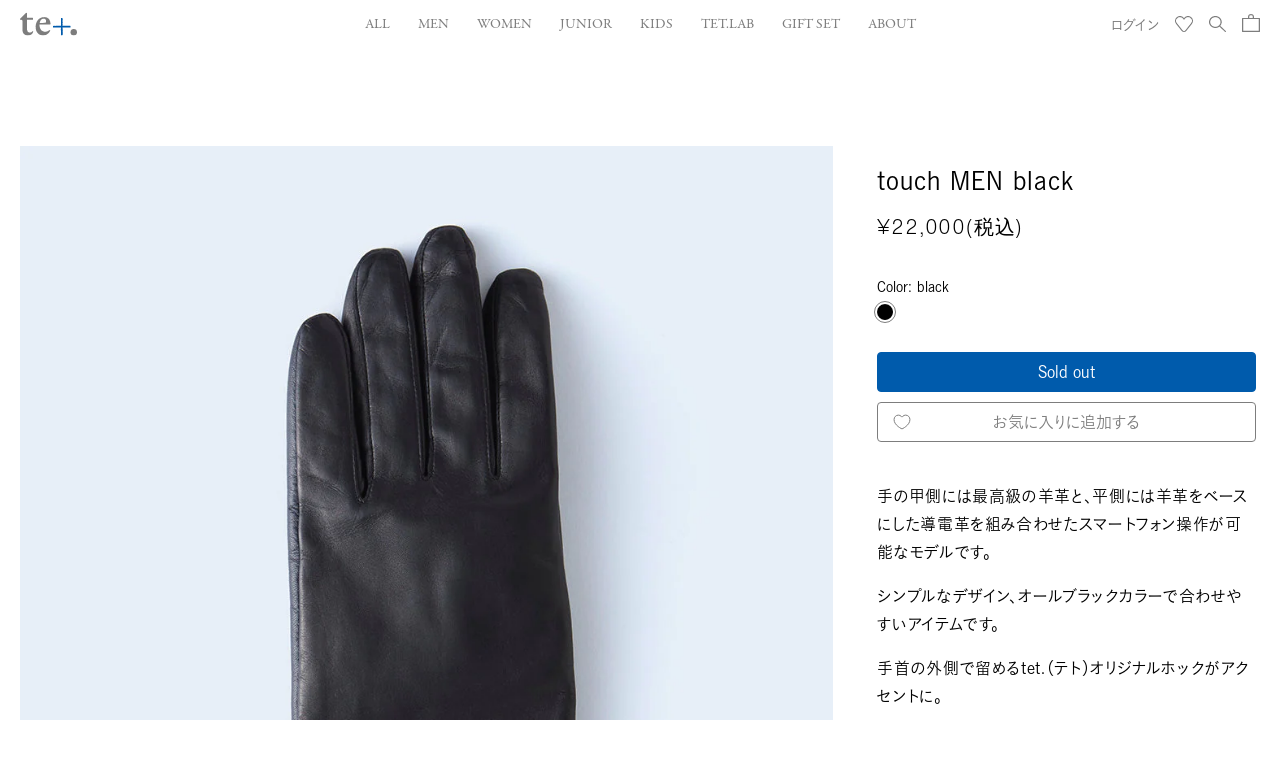

--- FILE ---
content_type: text/html; charset=utf-8
request_url: https://store.te-t.jp/products/touch-men-black
body_size: 67068
content:
<!doctype html>
<html>
<head><title>touch MEN black
&ndash; tet. online store</title>
  <meta charset="utf-8">
  <meta http-equiv="X-UA-Compatible" content="IE=edge,chrome=1">
  <meta name="format-detection" content="date=no">  
  
    <meta name="description" content="手の甲側には最高級の羊革と、平側には羊革をベースにした導電革を組み合わせたスマートフォン操作が可能なモデルです。 シンプルなデザイン、オールブラックカラーで合わせやすいアイテムです。 手首の外側で留めるtet.（テト）オリジナルホックがアクセントに。 裏地にはカシミヤ混のニット生地を使用しています。（写真2枚目） ※写真3枚目のようなパッケージでお届けします。※パッケージの表記は一例となります。 ---革手袋と合わせて揃えたいアイテム--- ・革手袋におすすめの栄養クリーム leather care cream潤いとツヤを与え、補色性・撥水性にも優れた栄養クリーム。 革手袋など日常の革製品ケアに最適です。 leather care ">
  

  

<meta property="og:site_name" content="tet. online store">
<meta property="og:url" content="https://store.te-t.jp/products/touch-men-black">
<meta property="og:title" content="touch MEN black">
<meta property="og:type" content="product">
<meta property="og:description" content="手の甲側には最高級の羊革と、平側には羊革をベースにした導電革を組み合わせたスマートフォン操作が可能なモデルです。 シンプルなデザイン、オールブラックカラーで合わせやすいアイテムです。 手首の外側で留めるtet.（テト）オリジナルホックがアクセントに。 裏地にはカシミヤ混のニット生地を使用しています。（写真2枚目） ※写真3枚目のようなパッケージでお届けします。※パッケージの表記は一例となります。 ---革手袋と合わせて揃えたいアイテム--- ・革手袋におすすめの栄養クリーム leather care cream潤いとツヤを与え、補色性・撥水性にも優れた栄養クリーム。 革手袋など日常の革製品ケアに最適です。 leather care "><meta property="og:image" content="http://store.te-t.jp/cdn/shop/products/touch_MEN_black.jpg?v=1662772511">
  <meta property="og:image:secure_url" content="https://store.te-t.jp/cdn/shop/products/touch_MEN_black.jpg?v=1662772511">
  <meta property="og:image:width" content="1000">
  <meta property="og:image:height" content="1000"><meta property="og:price:amount" content="22,000">
  <meta property="og:price:currency" content="JPY"><meta name="twitter:card" content="summary_large_image">
<meta name="twitter:title" content="touch MEN black">
<meta name="twitter:description" content="手の甲側には最高級の羊革と、平側には羊革をベースにした導電革を組み合わせたスマートフォン操作が可能なモデルです。 シンプルなデザイン、オールブラックカラーで合わせやすいアイテムです。 手首の外側で留めるtet.（テト）オリジナルホックがアクセントに。 裏地にはカシミヤ混のニット生地を使用しています。（写真2枚目） ※写真3枚目のようなパッケージでお届けします。※パッケージの表記は一例となります。 ---革手袋と合わせて揃えたいアイテム--- ・革手袋におすすめの栄養クリーム leather care cream潤いとツヤを与え、補色性・撥水性にも優れた栄養クリーム。 革手袋など日常の革製品ケアに最適です。 leather care ">


  <link rel="canonical" href="https://store.te-t.jp/products/touch-men-black">
	<link rel="shortcut icon" href="//store.te-t.jp/cdn/shop/t/7/assets/favicon.ico?v=36712820163481322331680080951">
	<link rel="apple-touch-icon" sizes="180x180" href="//store.te-t.jp/cdn/shop/t/7/assets/apple-touch-icon-180x180.png?v=161204000064504787491713427804">
  <link rel="icon" sizes="192x192" href="//store.te-t.jp/cdn/shop/t/7/assets/icon-192x192.png?v=42725492075586241521713427805">

  <meta name="viewport" content="width=device-width,initial-scale=1,shrink-to-fit=no">

  <script>window.performance && window.performance.mark && window.performance.mark('shopify.content_for_header.start');</script><meta name="facebook-domain-verification" content="4kv4c7z4nvs0icj1gvcowgmgfu3upk">
<meta id="shopify-digital-wallet" name="shopify-digital-wallet" content="/65108410626/digital_wallets/dialog">
<meta name="shopify-checkout-api-token" content="905ceaed9d0b7ab16d6ce2286aab3383">
<meta id="in-context-paypal-metadata" data-shop-id="65108410626" data-venmo-supported="false" data-environment="production" data-locale="ja_JP" data-paypal-v4="true" data-currency="JPY">
<link rel="alternate" type="application/json+oembed" href="https://store.te-t.jp/products/touch-men-black.oembed">
<script async="async" src="/checkouts/internal/preloads.js?locale=ja-JP"></script>
<link rel="preconnect" href="https://shop.app" crossorigin="anonymous">
<script async="async" src="https://shop.app/checkouts/internal/preloads.js?locale=ja-JP&shop_id=65108410626" crossorigin="anonymous"></script>
<script id="apple-pay-shop-capabilities" type="application/json">{"shopId":65108410626,"countryCode":"JP","currencyCode":"JPY","merchantCapabilities":["supports3DS"],"merchantId":"gid:\/\/shopify\/Shop\/65108410626","merchantName":"tet. online store","requiredBillingContactFields":["postalAddress","email","phone"],"requiredShippingContactFields":["postalAddress","email","phone"],"shippingType":"shipping","supportedNetworks":["visa","masterCard","amex","jcb","discover"],"total":{"type":"pending","label":"tet. online store","amount":"1.00"},"shopifyPaymentsEnabled":true,"supportsSubscriptions":true}</script>
<script id="shopify-features" type="application/json">{"accessToken":"905ceaed9d0b7ab16d6ce2286aab3383","betas":["rich-media-storefront-analytics"],"domain":"store.te-t.jp","predictiveSearch":false,"shopId":65108410626,"locale":"ja"}</script>
<script>var Shopify = Shopify || {};
Shopify.shop = "tet-online.myshopify.com";
Shopify.locale = "ja";
Shopify.currency = {"active":"JPY","rate":"1.0"};
Shopify.country = "JP";
Shopify.theme = {"name":"tet-shopify-theme\/master","id":136666939650,"schema_name":"Themekit template theme","schema_version":"1.0.0","theme_store_id":null,"role":"main"};
Shopify.theme.handle = "null";
Shopify.theme.style = {"id":null,"handle":null};
Shopify.cdnHost = "store.te-t.jp/cdn";
Shopify.routes = Shopify.routes || {};
Shopify.routes.root = "/";</script>
<script type="module">!function(o){(o.Shopify=o.Shopify||{}).modules=!0}(window);</script>
<script>!function(o){function n(){var o=[];function n(){o.push(Array.prototype.slice.apply(arguments))}return n.q=o,n}var t=o.Shopify=o.Shopify||{};t.loadFeatures=n(),t.autoloadFeatures=n()}(window);</script>
<script>
  window.ShopifyPay = window.ShopifyPay || {};
  window.ShopifyPay.apiHost = "shop.app\/pay";
  window.ShopifyPay.redirectState = null;
</script>
<script id="shop-js-analytics" type="application/json">{"pageType":"product"}</script>
<script defer="defer" async type="module" src="//store.te-t.jp/cdn/shopifycloud/shop-js/modules/v2/client.init-shop-cart-sync_Cun6Ba8E.ja.esm.js"></script>
<script defer="defer" async type="module" src="//store.te-t.jp/cdn/shopifycloud/shop-js/modules/v2/chunk.common_DGWubyOB.esm.js"></script>
<script type="module">
  await import("//store.te-t.jp/cdn/shopifycloud/shop-js/modules/v2/client.init-shop-cart-sync_Cun6Ba8E.ja.esm.js");
await import("//store.te-t.jp/cdn/shopifycloud/shop-js/modules/v2/chunk.common_DGWubyOB.esm.js");

  window.Shopify.SignInWithShop?.initShopCartSync?.({"fedCMEnabled":true,"windoidEnabled":true});

</script>
<script>
  window.Shopify = window.Shopify || {};
  if (!window.Shopify.featureAssets) window.Shopify.featureAssets = {};
  window.Shopify.featureAssets['shop-js'] = {"shop-cart-sync":["modules/v2/client.shop-cart-sync_kpadWrR6.ja.esm.js","modules/v2/chunk.common_DGWubyOB.esm.js"],"init-fed-cm":["modules/v2/client.init-fed-cm_deEwcgdG.ja.esm.js","modules/v2/chunk.common_DGWubyOB.esm.js"],"shop-button":["modules/v2/client.shop-button_Bgl7Akkx.ja.esm.js","modules/v2/chunk.common_DGWubyOB.esm.js"],"shop-cash-offers":["modules/v2/client.shop-cash-offers_CGfJizyJ.ja.esm.js","modules/v2/chunk.common_DGWubyOB.esm.js","modules/v2/chunk.modal_Ba7vk6QP.esm.js"],"init-windoid":["modules/v2/client.init-windoid_DLaIoEuB.ja.esm.js","modules/v2/chunk.common_DGWubyOB.esm.js"],"shop-toast-manager":["modules/v2/client.shop-toast-manager_BZdAlEPY.ja.esm.js","modules/v2/chunk.common_DGWubyOB.esm.js"],"init-shop-email-lookup-coordinator":["modules/v2/client.init-shop-email-lookup-coordinator_BxGPdBrh.ja.esm.js","modules/v2/chunk.common_DGWubyOB.esm.js"],"init-shop-cart-sync":["modules/v2/client.init-shop-cart-sync_Cun6Ba8E.ja.esm.js","modules/v2/chunk.common_DGWubyOB.esm.js"],"avatar":["modules/v2/client.avatar_BTnouDA3.ja.esm.js"],"pay-button":["modules/v2/client.pay-button_iRJggQYg.ja.esm.js","modules/v2/chunk.common_DGWubyOB.esm.js"],"init-customer-accounts":["modules/v2/client.init-customer-accounts_BbQrQ-BF.ja.esm.js","modules/v2/client.shop-login-button_CXxZBmJa.ja.esm.js","modules/v2/chunk.common_DGWubyOB.esm.js","modules/v2/chunk.modal_Ba7vk6QP.esm.js"],"init-shop-for-new-customer-accounts":["modules/v2/client.init-shop-for-new-customer-accounts_48e-446J.ja.esm.js","modules/v2/client.shop-login-button_CXxZBmJa.ja.esm.js","modules/v2/chunk.common_DGWubyOB.esm.js","modules/v2/chunk.modal_Ba7vk6QP.esm.js"],"shop-login-button":["modules/v2/client.shop-login-button_CXxZBmJa.ja.esm.js","modules/v2/chunk.common_DGWubyOB.esm.js","modules/v2/chunk.modal_Ba7vk6QP.esm.js"],"init-customer-accounts-sign-up":["modules/v2/client.init-customer-accounts-sign-up_Bb65hYMR.ja.esm.js","modules/v2/client.shop-login-button_CXxZBmJa.ja.esm.js","modules/v2/chunk.common_DGWubyOB.esm.js","modules/v2/chunk.modal_Ba7vk6QP.esm.js"],"shop-follow-button":["modules/v2/client.shop-follow-button_BO2OQvUT.ja.esm.js","modules/v2/chunk.common_DGWubyOB.esm.js","modules/v2/chunk.modal_Ba7vk6QP.esm.js"],"checkout-modal":["modules/v2/client.checkout-modal__QRFVvMA.ja.esm.js","modules/v2/chunk.common_DGWubyOB.esm.js","modules/v2/chunk.modal_Ba7vk6QP.esm.js"],"lead-capture":["modules/v2/client.lead-capture_Be4qr8sG.ja.esm.js","modules/v2/chunk.common_DGWubyOB.esm.js","modules/v2/chunk.modal_Ba7vk6QP.esm.js"],"shop-login":["modules/v2/client.shop-login_BCaq99Td.ja.esm.js","modules/v2/chunk.common_DGWubyOB.esm.js","modules/v2/chunk.modal_Ba7vk6QP.esm.js"],"payment-terms":["modules/v2/client.payment-terms_C-1Cu6jg.ja.esm.js","modules/v2/chunk.common_DGWubyOB.esm.js","modules/v2/chunk.modal_Ba7vk6QP.esm.js"]};
</script>
<script>(function() {
  var isLoaded = false;
  function asyncLoad() {
    if (isLoaded) return;
    isLoaded = true;
    var urls = ["https:\/\/static.klaviyo.com\/onsite\/js\/klaviyo.js?company_id=YgbyBD\u0026shop=tet-online.myshopify.com","https:\/\/static.klaviyo.com\/onsite\/js\/klaviyo.js?company_id=YgbyBD\u0026shop=tet-online.myshopify.com","https:\/\/gift-script-pr.pages.dev\/script.js?shop=tet-online.myshopify.com"];
    for (var i = 0; i < urls.length; i++) {
      var s = document.createElement('script');
      s.type = 'text/javascript';
      s.async = true;
      s.src = urls[i];
      var x = document.getElementsByTagName('script')[0];
      x.parentNode.insertBefore(s, x);
    }
  };
  if(window.attachEvent) {
    window.attachEvent('onload', asyncLoad);
  } else {
    window.addEventListener('load', asyncLoad, false);
  }
})();</script>
<script id="__st">var __st={"a":65108410626,"offset":32400,"reqid":"83278b00-6a8a-4fc4-bfd2-274435cb47f3-1768814610","pageurl":"store.te-t.jp\/products\/touch-men-black","u":"b5781dfa9a9b","p":"product","rtyp":"product","rid":7802789200130};</script>
<script>window.ShopifyPaypalV4VisibilityTracking = true;</script>
<script id="captcha-bootstrap">!function(){'use strict';const t='contact',e='account',n='new_comment',o=[[t,t],['blogs',n],['comments',n],[t,'customer']],c=[[e,'customer_login'],[e,'guest_login'],[e,'recover_customer_password'],[e,'create_customer']],r=t=>t.map((([t,e])=>`form[action*='/${t}']:not([data-nocaptcha='true']) input[name='form_type'][value='${e}']`)).join(','),a=t=>()=>t?[...document.querySelectorAll(t)].map((t=>t.form)):[];function s(){const t=[...o],e=r(t);return a(e)}const i='password',u='form_key',d=['recaptcha-v3-token','g-recaptcha-response','h-captcha-response',i],f=()=>{try{return window.sessionStorage}catch{return}},m='__shopify_v',_=t=>t.elements[u];function p(t,e,n=!1){try{const o=window.sessionStorage,c=JSON.parse(o.getItem(e)),{data:r}=function(t){const{data:e,action:n}=t;return t[m]||n?{data:e,action:n}:{data:t,action:n}}(c);for(const[e,n]of Object.entries(r))t.elements[e]&&(t.elements[e].value=n);n&&o.removeItem(e)}catch(o){console.error('form repopulation failed',{error:o})}}const l='form_type',E='cptcha';function T(t){t.dataset[E]=!0}const w=window,h=w.document,L='Shopify',v='ce_forms',y='captcha';let A=!1;((t,e)=>{const n=(g='f06e6c50-85a8-45c8-87d0-21a2b65856fe',I='https://cdn.shopify.com/shopifycloud/storefront-forms-hcaptcha/ce_storefront_forms_captcha_hcaptcha.v1.5.2.iife.js',D={infoText:'hCaptchaによる保護',privacyText:'プライバシー',termsText:'利用規約'},(t,e,n)=>{const o=w[L][v],c=o.bindForm;if(c)return c(t,g,e,D).then(n);var r;o.q.push([[t,g,e,D],n]),r=I,A||(h.body.append(Object.assign(h.createElement('script'),{id:'captcha-provider',async:!0,src:r})),A=!0)});var g,I,D;w[L]=w[L]||{},w[L][v]=w[L][v]||{},w[L][v].q=[],w[L][y]=w[L][y]||{},w[L][y].protect=function(t,e){n(t,void 0,e),T(t)},Object.freeze(w[L][y]),function(t,e,n,w,h,L){const[v,y,A,g]=function(t,e,n){const i=e?o:[],u=t?c:[],d=[...i,...u],f=r(d),m=r(i),_=r(d.filter((([t,e])=>n.includes(e))));return[a(f),a(m),a(_),s()]}(w,h,L),I=t=>{const e=t.target;return e instanceof HTMLFormElement?e:e&&e.form},D=t=>v().includes(t);t.addEventListener('submit',(t=>{const e=I(t);if(!e)return;const n=D(e)&&!e.dataset.hcaptchaBound&&!e.dataset.recaptchaBound,o=_(e),c=g().includes(e)&&(!o||!o.value);(n||c)&&t.preventDefault(),c&&!n&&(function(t){try{if(!f())return;!function(t){const e=f();if(!e)return;const n=_(t);if(!n)return;const o=n.value;o&&e.removeItem(o)}(t);const e=Array.from(Array(32),(()=>Math.random().toString(36)[2])).join('');!function(t,e){_(t)||t.append(Object.assign(document.createElement('input'),{type:'hidden',name:u})),t.elements[u].value=e}(t,e),function(t,e){const n=f();if(!n)return;const o=[...t.querySelectorAll(`input[type='${i}']`)].map((({name:t})=>t)),c=[...d,...o],r={};for(const[a,s]of new FormData(t).entries())c.includes(a)||(r[a]=s);n.setItem(e,JSON.stringify({[m]:1,action:t.action,data:r}))}(t,e)}catch(e){console.error('failed to persist form',e)}}(e),e.submit())}));const S=(t,e)=>{t&&!t.dataset[E]&&(n(t,e.some((e=>e===t))),T(t))};for(const o of['focusin','change'])t.addEventListener(o,(t=>{const e=I(t);D(e)&&S(e,y())}));const B=e.get('form_key'),M=e.get(l),P=B&&M;t.addEventListener('DOMContentLoaded',(()=>{const t=y();if(P)for(const e of t)e.elements[l].value===M&&p(e,B);[...new Set([...A(),...v().filter((t=>'true'===t.dataset.shopifyCaptcha))])].forEach((e=>S(e,t)))}))}(h,new URLSearchParams(w.location.search),n,t,e,['guest_login'])})(!0,!0)}();</script>
<script integrity="sha256-4kQ18oKyAcykRKYeNunJcIwy7WH5gtpwJnB7kiuLZ1E=" data-source-attribution="shopify.loadfeatures" defer="defer" src="//store.te-t.jp/cdn/shopifycloud/storefront/assets/storefront/load_feature-a0a9edcb.js" crossorigin="anonymous"></script>
<script crossorigin="anonymous" defer="defer" src="//store.te-t.jp/cdn/shopifycloud/storefront/assets/shopify_pay/storefront-65b4c6d7.js?v=20250812"></script>
<script data-source-attribution="shopify.dynamic_checkout.dynamic.init">var Shopify=Shopify||{};Shopify.PaymentButton=Shopify.PaymentButton||{isStorefrontPortableWallets:!0,init:function(){window.Shopify.PaymentButton.init=function(){};var t=document.createElement("script");t.src="https://store.te-t.jp/cdn/shopifycloud/portable-wallets/latest/portable-wallets.ja.js",t.type="module",document.head.appendChild(t)}};
</script>
<script data-source-attribution="shopify.dynamic_checkout.buyer_consent">
  function portableWalletsHideBuyerConsent(e){var t=document.getElementById("shopify-buyer-consent"),n=document.getElementById("shopify-subscription-policy-button");t&&n&&(t.classList.add("hidden"),t.setAttribute("aria-hidden","true"),n.removeEventListener("click",e))}function portableWalletsShowBuyerConsent(e){var t=document.getElementById("shopify-buyer-consent"),n=document.getElementById("shopify-subscription-policy-button");t&&n&&(t.classList.remove("hidden"),t.removeAttribute("aria-hidden"),n.addEventListener("click",e))}window.Shopify?.PaymentButton&&(window.Shopify.PaymentButton.hideBuyerConsent=portableWalletsHideBuyerConsent,window.Shopify.PaymentButton.showBuyerConsent=portableWalletsShowBuyerConsent);
</script>
<script data-source-attribution="shopify.dynamic_checkout.cart.bootstrap">document.addEventListener("DOMContentLoaded",(function(){function t(){return document.querySelector("shopify-accelerated-checkout-cart, shopify-accelerated-checkout")}if(t())Shopify.PaymentButton.init();else{new MutationObserver((function(e,n){t()&&(Shopify.PaymentButton.init(),n.disconnect())})).observe(document.body,{childList:!0,subtree:!0})}}));
</script>
<link id="shopify-accelerated-checkout-styles" rel="stylesheet" media="screen" href="https://store.te-t.jp/cdn/shopifycloud/portable-wallets/latest/accelerated-checkout-backwards-compat.css" crossorigin="anonymous">
<style id="shopify-accelerated-checkout-cart">
        #shopify-buyer-consent {
  margin-top: 1em;
  display: inline-block;
  width: 100%;
}

#shopify-buyer-consent.hidden {
  display: none;
}

#shopify-subscription-policy-button {
  background: none;
  border: none;
  padding: 0;
  text-decoration: underline;
  font-size: inherit;
  cursor: pointer;
}

#shopify-subscription-policy-button::before {
  box-shadow: none;
}

      </style>
<script id="sections-script" data-sections="product-recommendations" defer="defer" src="//store.te-t.jp/cdn/shop/t/7/compiled_assets/scripts.js?v=8221"></script>
<script>window.performance && window.performance.mark && window.performance.mark('shopify.content_for_header.end');</script> <!-- Header hook for plugins -->

  <style data-shopify>

@font-face {
  font-family: 'ABCDiatype';
  src: url("//store.te-t.jp/cdn/shop/t/7/assets/ABCDiatype-Regular.woff2?v=8221") format("woff2"), url("//store.te-t.jp/cdn/shop/t/7/assets/ABCDiatype-Regular.woff?v=8221") format("woff");
  font-weight: normal;
  font-style: normal;  
}

  :root {
 
    --icon-arrow-04: url(//store.te-t.jp/cdn/shop/t/7/assets/icon_arrow_04.svg?v=113357140300474740321680080952);
    --icon-arrow-05: url(//store.te-t.jp/cdn/shop/t/7/assets/icon_arrow_05.svg?v=157188235789457159081680080951);
    --icon-arrow-06: url(//store.te-t.jp/cdn/shop/t/7/assets/icon_arrow_06.svg?v=157535701931448934491680080948);
    --icon-circle-01: url(//store.te-t.jp/cdn/shop/t/7/assets/icon_circle_01.svg?v=8221);
    --icon-decrease-01: url(//store.te-t.jp/cdn/shop/t/7/assets/icon_decrease_01.svg?v=64582955062301072401680080947);
    --icon-increase-01: url(//store.te-t.jp/cdn/shop/t/7/assets/icon_increase_01.svg?v=137493998721936478291680080953);
    --icon-cart: url(//store.te-t.jp/cdn/shop/t/7/assets/icon_bag.svg?v=101320786179788501921680080946);
    --icon-check-01: url(//store.te-t.jp/cdn/shop/t/7/assets/icon_check_01.svg?v=10052857483292700721756861955);

    --icon-plus-01: url(//store.te-t.jp/cdn/shop/t/7/assets/icon_plus_01.svg?v=66999426591912865381680080948);
    --icon-minus-01: url(//store.te-t.jp/cdn/shop/t/7/assets/icon_minus_01.svg?v=7669266519838930451680080947);
    --icon-plus-02: url(//store.te-t.jp/cdn/shop/t/7/assets/icon_plus_02.svg?v=87942275822827480781680080952);
    --icon-minus-02: url(//store.te-t.jp/cdn/shop/t/7/assets/icon_minus_02.svg?v=32388609719098538791680080946);
  
    --border-01: url(//store.te-t.jp/cdn/shop/t/7/assets/border_01.svg?v=54172993237063545061680080947);

    --button-prev-01: url(//store.te-t.jp/cdn/shop/t/7/assets/icon_prev_01.svg?v=72028343835238780451680080952);
    --button-next-01: url(//store.te-t.jp/cdn/shop/t/7/assets/icon_next_01.svg?v=15783344222973376831680080948);
    --button-prev-02: url(//store.te-t.jp/cdn/shop/t/7/assets/icon_prev_02.svg?v=4723295505189492391680080951);
    --button-next-02: url(//store.te-t.jp/cdn/shop/t/7/assets/icon_next_02.svg?v=182473525108907325001680080946);
    --button-play-01: url(//store.te-t.jp/cdn/shop/t/7/assets/icon_play_01.svg?v=93932972280398793011680080951);
  
    --loader: url(//store.te-t.jp/cdn/shop/t/7/assets/loader.gif?v=8221);
    
  

    }

</style>


  <script src="//store.te-t.jp/cdn/shopifycloud/storefront/assets/themes_support/shopify_common-5f594365.js" type="text/javascript"></script>
  <link href="//store.te-t.jp/cdn/shop/t/7/assets/perfect-scrollbar.css?v=74593895265765020261680080953" rel="stylesheet" type="text/css" media="all" />  
  <link href="//store.te-t.jp/cdn/shop/t/7/assets/style.css?v=69594053497314386641764207280" rel="stylesheet" type="text/css" media="all" />
  <script src="//store.te-t.jp/cdn/shopifycloud/storefront/assets/themes_support/option_selection-b017cd28.js" type="text/javascript"></script>
  <script>

    window.theme = window.theme || {};
    window.theme.currency = window.theme.currency || {};
    window.theme.currency.iso_code = 'JPY';
    window.theme.currency.symbol = '¥';
    window.theme.locale = 'ja';

    window.theme.settings = window.theme.settings || {};
    window.theme.settings.free_shipping_total_price = '880000';

    window.theme.text = window.theme.text || {};
    window.theme.text.newsletter = window.theme.text.newsletter || {};
    window.theme.text.newsletter.success = "ご登録ありがとうございます!";
    window.theme.text.newsletter.email_empty = "Translation missing: ja.general.newsletter_form.email_empty";
    window.theme.text.newsletter.error = "Translation missing: ja.general.newsletter_form.error";
    window.theme.product_url = "/products/touch-men-black";

  </script>
  <script src="https://webfont.fontplus.jp/accessor/script/fontplus.js?P5E4kTljryw%3D&box=O-diX9pLeOs%3D&aa=1&ab=2"></script>
<!-- BEGIN app block: shopify://apps/helium-customer-fields/blocks/app-embed/bab58598-3e6a-4377-aaaa-97189b15f131 -->







































<script>
  if ('CF' in window) {
    window.CF.appEmbedEnabled = true;
  } else {
    window.CF = {
      appEmbedEnabled: true,
    };
  }

  window.CF.editAccountFormId = "xPtqkm";
  window.CF.registrationFormId = "xPtqkm";
</script>

<!-- BEGIN app snippet: patch-registration-links -->







































<script>
  function patchRegistrationLinks() {
    const PATCHABLE_LINKS_SELECTOR = 'a[href*="/account/register"]';

    const search = new URLSearchParams(window.location.search);
    const checkoutUrl = search.get('checkout_url');
    const returnUrl = search.get('return_url');

    const redirectUrl = checkoutUrl || returnUrl;
    if (!redirectUrl) return;

    const registrationLinks = Array.from(document.querySelectorAll(PATCHABLE_LINKS_SELECTOR));
    registrationLinks.forEach(link => {
      const url = new URL(link.href);

      url.searchParams.set('return_url', redirectUrl);

      link.href = url.href;
    });
  }

  if (['complete', 'interactive', 'loaded'].includes(document.readyState)) {
    patchRegistrationLinks();
  } else {
    document.addEventListener('DOMContentLoaded', () => patchRegistrationLinks());
  }
</script><!-- END app snippet -->
<!-- BEGIN app snippet: patch-login-grecaptcha-conflict -->







































<script>
  // Fixes a problem where both grecaptcha and hcaptcha response fields are included in the /account/login form submission
  // resulting in a 404 on the /challenge page.
  // This is caused by our triggerShopifyRecaptchaLoad function in initialize-forms.liquid.ejs
  // The fix itself just removes the unnecessary g-recaptcha-response input

  function patchLoginGrecaptchaConflict() {
    Array.from(document.querySelectorAll('form')).forEach(form => {
      form.addEventListener('submit', e => {
        const grecaptchaResponse = form.querySelector('[name="g-recaptcha-response"]');
        const hcaptchaResponse = form.querySelector('[name="h-captcha-response"]');

        if (grecaptchaResponse && hcaptchaResponse) {
          // Can't use both. Only keep hcaptcha response field.
          grecaptchaResponse.parentElement.removeChild(grecaptchaResponse);
        }
      })
    })
  }

  if (['complete', 'interactive', 'loaded'].includes(document.readyState)) {
    patchLoginGrecaptchaConflict();
  } else {
    document.addEventListener('DOMContentLoaded', () => patchLoginGrecaptchaConflict());
  }
</script><!-- END app snippet -->
<!-- BEGIN app snippet: embed-data -->


























































<script>
  window.CF.version = "5.1.3";
  window.CF.environment = 
  {
  
  "domain": "tet-online.myshopify.com",
  "servicesToken": "1768814610:b9279d47e64ee07609ea75566a0a489d3bc9d3a277c5cb6d0dc3ced5c4aad8e4",
  "baseApiUrl": "https:\/\/app.customerfields.com",
  "captchaSiteKey": "6LfNzfciAAAAALs1n7mhnvzxQK4mYAaYXGuczo4K",
  "captchaEnabled": true,
  "proxyPath": "\/tools\/customr",
  "countries": [{"name":"Afghanistan","code":"AF"},{"name":"Åland Islands","code":"AX"},{"name":"Albania","code":"AL"},{"name":"Algeria","code":"DZ"},{"name":"Andorra","code":"AD"},{"name":"Angola","code":"AO"},{"name":"Anguilla","code":"AI"},{"name":"Antigua \u0026 Barbuda","code":"AG"},{"name":"Argentina","code":"AR","provinces":[{"name":"Buenos Aires Province","code":"B"},{"name":"Catamarca","code":"K"},{"name":"Chaco","code":"H"},{"name":"Chubut","code":"U"},{"name":"Buenos Aires (Autonomous City)","code":"C"},{"name":"Córdoba","code":"X"},{"name":"Corrientes","code":"W"},{"name":"Entre Ríos","code":"E"},{"name":"Formosa","code":"P"},{"name":"Jujuy","code":"Y"},{"name":"La Pampa","code":"L"},{"name":"La Rioja","code":"F"},{"name":"Mendoza","code":"M"},{"name":"Misiones","code":"N"},{"name":"Neuquén","code":"Q"},{"name":"Río Negro","code":"R"},{"name":"Salta","code":"A"},{"name":"San Juan","code":"J"},{"name":"San Luis","code":"D"},{"name":"Santa Cruz","code":"Z"},{"name":"Santa Fe","code":"S"},{"name":"Santiago del Estero","code":"G"},{"name":"Tierra del Fuego","code":"V"},{"name":"Tucumán","code":"T"}]},{"name":"Armenia","code":"AM"},{"name":"Aruba","code":"AW"},{"name":"Ascension Island","code":"AC"},{"name":"Australia","code":"AU","provinces":[{"name":"Australian Capital Territory","code":"ACT"},{"name":"New South Wales","code":"NSW"},{"name":"Northern Territory","code":"NT"},{"name":"Queensland","code":"QLD"},{"name":"South Australia","code":"SA"},{"name":"Tasmania","code":"TAS"},{"name":"Victoria","code":"VIC"},{"name":"Western Australia","code":"WA"}]},{"name":"Austria","code":"AT"},{"name":"Azerbaijan","code":"AZ"},{"name":"Bahamas","code":"BS"},{"name":"Bahrain","code":"BH"},{"name":"Bangladesh","code":"BD"},{"name":"Barbados","code":"BB"},{"name":"Belarus","code":"BY"},{"name":"Belgium","code":"BE"},{"name":"Belize","code":"BZ"},{"name":"Benin","code":"BJ"},{"name":"Bermuda","code":"BM"},{"name":"Bhutan","code":"BT"},{"name":"Bolivia","code":"BO"},{"name":"Bosnia \u0026 Herzegovina","code":"BA"},{"name":"Botswana","code":"BW"},{"name":"Brazil","code":"BR","provinces":[{"name":"Acre","code":"AC"},{"name":"Alagoas","code":"AL"},{"name":"Amapá","code":"AP"},{"name":"Amazonas","code":"AM"},{"name":"Bahia","code":"BA"},{"name":"Ceará","code":"CE"},{"name":"Federal District","code":"DF"},{"name":"Espírito Santo","code":"ES"},{"name":"Goiás","code":"GO"},{"name":"Maranhão","code":"MA"},{"name":"Mato Grosso","code":"MT"},{"name":"Mato Grosso do Sul","code":"MS"},{"name":"Minas Gerais","code":"MG"},{"name":"Pará","code":"PA"},{"name":"Paraíba","code":"PB"},{"name":"Paraná","code":"PR"},{"name":"Pernambuco","code":"PE"},{"name":"Piauí","code":"PI"},{"name":"Rio Grande do Norte","code":"RN"},{"name":"Rio Grande do Sul","code":"RS"},{"name":"Rio de Janeiro","code":"RJ"},{"name":"Rondônia","code":"RO"},{"name":"Roraima","code":"RR"},{"name":"Santa Catarina","code":"SC"},{"name":"São Paulo","code":"SP"},{"name":"Sergipe","code":"SE"},{"name":"Tocantins","code":"TO"}]},{"name":"British Indian Ocean Territory","code":"IO"},{"name":"British Virgin Islands","code":"VG"},{"name":"Brunei","code":"BN"},{"name":"Bulgaria","code":"BG"},{"name":"Burkina Faso","code":"BF"},{"name":"Burundi","code":"BI"},{"name":"Cambodia","code":"KH"},{"name":"Cameroon","code":"CM"},{"name":"Canada","code":"CA","provinces":[{"name":"Alberta","code":"AB"},{"name":"British Columbia","code":"BC"},{"name":"Manitoba","code":"MB"},{"name":"New Brunswick","code":"NB"},{"name":"Newfoundland and Labrador","code":"NL"},{"name":"Northwest Territories","code":"NT"},{"name":"Nova Scotia","code":"NS"},{"name":"Nunavut","code":"NU"},{"name":"Ontario","code":"ON"},{"name":"Prince Edward Island","code":"PE"},{"name":"Quebec","code":"QC"},{"name":"Saskatchewan","code":"SK"},{"name":"Yukon","code":"YT"}]},{"name":"Cape Verde","code":"CV"},{"name":"Caribbean Netherlands","code":"BQ"},{"name":"Cayman Islands","code":"KY"},{"name":"Central African Republic","code":"CF"},{"name":"Chad","code":"TD"},{"name":"Chile","code":"CL","provinces":[{"name":"Arica y Parinacota","code":"AP"},{"name":"Tarapacá","code":"TA"},{"name":"Antofagasta","code":"AN"},{"name":"Atacama","code":"AT"},{"name":"Coquimbo","code":"CO"},{"name":"Valparaíso","code":"VS"},{"name":"Santiago Metropolitan","code":"RM"},{"name":"Libertador General Bernardo O’Higgins","code":"LI"},{"name":"Maule","code":"ML"},{"name":"Ñuble","code":"NB"},{"name":"Bío Bío","code":"BI"},{"name":"Araucanía","code":"AR"},{"name":"Los Ríos","code":"LR"},{"name":"Los Lagos","code":"LL"},{"name":"Aysén","code":"AI"},{"name":"Magallanes Region","code":"MA"}]},{"name":"China","code":"CN","provinces":[{"name":"Anhui","code":"AH"},{"name":"Beijing","code":"BJ"},{"name":"Chongqing","code":"CQ"},{"name":"Fujian","code":"FJ"},{"name":"Gansu","code":"GS"},{"name":"Guangdong","code":"GD"},{"name":"Guangxi","code":"GX"},{"name":"Guizhou","code":"GZ"},{"name":"Hainan","code":"HI"},{"name":"Hebei","code":"HE"},{"name":"Heilongjiang","code":"HL"},{"name":"Henan","code":"HA"},{"name":"Hubei","code":"HB"},{"name":"Hunan","code":"HN"},{"name":"Inner Mongolia","code":"NM"},{"name":"Jiangsu","code":"JS"},{"name":"Jiangxi","code":"JX"},{"name":"Jilin","code":"JL"},{"name":"Liaoning","code":"LN"},{"name":"Ningxia","code":"NX"},{"name":"Qinghai","code":"QH"},{"name":"Shaanxi","code":"SN"},{"name":"Shandong","code":"SD"},{"name":"Shanghai","code":"SH"},{"name":"Shanxi","code":"SX"},{"name":"Sichuan","code":"SC"},{"name":"Tianjin","code":"TJ"},{"name":"Xinjiang","code":"XJ"},{"name":"Tibet","code":"YZ"},{"name":"Yunnan","code":"YN"},{"name":"Zhejiang","code":"ZJ"}]},{"name":"Christmas Island","code":"CX"},{"name":"Cocos (Keeling) Islands","code":"CC"},{"name":"Colombia","code":"CO","provinces":[{"name":"Capital District","code":"DC"},{"name":"Amazonas","code":"AMA"},{"name":"Antioquia","code":"ANT"},{"name":"Arauca","code":"ARA"},{"name":"Atlántico","code":"ATL"},{"name":"Bolívar","code":"BOL"},{"name":"Boyacá","code":"BOY"},{"name":"Caldas","code":"CAL"},{"name":"Caquetá","code":"CAQ"},{"name":"Casanare","code":"CAS"},{"name":"Cauca","code":"CAU"},{"name":"Cesar","code":"CES"},{"name":"Chocó","code":"CHO"},{"name":"Córdoba","code":"COR"},{"name":"Cundinamarca","code":"CUN"},{"name":"Guainía","code":"GUA"},{"name":"Guaviare","code":"GUV"},{"name":"Huila","code":"HUI"},{"name":"La Guajira","code":"LAG"},{"name":"Magdalena","code":"MAG"},{"name":"Meta","code":"MET"},{"name":"Nariño","code":"NAR"},{"name":"Norte de Santander","code":"NSA"},{"name":"Putumayo","code":"PUT"},{"name":"Quindío","code":"QUI"},{"name":"Risaralda","code":"RIS"},{"name":"San Andrés \u0026 Providencia","code":"SAP"},{"name":"Santander","code":"SAN"},{"name":"Sucre","code":"SUC"},{"name":"Tolima","code":"TOL"},{"name":"Valle del Cauca","code":"VAC"},{"name":"Vaupés","code":"VAU"},{"name":"Vichada","code":"VID"}]},{"name":"Comoros","code":"KM"},{"name":"Congo - Brazzaville","code":"CG"},{"name":"Congo - Kinshasa","code":"CD"},{"name":"Cook Islands","code":"CK"},{"name":"Costa Rica","code":"CR","provinces":[{"name":"Alajuela","code":"CR-A"},{"name":"Cartago","code":"CR-C"},{"name":"Guanacaste","code":"CR-G"},{"name":"Heredia","code":"CR-H"},{"name":"Limón","code":"CR-L"},{"name":"Puntarenas","code":"CR-P"},{"name":"San José","code":"CR-SJ"}]},{"name":"Croatia","code":"HR"},{"name":"Curaçao","code":"CW"},{"name":"Cyprus","code":"CY"},{"name":"Czechia","code":"CZ"},{"name":"Côte d’Ivoire","code":"CI"},{"name":"Denmark","code":"DK"},{"name":"Djibouti","code":"DJ"},{"name":"Dominica","code":"DM"},{"name":"Dominican Republic","code":"DO"},{"name":"Ecuador","code":"EC"},{"name":"Egypt","code":"EG","provinces":[{"name":"6th of October","code":"SU"},{"name":"Al Sharqia","code":"SHR"},{"name":"Alexandria","code":"ALX"},{"name":"Aswan","code":"ASN"},{"name":"Asyut","code":"AST"},{"name":"Beheira","code":"BH"},{"name":"Beni Suef","code":"BNS"},{"name":"Cairo","code":"C"},{"name":"Dakahlia","code":"DK"},{"name":"Damietta","code":"DT"},{"name":"Faiyum","code":"FYM"},{"name":"Gharbia","code":"GH"},{"name":"Giza","code":"GZ"},{"name":"Helwan","code":"HU"},{"name":"Ismailia","code":"IS"},{"name":"Kafr el-Sheikh","code":"KFS"},{"name":"Luxor","code":"LX"},{"name":"Matrouh","code":"MT"},{"name":"Minya","code":"MN"},{"name":"Monufia","code":"MNF"},{"name":"New Valley","code":"WAD"},{"name":"North Sinai","code":"SIN"},{"name":"Port Said","code":"PTS"},{"name":"Qalyubia","code":"KB"},{"name":"Qena","code":"KN"},{"name":"Red Sea","code":"BA"},{"name":"Sohag","code":"SHG"},{"name":"South Sinai","code":"JS"},{"name":"Suez","code":"SUZ"}]},{"name":"El Salvador","code":"SV","provinces":[{"name":"Ahuachapán","code":"SV-AH"},{"name":"Cabañas","code":"SV-CA"},{"name":"Chalatenango","code":"SV-CH"},{"name":"Cuscatlán","code":"SV-CU"},{"name":"La Libertad","code":"SV-LI"},{"name":"La Paz","code":"SV-PA"},{"name":"La Unión","code":"SV-UN"},{"name":"Morazán","code":"SV-MO"},{"name":"San Miguel","code":"SV-SM"},{"name":"San Salvador","code":"SV-SS"},{"name":"San Vicente","code":"SV-SV"},{"name":"Santa Ana","code":"SV-SA"},{"name":"Sonsonate","code":"SV-SO"},{"name":"Usulután","code":"SV-US"}]},{"name":"Equatorial Guinea","code":"GQ"},{"name":"Eritrea","code":"ER"},{"name":"Estonia","code":"EE"},{"name":"Eswatini","code":"SZ"},{"name":"Ethiopia","code":"ET"},{"name":"Falkland Islands","code":"FK"},{"name":"Faroe Islands","code":"FO"},{"name":"Fiji","code":"FJ"},{"name":"Finland","code":"FI"},{"name":"France","code":"FR"},{"name":"French Guiana","code":"GF"},{"name":"French Polynesia","code":"PF"},{"name":"French Southern Territories","code":"TF"},{"name":"Gabon","code":"GA"},{"name":"Gambia","code":"GM"},{"name":"Georgia","code":"GE"},{"name":"Germany","code":"DE"},{"name":"Ghana","code":"GH"},{"name":"Gibraltar","code":"GI"},{"name":"Greece","code":"GR"},{"name":"Greenland","code":"GL"},{"name":"Grenada","code":"GD"},{"name":"Guadeloupe","code":"GP"},{"name":"Guatemala","code":"GT","provinces":[{"name":"Alta Verapaz","code":"AVE"},{"name":"Baja Verapaz","code":"BVE"},{"name":"Chimaltenango","code":"CMT"},{"name":"Chiquimula","code":"CQM"},{"name":"El Progreso","code":"EPR"},{"name":"Escuintla","code":"ESC"},{"name":"Guatemala","code":"GUA"},{"name":"Huehuetenango","code":"HUE"},{"name":"Izabal","code":"IZA"},{"name":"Jalapa","code":"JAL"},{"name":"Jutiapa","code":"JUT"},{"name":"Petén","code":"PET"},{"name":"Quetzaltenango","code":"QUE"},{"name":"Quiché","code":"QUI"},{"name":"Retalhuleu","code":"RET"},{"name":"Sacatepéquez","code":"SAC"},{"name":"San Marcos","code":"SMA"},{"name":"Santa Rosa","code":"SRO"},{"name":"Sololá","code":"SOL"},{"name":"Suchitepéquez","code":"SUC"},{"name":"Totonicapán","code":"TOT"},{"name":"Zacapa","code":"ZAC"}]},{"name":"Guernsey","code":"GG"},{"name":"Guinea","code":"GN"},{"name":"Guinea-Bissau","code":"GW"},{"name":"Guyana","code":"GY"},{"name":"Haiti","code":"HT"},{"name":"Honduras","code":"HN"},{"name":"Hong Kong SAR","code":"HK","provinces":[{"name":"Hong Kong Island","code":"HK"},{"name":"Kowloon","code":"KL"},{"name":"New Territories","code":"NT"}]},{"name":"Hungary","code":"HU"},{"name":"Iceland","code":"IS"},{"name":"India","code":"IN","provinces":[{"name":"Andaman and Nicobar Islands","code":"AN"},{"name":"Andhra Pradesh","code":"AP"},{"name":"Arunachal Pradesh","code":"AR"},{"name":"Assam","code":"AS"},{"name":"Bihar","code":"BR"},{"name":"Chandigarh","code":"CH"},{"name":"Chhattisgarh","code":"CG"},{"name":"Dadra and Nagar Haveli","code":"DN"},{"name":"Daman and Diu","code":"DD"},{"name":"Delhi","code":"DL"},{"name":"Goa","code":"GA"},{"name":"Gujarat","code":"GJ"},{"name":"Haryana","code":"HR"},{"name":"Himachal Pradesh","code":"HP"},{"name":"Jammu and Kashmir","code":"JK"},{"name":"Jharkhand","code":"JH"},{"name":"Karnataka","code":"KA"},{"name":"Kerala","code":"KL"},{"name":"Ladakh","code":"LA"},{"name":"Lakshadweep","code":"LD"},{"name":"Madhya Pradesh","code":"MP"},{"name":"Maharashtra","code":"MH"},{"name":"Manipur","code":"MN"},{"name":"Meghalaya","code":"ML"},{"name":"Mizoram","code":"MZ"},{"name":"Nagaland","code":"NL"},{"name":"Odisha","code":"OR"},{"name":"Puducherry","code":"PY"},{"name":"Punjab","code":"PB"},{"name":"Rajasthan","code":"RJ"},{"name":"Sikkim","code":"SK"},{"name":"Tamil Nadu","code":"TN"},{"name":"Telangana","code":"TS"},{"name":"Tripura","code":"TR"},{"name":"Uttar Pradesh","code":"UP"},{"name":"Uttarakhand","code":"UK"},{"name":"West Bengal","code":"WB"}]},{"name":"Indonesia","code":"ID","provinces":[{"name":"Aceh","code":"AC"},{"name":"Bali","code":"BA"},{"name":"Bangka–Belitung Islands","code":"BB"},{"name":"Banten","code":"BT"},{"name":"Bengkulu","code":"BE"},{"name":"Gorontalo","code":"GO"},{"name":"Jakarta","code":"JK"},{"name":"Jambi","code":"JA"},{"name":"West Java","code":"JB"},{"name":"Central Java","code":"JT"},{"name":"East Java","code":"JI"},{"name":"West Kalimantan","code":"KB"},{"name":"South Kalimantan","code":"KS"},{"name":"Central Kalimantan","code":"KT"},{"name":"East Kalimantan","code":"KI"},{"name":"North Kalimantan","code":"KU"},{"name":"Riau Islands","code":"KR"},{"name":"Lampung","code":"LA"},{"name":"Maluku","code":"MA"},{"name":"North Maluku","code":"MU"},{"name":"North Sumatra","code":"SU"},{"name":"West Nusa Tenggara","code":"NB"},{"name":"East Nusa Tenggara","code":"NT"},{"name":"Papua","code":"PA"},{"name":"West Papua","code":"PB"},{"name":"Riau","code":"RI"},{"name":"South Sumatra","code":"SS"},{"name":"West Sulawesi","code":"SR"},{"name":"South Sulawesi","code":"SN"},{"name":"Central Sulawesi","code":"ST"},{"name":"Southeast Sulawesi","code":"SG"},{"name":"North Sulawesi","code":"SA"},{"name":"West Sumatra","code":"SB"},{"name":"Yogyakarta","code":"YO"}]},{"name":"Iraq","code":"IQ"},{"name":"Ireland","code":"IE","provinces":[{"name":"Carlow","code":"CW"},{"name":"Cavan","code":"CN"},{"name":"Clare","code":"CE"},{"name":"Cork","code":"CO"},{"name":"Donegal","code":"DL"},{"name":"Dublin","code":"D"},{"name":"Galway","code":"G"},{"name":"Kerry","code":"KY"},{"name":"Kildare","code":"KE"},{"name":"Kilkenny","code":"KK"},{"name":"Laois","code":"LS"},{"name":"Leitrim","code":"LM"},{"name":"Limerick","code":"LK"},{"name":"Longford","code":"LD"},{"name":"Louth","code":"LH"},{"name":"Mayo","code":"MO"},{"name":"Meath","code":"MH"},{"name":"Monaghan","code":"MN"},{"name":"Offaly","code":"OY"},{"name":"Roscommon","code":"RN"},{"name":"Sligo","code":"SO"},{"name":"Tipperary","code":"TA"},{"name":"Waterford","code":"WD"},{"name":"Westmeath","code":"WH"},{"name":"Wexford","code":"WX"},{"name":"Wicklow","code":"WW"}]},{"name":"Isle of Man","code":"IM"},{"name":"Israel","code":"IL"},{"name":"Italy","code":"IT","provinces":[{"name":"Agrigento","code":"AG"},{"name":"Alessandria","code":"AL"},{"name":"Ancona","code":"AN"},{"name":"Aosta Valley","code":"AO"},{"name":"Arezzo","code":"AR"},{"name":"Ascoli Piceno","code":"AP"},{"name":"Asti","code":"AT"},{"name":"Avellino","code":"AV"},{"name":"Bari","code":"BA"},{"name":"Barletta-Andria-Trani","code":"BT"},{"name":"Belluno","code":"BL"},{"name":"Benevento","code":"BN"},{"name":"Bergamo","code":"BG"},{"name":"Biella","code":"BI"},{"name":"Bologna","code":"BO"},{"name":"South Tyrol","code":"BZ"},{"name":"Brescia","code":"BS"},{"name":"Brindisi","code":"BR"},{"name":"Cagliari","code":"CA"},{"name":"Caltanissetta","code":"CL"},{"name":"Campobasso","code":"CB"},{"name":"Carbonia-Iglesias","code":"CI"},{"name":"Caserta","code":"CE"},{"name":"Catania","code":"CT"},{"name":"Catanzaro","code":"CZ"},{"name":"Chieti","code":"CH"},{"name":"Como","code":"CO"},{"name":"Cosenza","code":"CS"},{"name":"Cremona","code":"CR"},{"name":"Crotone","code":"KR"},{"name":"Cuneo","code":"CN"},{"name":"Enna","code":"EN"},{"name":"Fermo","code":"FM"},{"name":"Ferrara","code":"FE"},{"name":"Florence","code":"FI"},{"name":"Foggia","code":"FG"},{"name":"Forlì-Cesena","code":"FC"},{"name":"Frosinone","code":"FR"},{"name":"Genoa","code":"GE"},{"name":"Gorizia","code":"GO"},{"name":"Grosseto","code":"GR"},{"name":"Imperia","code":"IM"},{"name":"Isernia","code":"IS"},{"name":"L’Aquila","code":"AQ"},{"name":"La Spezia","code":"SP"},{"name":"Latina","code":"LT"},{"name":"Lecce","code":"LE"},{"name":"Lecco","code":"LC"},{"name":"Livorno","code":"LI"},{"name":"Lodi","code":"LO"},{"name":"Lucca","code":"LU"},{"name":"Macerata","code":"MC"},{"name":"Mantua","code":"MN"},{"name":"Massa and Carrara","code":"MS"},{"name":"Matera","code":"MT"},{"name":"Medio Campidano","code":"VS"},{"name":"Messina","code":"ME"},{"name":"Milan","code":"MI"},{"name":"Modena","code":"MO"},{"name":"Monza and Brianza","code":"MB"},{"name":"Naples","code":"NA"},{"name":"Novara","code":"NO"},{"name":"Nuoro","code":"NU"},{"name":"Ogliastra","code":"OG"},{"name":"Olbia-Tempio","code":"OT"},{"name":"Oristano","code":"OR"},{"name":"Padua","code":"PD"},{"name":"Palermo","code":"PA"},{"name":"Parma","code":"PR"},{"name":"Pavia","code":"PV"},{"name":"Perugia","code":"PG"},{"name":"Pesaro and Urbino","code":"PU"},{"name":"Pescara","code":"PE"},{"name":"Piacenza","code":"PC"},{"name":"Pisa","code":"PI"},{"name":"Pistoia","code":"PT"},{"name":"Pordenone","code":"PN"},{"name":"Potenza","code":"PZ"},{"name":"Prato","code":"PO"},{"name":"Ragusa","code":"RG"},{"name":"Ravenna","code":"RA"},{"name":"Reggio Calabria","code":"RC"},{"name":"Reggio Emilia","code":"RE"},{"name":"Rieti","code":"RI"},{"name":"Rimini","code":"RN"},{"name":"Rome","code":"RM"},{"name":"Rovigo","code":"RO"},{"name":"Salerno","code":"SA"},{"name":"Sassari","code":"SS"},{"name":"Savona","code":"SV"},{"name":"Siena","code":"SI"},{"name":"Syracuse","code":"SR"},{"name":"Sondrio","code":"SO"},{"name":"Taranto","code":"TA"},{"name":"Teramo","code":"TE"},{"name":"Terni","code":"TR"},{"name":"Turin","code":"TO"},{"name":"Trapani","code":"TP"},{"name":"Trentino","code":"TN"},{"name":"Treviso","code":"TV"},{"name":"Trieste","code":"TS"},{"name":"Udine","code":"UD"},{"name":"Varese","code":"VA"},{"name":"Venice","code":"VE"},{"name":"Verbano-Cusio-Ossola","code":"VB"},{"name":"Vercelli","code":"VC"},{"name":"Verona","code":"VR"},{"name":"Vibo Valentia","code":"VV"},{"name":"Vicenza","code":"VI"},{"name":"Viterbo","code":"VT"}]},{"name":"Jamaica","code":"JM"},{"name":"Japan","code":"JP","provinces":[{"name":"Hokkaido","code":"JP-01"},{"name":"Aomori","code":"JP-02"},{"name":"Iwate","code":"JP-03"},{"name":"Miyagi","code":"JP-04"},{"name":"Akita","code":"JP-05"},{"name":"Yamagata","code":"JP-06"},{"name":"Fukushima","code":"JP-07"},{"name":"Ibaraki","code":"JP-08"},{"name":"Tochigi","code":"JP-09"},{"name":"Gunma","code":"JP-10"},{"name":"Saitama","code":"JP-11"},{"name":"Chiba","code":"JP-12"},{"name":"Tokyo","code":"JP-13"},{"name":"Kanagawa","code":"JP-14"},{"name":"Niigata","code":"JP-15"},{"name":"Toyama","code":"JP-16"},{"name":"Ishikawa","code":"JP-17"},{"name":"Fukui","code":"JP-18"},{"name":"Yamanashi","code":"JP-19"},{"name":"Nagano","code":"JP-20"},{"name":"Gifu","code":"JP-21"},{"name":"Shizuoka","code":"JP-22"},{"name":"Aichi","code":"JP-23"},{"name":"Mie","code":"JP-24"},{"name":"Shiga","code":"JP-25"},{"name":"Kyoto","code":"JP-26"},{"name":"Osaka","code":"JP-27"},{"name":"Hyogo","code":"JP-28"},{"name":"Nara","code":"JP-29"},{"name":"Wakayama","code":"JP-30"},{"name":"Tottori","code":"JP-31"},{"name":"Shimane","code":"JP-32"},{"name":"Okayama","code":"JP-33"},{"name":"Hiroshima","code":"JP-34"},{"name":"Yamaguchi","code":"JP-35"},{"name":"Tokushima","code":"JP-36"},{"name":"Kagawa","code":"JP-37"},{"name":"Ehime","code":"JP-38"},{"name":"Kochi","code":"JP-39"},{"name":"Fukuoka","code":"JP-40"},{"name":"Saga","code":"JP-41"},{"name":"Nagasaki","code":"JP-42"},{"name":"Kumamoto","code":"JP-43"},{"name":"Oita","code":"JP-44"},{"name":"Miyazaki","code":"JP-45"},{"name":"Kagoshima","code":"JP-46"},{"name":"Okinawa","code":"JP-47"}]},{"name":"Jersey","code":"JE"},{"name":"Jordan","code":"JO"},{"name":"Kazakhstan","code":"KZ"},{"name":"Kenya","code":"KE"},{"name":"Kiribati","code":"KI"},{"name":"Kosovo","code":"XK"},{"name":"Kuwait","code":"KW","provinces":[{"name":"Al Ahmadi","code":"KW-AH"},{"name":"Al Asimah","code":"KW-KU"},{"name":"Al Farwaniyah","code":"KW-FA"},{"name":"Al Jahra","code":"KW-JA"},{"name":"Hawalli","code":"KW-HA"},{"name":"Mubarak Al-Kabeer","code":"KW-MU"}]},{"name":"Kyrgyzstan","code":"KG"},{"name":"Laos","code":"LA"},{"name":"Latvia","code":"LV"},{"name":"Lebanon","code":"LB"},{"name":"Lesotho","code":"LS"},{"name":"Liberia","code":"LR"},{"name":"Libya","code":"LY"},{"name":"Liechtenstein","code":"LI"},{"name":"Lithuania","code":"LT"},{"name":"Luxembourg","code":"LU"},{"name":"Macao SAR","code":"MO"},{"name":"Madagascar","code":"MG"},{"name":"Malawi","code":"MW"},{"name":"Malaysia","code":"MY","provinces":[{"name":"Johor","code":"JHR"},{"name":"Kedah","code":"KDH"},{"name":"Kelantan","code":"KTN"},{"name":"Kuala Lumpur","code":"KUL"},{"name":"Labuan","code":"LBN"},{"name":"Malacca","code":"MLK"},{"name":"Negeri Sembilan","code":"NSN"},{"name":"Pahang","code":"PHG"},{"name":"Penang","code":"PNG"},{"name":"Perak","code":"PRK"},{"name":"Perlis","code":"PLS"},{"name":"Putrajaya","code":"PJY"},{"name":"Sabah","code":"SBH"},{"name":"Sarawak","code":"SWK"},{"name":"Selangor","code":"SGR"},{"name":"Terengganu","code":"TRG"}]},{"name":"Maldives","code":"MV"},{"name":"Mali","code":"ML"},{"name":"Malta","code":"MT"},{"name":"Martinique","code":"MQ"},{"name":"Mauritania","code":"MR"},{"name":"Mauritius","code":"MU"},{"name":"Mayotte","code":"YT"},{"name":"Mexico","code":"MX","provinces":[{"name":"Aguascalientes","code":"AGS"},{"name":"Baja California","code":"BC"},{"name":"Baja California Sur","code":"BCS"},{"name":"Campeche","code":"CAMP"},{"name":"Chiapas","code":"CHIS"},{"name":"Chihuahua","code":"CHIH"},{"name":"Ciudad de Mexico","code":"DF"},{"name":"Coahuila","code":"COAH"},{"name":"Colima","code":"COL"},{"name":"Durango","code":"DGO"},{"name":"Guanajuato","code":"GTO"},{"name":"Guerrero","code":"GRO"},{"name":"Hidalgo","code":"HGO"},{"name":"Jalisco","code":"JAL"},{"name":"Mexico State","code":"MEX"},{"name":"Michoacán","code":"MICH"},{"name":"Morelos","code":"MOR"},{"name":"Nayarit","code":"NAY"},{"name":"Nuevo León","code":"NL"},{"name":"Oaxaca","code":"OAX"},{"name":"Puebla","code":"PUE"},{"name":"Querétaro","code":"QRO"},{"name":"Quintana Roo","code":"Q ROO"},{"name":"San Luis Potosí","code":"SLP"},{"name":"Sinaloa","code":"SIN"},{"name":"Sonora","code":"SON"},{"name":"Tabasco","code":"TAB"},{"name":"Tamaulipas","code":"TAMPS"},{"name":"Tlaxcala","code":"TLAX"},{"name":"Veracruz","code":"VER"},{"name":"Yucatán","code":"YUC"},{"name":"Zacatecas","code":"ZAC"}]},{"name":"Moldova","code":"MD"},{"name":"Monaco","code":"MC"},{"name":"Mongolia","code":"MN"},{"name":"Montenegro","code":"ME"},{"name":"Montserrat","code":"MS"},{"name":"Morocco","code":"MA"},{"name":"Mozambique","code":"MZ"},{"name":"Myanmar (Burma)","code":"MM"},{"name":"Namibia","code":"NA"},{"name":"Nauru","code":"NR"},{"name":"Nepal","code":"NP"},{"name":"Netherlands","code":"NL"},{"name":"New Caledonia","code":"NC"},{"name":"New Zealand","code":"NZ","provinces":[{"name":"Auckland","code":"AUK"},{"name":"Bay of Plenty","code":"BOP"},{"name":"Canterbury","code":"CAN"},{"name":"Chatham Islands","code":"CIT"},{"name":"Gisborne","code":"GIS"},{"name":"Hawke’s Bay","code":"HKB"},{"name":"Manawatū-Whanganui","code":"MWT"},{"name":"Marlborough","code":"MBH"},{"name":"Nelson","code":"NSN"},{"name":"Northland","code":"NTL"},{"name":"Otago","code":"OTA"},{"name":"Southland","code":"STL"},{"name":"Taranaki","code":"TKI"},{"name":"Tasman","code":"TAS"},{"name":"Waikato","code":"WKO"},{"name":"Wellington","code":"WGN"},{"name":"West Coast","code":"WTC"}]},{"name":"Nicaragua","code":"NI"},{"name":"Niger","code":"NE"},{"name":"Nigeria","code":"NG","provinces":[{"name":"Abia","code":"AB"},{"name":"Federal Capital Territory","code":"FC"},{"name":"Adamawa","code":"AD"},{"name":"Akwa Ibom","code":"AK"},{"name":"Anambra","code":"AN"},{"name":"Bauchi","code":"BA"},{"name":"Bayelsa","code":"BY"},{"name":"Benue","code":"BE"},{"name":"Borno","code":"BO"},{"name":"Cross River","code":"CR"},{"name":"Delta","code":"DE"},{"name":"Ebonyi","code":"EB"},{"name":"Edo","code":"ED"},{"name":"Ekiti","code":"EK"},{"name":"Enugu","code":"EN"},{"name":"Gombe","code":"GO"},{"name":"Imo","code":"IM"},{"name":"Jigawa","code":"JI"},{"name":"Kaduna","code":"KD"},{"name":"Kano","code":"KN"},{"name":"Katsina","code":"KT"},{"name":"Kebbi","code":"KE"},{"name":"Kogi","code":"KO"},{"name":"Kwara","code":"KW"},{"name":"Lagos","code":"LA"},{"name":"Nasarawa","code":"NA"},{"name":"Niger","code":"NI"},{"name":"Ogun","code":"OG"},{"name":"Ondo","code":"ON"},{"name":"Osun","code":"OS"},{"name":"Oyo","code":"OY"},{"name":"Plateau","code":"PL"},{"name":"Rivers","code":"RI"},{"name":"Sokoto","code":"SO"},{"name":"Taraba","code":"TA"},{"name":"Yobe","code":"YO"},{"name":"Zamfara","code":"ZA"}]},{"name":"Niue","code":"NU"},{"name":"Norfolk Island","code":"NF"},{"name":"North Macedonia","code":"MK"},{"name":"Norway","code":"NO"},{"name":"Oman","code":"OM"},{"name":"Pakistan","code":"PK"},{"name":"Palestinian Territories","code":"PS"},{"name":"Panama","code":"PA","provinces":[{"name":"Bocas del Toro","code":"PA-1"},{"name":"Chiriquí","code":"PA-4"},{"name":"Coclé","code":"PA-2"},{"name":"Colón","code":"PA-3"},{"name":"Darién","code":"PA-5"},{"name":"Emberá","code":"PA-EM"},{"name":"Herrera","code":"PA-6"},{"name":"Guna Yala","code":"PA-KY"},{"name":"Los Santos","code":"PA-7"},{"name":"Ngöbe-Buglé","code":"PA-NB"},{"name":"Panamá","code":"PA-8"},{"name":"West Panamá","code":"PA-10"},{"name":"Veraguas","code":"PA-9"}]},{"name":"Papua New Guinea","code":"PG"},{"name":"Paraguay","code":"PY"},{"name":"Peru","code":"PE","provinces":[{"name":"Amazonas","code":"PE-AMA"},{"name":"Ancash","code":"PE-ANC"},{"name":"Apurímac","code":"PE-APU"},{"name":"Arequipa","code":"PE-ARE"},{"name":"Ayacucho","code":"PE-AYA"},{"name":"Cajamarca","code":"PE-CAJ"},{"name":"El Callao","code":"PE-CAL"},{"name":"Cusco","code":"PE-CUS"},{"name":"Huancavelica","code":"PE-HUV"},{"name":"Huánuco","code":"PE-HUC"},{"name":"Ica","code":"PE-ICA"},{"name":"Junín","code":"PE-JUN"},{"name":"La Libertad","code":"PE-LAL"},{"name":"Lambayeque","code":"PE-LAM"},{"name":"Lima (Department)","code":"PE-LIM"},{"name":"Lima (Metropolitan)","code":"PE-LMA"},{"name":"Loreto","code":"PE-LOR"},{"name":"Madre de Dios","code":"PE-MDD"},{"name":"Moquegua","code":"PE-MOQ"},{"name":"Pasco","code":"PE-PAS"},{"name":"Piura","code":"PE-PIU"},{"name":"Puno","code":"PE-PUN"},{"name":"San Martín","code":"PE-SAM"},{"name":"Tacna","code":"PE-TAC"},{"name":"Tumbes","code":"PE-TUM"},{"name":"Ucayali","code":"PE-UCA"}]},{"name":"Philippines","code":"PH","provinces":[{"name":"Abra","code":"PH-ABR"},{"name":"Agusan del Norte","code":"PH-AGN"},{"name":"Agusan del Sur","code":"PH-AGS"},{"name":"Aklan","code":"PH-AKL"},{"name":"Albay","code":"PH-ALB"},{"name":"Antique","code":"PH-ANT"},{"name":"Apayao","code":"PH-APA"},{"name":"Aurora","code":"PH-AUR"},{"name":"Basilan","code":"PH-BAS"},{"name":"Bataan","code":"PH-BAN"},{"name":"Batanes","code":"PH-BTN"},{"name":"Batangas","code":"PH-BTG"},{"name":"Benguet","code":"PH-BEN"},{"name":"Biliran","code":"PH-BIL"},{"name":"Bohol","code":"PH-BOH"},{"name":"Bukidnon","code":"PH-BUK"},{"name":"Bulacan","code":"PH-BUL"},{"name":"Cagayan","code":"PH-CAG"},{"name":"Camarines Norte","code":"PH-CAN"},{"name":"Camarines Sur","code":"PH-CAS"},{"name":"Camiguin","code":"PH-CAM"},{"name":"Capiz","code":"PH-CAP"},{"name":"Catanduanes","code":"PH-CAT"},{"name":"Cavite","code":"PH-CAV"},{"name":"Cebu","code":"PH-CEB"},{"name":"Cotabato","code":"PH-NCO"},{"name":"Davao Occidental","code":"PH-DVO"},{"name":"Davao Oriental","code":"PH-DAO"},{"name":"Compostela Valley","code":"PH-COM"},{"name":"Davao del Norte","code":"PH-DAV"},{"name":"Davao del Sur","code":"PH-DAS"},{"name":"Dinagat Islands","code":"PH-DIN"},{"name":"Eastern Samar","code":"PH-EAS"},{"name":"Guimaras","code":"PH-GUI"},{"name":"Ifugao","code":"PH-IFU"},{"name":"Ilocos Norte","code":"PH-ILN"},{"name":"Ilocos Sur","code":"PH-ILS"},{"name":"Iloilo","code":"PH-ILI"},{"name":"Isabela","code":"PH-ISA"},{"name":"Kalinga","code":"PH-KAL"},{"name":"La Union","code":"PH-LUN"},{"name":"Laguna","code":"PH-LAG"},{"name":"Lanao del Norte","code":"PH-LAN"},{"name":"Lanao del Sur","code":"PH-LAS"},{"name":"Leyte","code":"PH-LEY"},{"name":"Maguindanao","code":"PH-MAG"},{"name":"Marinduque","code":"PH-MAD"},{"name":"Masbate","code":"PH-MAS"},{"name":"Metro Manila","code":"PH-00"},{"name":"Misamis Occidental","code":"PH-MSC"},{"name":"Misamis Oriental","code":"PH-MSR"},{"name":"Mountain","code":"PH-MOU"},{"name":"Negros Occidental","code":"PH-NEC"},{"name":"Negros Oriental","code":"PH-NER"},{"name":"Northern Samar","code":"PH-NSA"},{"name":"Nueva Ecija","code":"PH-NUE"},{"name":"Nueva Vizcaya","code":"PH-NUV"},{"name":"Occidental Mindoro","code":"PH-MDC"},{"name":"Oriental Mindoro","code":"PH-MDR"},{"name":"Palawan","code":"PH-PLW"},{"name":"Pampanga","code":"PH-PAM"},{"name":"Pangasinan","code":"PH-PAN"},{"name":"Quezon","code":"PH-QUE"},{"name":"Quirino","code":"PH-QUI"},{"name":"Rizal","code":"PH-RIZ"},{"name":"Romblon","code":"PH-ROM"},{"name":"Samar","code":"PH-WSA"},{"name":"Sarangani","code":"PH-SAR"},{"name":"Siquijor","code":"PH-SIG"},{"name":"Sorsogon","code":"PH-SOR"},{"name":"South Cotabato","code":"PH-SCO"},{"name":"Southern Leyte","code":"PH-SLE"},{"name":"Sultan Kudarat","code":"PH-SUK"},{"name":"Sulu","code":"PH-SLU"},{"name":"Surigao del Norte","code":"PH-SUN"},{"name":"Surigao del Sur","code":"PH-SUR"},{"name":"Tarlac","code":"PH-TAR"},{"name":"Tawi-Tawi","code":"PH-TAW"},{"name":"Zambales","code":"PH-ZMB"},{"name":"Zamboanga Sibugay","code":"PH-ZSI"},{"name":"Zamboanga del Norte","code":"PH-ZAN"},{"name":"Zamboanga del Sur","code":"PH-ZAS"}]},{"name":"Pitcairn Islands","code":"PN"},{"name":"Poland","code":"PL"},{"name":"Portugal","code":"PT","provinces":[{"name":"Azores","code":"PT-20"},{"name":"Aveiro","code":"PT-01"},{"name":"Beja","code":"PT-02"},{"name":"Braga","code":"PT-03"},{"name":"Bragança","code":"PT-04"},{"name":"Castelo Branco","code":"PT-05"},{"name":"Coimbra","code":"PT-06"},{"name":"Évora","code":"PT-07"},{"name":"Faro","code":"PT-08"},{"name":"Guarda","code":"PT-09"},{"name":"Leiria","code":"PT-10"},{"name":"Lisbon","code":"PT-11"},{"name":"Madeira","code":"PT-30"},{"name":"Portalegre","code":"PT-12"},{"name":"Porto","code":"PT-13"},{"name":"Santarém","code":"PT-14"},{"name":"Setúbal","code":"PT-15"},{"name":"Viana do Castelo","code":"PT-16"},{"name":"Vila Real","code":"PT-17"},{"name":"Viseu","code":"PT-18"}]},{"name":"Qatar","code":"QA"},{"name":"Réunion","code":"RE"},{"name":"Romania","code":"RO","provinces":[{"name":"Alba","code":"AB"},{"name":"Arad","code":"AR"},{"name":"Argeș","code":"AG"},{"name":"Bacău","code":"BC"},{"name":"Bihor","code":"BH"},{"name":"Bistriţa-Năsăud","code":"BN"},{"name":"Botoşani","code":"BT"},{"name":"Brăila","code":"BR"},{"name":"Braşov","code":"BV"},{"name":"Bucharest","code":"B"},{"name":"Buzău","code":"BZ"},{"name":"Caraș-Severin","code":"CS"},{"name":"Cluj","code":"CJ"},{"name":"Constanța","code":"CT"},{"name":"Covasna","code":"CV"},{"name":"Călărași","code":"CL"},{"name":"Dolj","code":"DJ"},{"name":"Dâmbovița","code":"DB"},{"name":"Galați","code":"GL"},{"name":"Giurgiu","code":"GR"},{"name":"Gorj","code":"GJ"},{"name":"Harghita","code":"HR"},{"name":"Hunedoara","code":"HD"},{"name":"Ialomița","code":"IL"},{"name":"Iași","code":"IS"},{"name":"Ilfov","code":"IF"},{"name":"Maramureş","code":"MM"},{"name":"Mehedinți","code":"MH"},{"name":"Mureş","code":"MS"},{"name":"Neamţ","code":"NT"},{"name":"Olt","code":"OT"},{"name":"Prahova","code":"PH"},{"name":"Sălaj","code":"SJ"},{"name":"Satu Mare","code":"SM"},{"name":"Sibiu","code":"SB"},{"name":"Suceava","code":"SV"},{"name":"Teleorman","code":"TR"},{"name":"Timiș","code":"TM"},{"name":"Tulcea","code":"TL"},{"name":"Vâlcea","code":"VL"},{"name":"Vaslui","code":"VS"},{"name":"Vrancea","code":"VN"}]},{"name":"Russia","code":"RU","provinces":[{"name":"Altai Krai","code":"ALT"},{"name":"Altai","code":"AL"},{"name":"Amur","code":"AMU"},{"name":"Arkhangelsk","code":"ARK"},{"name":"Astrakhan","code":"AST"},{"name":"Belgorod","code":"BEL"},{"name":"Bryansk","code":"BRY"},{"name":"Chechen","code":"CE"},{"name":"Chelyabinsk","code":"CHE"},{"name":"Chukotka Okrug","code":"CHU"},{"name":"Chuvash","code":"CU"},{"name":"Irkutsk","code":"IRK"},{"name":"Ivanovo","code":"IVA"},{"name":"Jewish","code":"YEV"},{"name":"Kabardino-Balkar","code":"KB"},{"name":"Kaliningrad","code":"KGD"},{"name":"Kaluga","code":"KLU"},{"name":"Kamchatka Krai","code":"KAM"},{"name":"Karachay-Cherkess","code":"KC"},{"name":"Kemerovo","code":"KEM"},{"name":"Khabarovsk Krai","code":"KHA"},{"name":"Khanty-Mansi","code":"KHM"},{"name":"Kirov","code":"KIR"},{"name":"Komi","code":"KO"},{"name":"Kostroma","code":"KOS"},{"name":"Krasnodar Krai","code":"KDA"},{"name":"Krasnoyarsk Krai","code":"KYA"},{"name":"Kurgan","code":"KGN"},{"name":"Kursk","code":"KRS"},{"name":"Leningrad","code":"LEN"},{"name":"Lipetsk","code":"LIP"},{"name":"Magadan","code":"MAG"},{"name":"Mari El","code":"ME"},{"name":"Moscow","code":"MOW"},{"name":"Moscow Province","code":"MOS"},{"name":"Murmansk","code":"MUR"},{"name":"Nizhny Novgorod","code":"NIZ"},{"name":"Novgorod","code":"NGR"},{"name":"Novosibirsk","code":"NVS"},{"name":"Omsk","code":"OMS"},{"name":"Orenburg","code":"ORE"},{"name":"Oryol","code":"ORL"},{"name":"Penza","code":"PNZ"},{"name":"Perm Krai","code":"PER"},{"name":"Primorsky Krai","code":"PRI"},{"name":"Pskov","code":"PSK"},{"name":"Adygea","code":"AD"},{"name":"Bashkortostan","code":"BA"},{"name":"Buryat","code":"BU"},{"name":"Dagestan","code":"DA"},{"name":"Ingushetia","code":"IN"},{"name":"Kalmykia","code":"KL"},{"name":"Karelia","code":"KR"},{"name":"Khakassia","code":"KK"},{"name":"Mordovia","code":"MO"},{"name":"North Ossetia-Alania","code":"SE"},{"name":"Tatarstan","code":"TA"},{"name":"Rostov","code":"ROS"},{"name":"Ryazan","code":"RYA"},{"name":"Saint Petersburg","code":"SPE"},{"name":"Sakha","code":"SA"},{"name":"Sakhalin","code":"SAK"},{"name":"Samara","code":"SAM"},{"name":"Saratov","code":"SAR"},{"name":"Smolensk","code":"SMO"},{"name":"Stavropol Krai","code":"STA"},{"name":"Sverdlovsk","code":"SVE"},{"name":"Tambov","code":"TAM"},{"name":"Tomsk","code":"TOM"},{"name":"Tula","code":"TUL"},{"name":"Tver","code":"TVE"},{"name":"Tyumen","code":"TYU"},{"name":"Tuva","code":"TY"},{"name":"Udmurt","code":"UD"},{"name":"Ulyanovsk","code":"ULY"},{"name":"Vladimir","code":"VLA"},{"name":"Volgograd","code":"VGG"},{"name":"Vologda","code":"VLG"},{"name":"Voronezh","code":"VOR"},{"name":"Yamalo-Nenets Okrug","code":"YAN"},{"name":"Yaroslavl","code":"YAR"},{"name":"Zabaykalsky Krai","code":"ZAB"}]},{"name":"Rwanda","code":"RW"},{"name":"Samoa","code":"WS"},{"name":"San Marino","code":"SM"},{"name":"São Tomé \u0026 Príncipe","code":"ST"},{"name":"Saudi Arabia","code":"SA"},{"name":"Senegal","code":"SN"},{"name":"Serbia","code":"RS"},{"name":"Seychelles","code":"SC"},{"name":"Sierra Leone","code":"SL"},{"name":"Singapore","code":"SG"},{"name":"Sint Maarten","code":"SX"},{"name":"Slovakia","code":"SK"},{"name":"Slovenia","code":"SI"},{"name":"Solomon Islands","code":"SB"},{"name":"Somalia","code":"SO"},{"name":"South Africa","code":"ZA","provinces":[{"name":"Eastern Cape","code":"EC"},{"name":"Free State","code":"FS"},{"name":"Gauteng","code":"GP"},{"name":"KwaZulu-Natal","code":"NL"},{"name":"Limpopo","code":"LP"},{"name":"Mpumalanga","code":"MP"},{"name":"North West","code":"NW"},{"name":"Northern Cape","code":"NC"},{"name":"Western Cape","code":"WC"}]},{"name":"South Georgia \u0026 South Sandwich Islands","code":"GS"},{"name":"South Korea","code":"KR","provinces":[{"name":"Busan","code":"KR-26"},{"name":"North Chungcheong","code":"KR-43"},{"name":"South Chungcheong","code":"KR-44"},{"name":"Daegu","code":"KR-27"},{"name":"Daejeon","code":"KR-30"},{"name":"Gangwon","code":"KR-42"},{"name":"Gwangju City","code":"KR-29"},{"name":"North Gyeongsang","code":"KR-47"},{"name":"Gyeonggi","code":"KR-41"},{"name":"South Gyeongsang","code":"KR-48"},{"name":"Incheon","code":"KR-28"},{"name":"Jeju","code":"KR-49"},{"name":"North Jeolla","code":"KR-45"},{"name":"South Jeolla","code":"KR-46"},{"name":"Sejong","code":"KR-50"},{"name":"Seoul","code":"KR-11"},{"name":"Ulsan","code":"KR-31"}]},{"name":"South Sudan","code":"SS"},{"name":"Spain","code":"ES","provinces":[{"name":"A Coruña","code":"C"},{"name":"Álava","code":"VI"},{"name":"Albacete","code":"AB"},{"name":"Alicante","code":"A"},{"name":"Almería","code":"AL"},{"name":"Asturias Province","code":"O"},{"name":"Ávila","code":"AV"},{"name":"Badajoz","code":"BA"},{"name":"Balears Province","code":"PM"},{"name":"Barcelona","code":"B"},{"name":"Burgos","code":"BU"},{"name":"Cáceres","code":"CC"},{"name":"Cádiz","code":"CA"},{"name":"Cantabria Province","code":"S"},{"name":"Castellón","code":"CS"},{"name":"Ceuta","code":"CE"},{"name":"Ciudad Real","code":"CR"},{"name":"Córdoba","code":"CO"},{"name":"Cuenca","code":"CU"},{"name":"Girona","code":"GI"},{"name":"Granada","code":"GR"},{"name":"Guadalajara","code":"GU"},{"name":"Gipuzkoa","code":"SS"},{"name":"Huelva","code":"H"},{"name":"Huesca","code":"HU"},{"name":"Jaén","code":"J"},{"name":"La Rioja Province","code":"LO"},{"name":"Las Palmas","code":"GC"},{"name":"León","code":"LE"},{"name":"Lleida","code":"L"},{"name":"Lugo","code":"LU"},{"name":"Madrid Province","code":"M"},{"name":"Málaga","code":"MA"},{"name":"Melilla","code":"ML"},{"name":"Murcia","code":"MU"},{"name":"Navarra","code":"NA"},{"name":"Ourense","code":"OR"},{"name":"Palencia","code":"P"},{"name":"Pontevedra","code":"PO"},{"name":"Salamanca","code":"SA"},{"name":"Santa Cruz de Tenerife","code":"TF"},{"name":"Segovia","code":"SG"},{"name":"Seville","code":"SE"},{"name":"Soria","code":"SO"},{"name":"Tarragona","code":"T"},{"name":"Teruel","code":"TE"},{"name":"Toledo","code":"TO"},{"name":"Valencia","code":"V"},{"name":"Valladolid","code":"VA"},{"name":"Biscay","code":"BI"},{"name":"Zamora","code":"ZA"},{"name":"Zaragoza","code":"Z"}]},{"name":"Sri Lanka","code":"LK"},{"name":"St. Barthélemy","code":"BL"},{"name":"St. Helena","code":"SH"},{"name":"St. Kitts \u0026 Nevis","code":"KN"},{"name":"St. Lucia","code":"LC"},{"name":"St. Martin","code":"MF"},{"name":"St. Pierre \u0026 Miquelon","code":"PM"},{"name":"St. Vincent \u0026 Grenadines","code":"VC"},{"name":"Sudan","code":"SD"},{"name":"Suriname","code":"SR"},{"name":"Svalbard \u0026 Jan Mayen","code":"SJ"},{"name":"Sweden","code":"SE"},{"name":"Switzerland","code":"CH"},{"name":"Taiwan","code":"TW"},{"name":"Tajikistan","code":"TJ"},{"name":"Tanzania","code":"TZ"},{"name":"Thailand","code":"TH","provinces":[{"name":"Amnat Charoen","code":"TH-37"},{"name":"Ang Thong","code":"TH-15"},{"name":"Bangkok","code":"TH-10"},{"name":"Bueng Kan","code":"TH-38"},{"name":"Buri Ram","code":"TH-31"},{"name":"Chachoengsao","code":"TH-24"},{"name":"Chai Nat","code":"TH-18"},{"name":"Chaiyaphum","code":"TH-36"},{"name":"Chanthaburi","code":"TH-22"},{"name":"Chiang Mai","code":"TH-50"},{"name":"Chiang Rai","code":"TH-57"},{"name":"Chon Buri","code":"TH-20"},{"name":"Chumphon","code":"TH-86"},{"name":"Kalasin","code":"TH-46"},{"name":"Kamphaeng Phet","code":"TH-62"},{"name":"Kanchanaburi","code":"TH-71"},{"name":"Khon Kaen","code":"TH-40"},{"name":"Krabi","code":"TH-81"},{"name":"Lampang","code":"TH-52"},{"name":"Lamphun","code":"TH-51"},{"name":"Loei","code":"TH-42"},{"name":"Lopburi","code":"TH-16"},{"name":"Mae Hong Son","code":"TH-58"},{"name":"Maha Sarakham","code":"TH-44"},{"name":"Mukdahan","code":"TH-49"},{"name":"Nakhon Nayok","code":"TH-26"},{"name":"Nakhon Pathom","code":"TH-73"},{"name":"Nakhon Phanom","code":"TH-48"},{"name":"Nakhon Ratchasima","code":"TH-30"},{"name":"Nakhon Sawan","code":"TH-60"},{"name":"Nakhon Si Thammarat","code":"TH-80"},{"name":"Nan","code":"TH-55"},{"name":"Narathiwat","code":"TH-96"},{"name":"Nong Bua Lam Phu","code":"TH-39"},{"name":"Nong Khai","code":"TH-43"},{"name":"Nonthaburi","code":"TH-12"},{"name":"Pathum Thani","code":"TH-13"},{"name":"Pattani","code":"TH-94"},{"name":"Pattaya","code":"TH-S"},{"name":"Phang Nga","code":"TH-82"},{"name":"Phatthalung","code":"TH-93"},{"name":"Phayao","code":"TH-56"},{"name":"Phetchabun","code":"TH-67"},{"name":"Phetchaburi","code":"TH-76"},{"name":"Phichit","code":"TH-66"},{"name":"Phitsanulok","code":"TH-65"},{"name":"Phra Nakhon Si Ayutthaya","code":"TH-14"},{"name":"Phrae","code":"TH-54"},{"name":"Phuket","code":"TH-83"},{"name":"Prachin Buri","code":"TH-25"},{"name":"Prachuap Khiri Khan","code":"TH-77"},{"name":"Ranong","code":"TH-85"},{"name":"Ratchaburi","code":"TH-70"},{"name":"Rayong","code":"TH-21"},{"name":"Roi Et","code":"TH-45"},{"name":"Sa Kaeo","code":"TH-27"},{"name":"Sakon Nakhon","code":"TH-47"},{"name":"Samut Prakan","code":"TH-11"},{"name":"Samut Sakhon","code":"TH-74"},{"name":"Samut Songkhram","code":"TH-75"},{"name":"Saraburi","code":"TH-19"},{"name":"Satun","code":"TH-91"},{"name":"Sing Buri","code":"TH-17"},{"name":"Si Sa Ket","code":"TH-33"},{"name":"Songkhla","code":"TH-90"},{"name":"Sukhothai","code":"TH-64"},{"name":"Suphanburi","code":"TH-72"},{"name":"Surat Thani","code":"TH-84"},{"name":"Surin","code":"TH-32"},{"name":"Tak","code":"TH-63"},{"name":"Trang","code":"TH-92"},{"name":"Trat","code":"TH-23"},{"name":"Ubon Ratchathani","code":"TH-34"},{"name":"Udon Thani","code":"TH-41"},{"name":"Uthai Thani","code":"TH-61"},{"name":"Uttaradit","code":"TH-53"},{"name":"Yala","code":"TH-95"},{"name":"Yasothon","code":"TH-35"}]},{"name":"Timor-Leste","code":"TL"},{"name":"Togo","code":"TG"},{"name":"Tokelau","code":"TK"},{"name":"Tonga","code":"TO"},{"name":"Trinidad \u0026 Tobago","code":"TT"},{"name":"Tristan da Cunha","code":"TA"},{"name":"Tunisia","code":"TN"},{"name":"Turkey","code":"TR"},{"name":"Turkmenistan","code":"TM"},{"name":"Turks \u0026 Caicos Islands","code":"TC"},{"name":"Tuvalu","code":"TV"},{"name":"U.S. Outlying Islands","code":"UM"},{"name":"Uganda","code":"UG"},{"name":"Ukraine","code":"UA"},{"name":"United Arab Emirates","code":"AE","provinces":[{"name":"Abu Dhabi","code":"AZ"},{"name":"Ajman","code":"AJ"},{"name":"Dubai","code":"DU"},{"name":"Fujairah","code":"FU"},{"name":"Ras al-Khaimah","code":"RK"},{"name":"Sharjah","code":"SH"},{"name":"Umm al-Quwain","code":"UQ"}]},{"name":"United Kingdom","code":"GB","provinces":[{"name":"British Forces","code":"BFP"},{"name":"England","code":"ENG"},{"name":"Northern Ireland","code":"NIR"},{"name":"Scotland","code":"SCT"},{"name":"Wales","code":"WLS"}]},{"name":"United States","code":"US","provinces":[{"name":"Alabama","code":"AL"},{"name":"Alaska","code":"AK"},{"name":"American Samoa","code":"AS"},{"name":"Arizona","code":"AZ"},{"name":"Arkansas","code":"AR"},{"name":"California","code":"CA"},{"name":"Colorado","code":"CO"},{"name":"Connecticut","code":"CT"},{"name":"Delaware","code":"DE"},{"name":"Washington DC","code":"DC"},{"name":"Micronesia","code":"FM"},{"name":"Florida","code":"FL"},{"name":"Georgia","code":"GA"},{"name":"Guam","code":"GU"},{"name":"Hawaii","code":"HI"},{"name":"Idaho","code":"ID"},{"name":"Illinois","code":"IL"},{"name":"Indiana","code":"IN"},{"name":"Iowa","code":"IA"},{"name":"Kansas","code":"KS"},{"name":"Kentucky","code":"KY"},{"name":"Louisiana","code":"LA"},{"name":"Maine","code":"ME"},{"name":"Marshall Islands","code":"MH"},{"name":"Maryland","code":"MD"},{"name":"Massachusetts","code":"MA"},{"name":"Michigan","code":"MI"},{"name":"Minnesota","code":"MN"},{"name":"Mississippi","code":"MS"},{"name":"Missouri","code":"MO"},{"name":"Montana","code":"MT"},{"name":"Nebraska","code":"NE"},{"name":"Nevada","code":"NV"},{"name":"New Hampshire","code":"NH"},{"name":"New Jersey","code":"NJ"},{"name":"New Mexico","code":"NM"},{"name":"New York","code":"NY"},{"name":"North Carolina","code":"NC"},{"name":"North Dakota","code":"ND"},{"name":"Northern Mariana Islands","code":"MP"},{"name":"Ohio","code":"OH"},{"name":"Oklahoma","code":"OK"},{"name":"Oregon","code":"OR"},{"name":"Palau","code":"PW"},{"name":"Pennsylvania","code":"PA"},{"name":"Puerto Rico","code":"PR"},{"name":"Rhode Island","code":"RI"},{"name":"South Carolina","code":"SC"},{"name":"South Dakota","code":"SD"},{"name":"Tennessee","code":"TN"},{"name":"Texas","code":"TX"},{"name":"Utah","code":"UT"},{"name":"Vermont","code":"VT"},{"name":"U.S. Virgin Islands","code":"VI"},{"name":"Virginia","code":"VA"},{"name":"Washington","code":"WA"},{"name":"West Virginia","code":"WV"},{"name":"Wisconsin","code":"WI"},{"name":"Wyoming","code":"WY"},{"name":"Armed Forces Americas","code":"AA"},{"name":"Armed Forces Europe","code":"AE"},{"name":"Armed Forces Pacific","code":"AP"}]},{"name":"Uruguay","code":"UY","provinces":[{"name":"Artigas","code":"UY-AR"},{"name":"Canelones","code":"UY-CA"},{"name":"Cerro Largo","code":"UY-CL"},{"name":"Colonia","code":"UY-CO"},{"name":"Durazno","code":"UY-DU"},{"name":"Flores","code":"UY-FS"},{"name":"Florida","code":"UY-FD"},{"name":"Lavalleja","code":"UY-LA"},{"name":"Maldonado","code":"UY-MA"},{"name":"Montevideo","code":"UY-MO"},{"name":"Paysandú","code":"UY-PA"},{"name":"Río Negro","code":"UY-RN"},{"name":"Rivera","code":"UY-RV"},{"name":"Rocha","code":"UY-RO"},{"name":"Salto","code":"UY-SA"},{"name":"San José","code":"UY-SJ"},{"name":"Soriano","code":"UY-SO"},{"name":"Tacuarembó","code":"UY-TA"},{"name":"Treinta y Tres","code":"UY-TT"}]},{"name":"Uzbekistan","code":"UZ"},{"name":"Vanuatu","code":"VU"},{"name":"Vatican City","code":"VA"},{"name":"Venezuela","code":"VE","provinces":[{"name":"Amazonas","code":"VE-Z"},{"name":"Anzoátegui","code":"VE-B"},{"name":"Apure","code":"VE-C"},{"name":"Aragua","code":"VE-D"},{"name":"Barinas","code":"VE-E"},{"name":"Bolívar","code":"VE-F"},{"name":"Carabobo","code":"VE-G"},{"name":"Cojedes","code":"VE-H"},{"name":"Delta Amacuro","code":"VE-Y"},{"name":"Federal Dependencies","code":"VE-W"},{"name":"Capital","code":"VE-A"},{"name":"Falcón","code":"VE-I"},{"name":"Guárico","code":"VE-J"},{"name":"Vargas","code":"VE-X"},{"name":"Lara","code":"VE-K"},{"name":"Mérida","code":"VE-L"},{"name":"Miranda","code":"VE-M"},{"name":"Monagas","code":"VE-N"},{"name":"Nueva Esparta","code":"VE-O"},{"name":"Portuguesa","code":"VE-P"},{"name":"Sucre","code":"VE-R"},{"name":"Táchira","code":"VE-S"},{"name":"Trujillo","code":"VE-T"},{"name":"Yaracuy","code":"VE-U"},{"name":"Zulia","code":"VE-V"}]},{"name":"Vietnam","code":"VN"},{"name":"Wallis \u0026 Futuna","code":"WF"},{"name":"Western Sahara","code":"EH"},{"name":"Yemen","code":"YE"},{"name":"Zambia","code":"ZM"},{"name":"Zimbabwe","code":"ZW"}],
  "locale": "ja",
  
    "localeRootPath": "\/",
  
  
    "adminIsLoggedIn": false
  
  }
;
  window.CF.countryOptionTags = `<option value="Japan" data-provinces="[[&quot;Aichi&quot;,&quot;愛知県&quot;],[&quot;Akita&quot;,&quot;秋田県&quot;],[&quot;Aomori&quot;,&quot;青森県&quot;],[&quot;Chiba&quot;,&quot;千葉県&quot;],[&quot;Ehime&quot;,&quot;愛媛県&quot;],[&quot;Fukui&quot;,&quot;福井県&quot;],[&quot;Fukuoka&quot;,&quot;福岡県&quot;],[&quot;Fukushima&quot;,&quot;福島県&quot;],[&quot;Gifu&quot;,&quot;岐阜県&quot;],[&quot;Gunma&quot;,&quot;群馬県&quot;],[&quot;Hiroshima&quot;,&quot;広島県&quot;],[&quot;Hokkaidō&quot;,&quot;北海道&quot;],[&quot;Hyōgo&quot;,&quot;兵庫県&quot;],[&quot;Ibaraki&quot;,&quot;茨城県&quot;],[&quot;Ishikawa&quot;,&quot;石川県&quot;],[&quot;Iwate&quot;,&quot;岩手県&quot;],[&quot;Kagawa&quot;,&quot;香川県&quot;],[&quot;Kagoshima&quot;,&quot;鹿児島県&quot;],[&quot;Kanagawa&quot;,&quot;神奈川県&quot;],[&quot;Kumamoto&quot;,&quot;熊本県&quot;],[&quot;Kyōto&quot;,&quot;京都府&quot;],[&quot;Kōchi&quot;,&quot;高知県&quot;],[&quot;Mie&quot;,&quot;三重県&quot;],[&quot;Miyagi&quot;,&quot;宮城県&quot;],[&quot;Miyazaki&quot;,&quot;宮崎県&quot;],[&quot;Nagano&quot;,&quot;長野県&quot;],[&quot;Nagasaki&quot;,&quot;長崎県&quot;],[&quot;Nara&quot;,&quot;奈良県&quot;],[&quot;Niigata&quot;,&quot;新潟県&quot;],[&quot;Okayama&quot;,&quot;岡山県&quot;],[&quot;Okinawa&quot;,&quot;沖縄県&quot;],[&quot;Saga&quot;,&quot;佐賀県&quot;],[&quot;Saitama&quot;,&quot;埼玉県&quot;],[&quot;Shiga&quot;,&quot;滋賀県&quot;],[&quot;Shimane&quot;,&quot;島根県&quot;],[&quot;Shizuoka&quot;,&quot;静岡県&quot;],[&quot;Tochigi&quot;,&quot;栃木県&quot;],[&quot;Tokushima&quot;,&quot;徳島県&quot;],[&quot;Tottori&quot;,&quot;鳥取県&quot;],[&quot;Toyama&quot;,&quot;富山県&quot;],[&quot;Tōkyō&quot;,&quot;東京都&quot;],[&quot;Wakayama&quot;,&quot;和歌山県&quot;],[&quot;Yamagata&quot;,&quot;山形県&quot;],[&quot;Yamaguchi&quot;,&quot;山口県&quot;],[&quot;Yamanashi&quot;,&quot;山梨県&quot;],[&quot;Ōita&quot;,&quot;大分県&quot;],[&quot;Ōsaka&quot;,&quot;大阪府&quot;]]">日本</option>
<option value="---" data-provinces="[]">---</option>
<option value="Iceland" data-provinces="[]">アイスランド</option>
<option value="Ireland" data-provinces="[[&quot;Carlow&quot;,&quot;カーロウ州&quot;],[&quot;Cavan&quot;,&quot;キャバン州&quot;],[&quot;Clare&quot;,&quot;クレア州&quot;],[&quot;Cork&quot;,&quot;コーク州&quot;],[&quot;Donegal&quot;,&quot;ドニゴール州&quot;],[&quot;Dublin&quot;,&quot;ダブリン州&quot;],[&quot;Galway&quot;,&quot;ゴールウェイ州&quot;],[&quot;Kerry&quot;,&quot;ケリー州&quot;],[&quot;Kildare&quot;,&quot;キルデア州&quot;],[&quot;Kilkenny&quot;,&quot;キルケニー州&quot;],[&quot;Laois&quot;,&quot;ラオース州&quot;],[&quot;Leitrim&quot;,&quot;リートリム州&quot;],[&quot;Limerick&quot;,&quot;リムリック州&quot;],[&quot;Longford&quot;,&quot;ロングフォード州&quot;],[&quot;Louth&quot;,&quot;ラウス州&quot;],[&quot;Mayo&quot;,&quot;メイヨー州&quot;],[&quot;Meath&quot;,&quot;ミース州&quot;],[&quot;Monaghan&quot;,&quot;モナハン州&quot;],[&quot;Offaly&quot;,&quot;オファリー州&quot;],[&quot;Roscommon&quot;,&quot;ロスコモン州&quot;],[&quot;Sligo&quot;,&quot;スライゴ州&quot;],[&quot;Tipperary&quot;,&quot;ティペラリー州&quot;],[&quot;Waterford&quot;,&quot;ウォーターフォード州&quot;],[&quot;Westmeath&quot;,&quot;ウェストミース州&quot;],[&quot;Wexford&quot;,&quot;ウェックスフォード州&quot;],[&quot;Wicklow&quot;,&quot;ウィックロー州&quot;]]">アイルランド</option>
<option value="Ascension Island" data-provinces="[]">アセンション島</option>
<option value="Azerbaijan" data-provinces="[]">アゼルバイジャン</option>
<option value="Afghanistan" data-provinces="[]">アフガニスタン</option>
<option value="United States" data-provinces="[[&quot;Alabama&quot;,&quot;アラバマ州&quot;],[&quot;Alaska&quot;,&quot;アラスカ州&quot;],[&quot;American Samoa&quot;,&quot;米領サモア&quot;],[&quot;Arizona&quot;,&quot;アリゾナ州&quot;],[&quot;Arkansas&quot;,&quot;アーカンソー州&quot;],[&quot;Armed Forces Americas&quot;,&quot;アメリカ軍&quot;],[&quot;Armed Forces Europe&quot;,&quot;欧州戦力&quot;],[&quot;Armed Forces Pacific&quot;,&quot;太平洋方面駐在軍&quot;],[&quot;California&quot;,&quot;カリフォルニア州&quot;],[&quot;Colorado&quot;,&quot;コロラド州&quot;],[&quot;Connecticut&quot;,&quot;コネチカット州&quot;],[&quot;Delaware&quot;,&quot;デラウェア州&quot;],[&quot;District of Columbia&quot;,&quot;コロンビア特別区&quot;],[&quot;Federated States of Micronesia&quot;,&quot;ミクロネシア連邦&quot;],[&quot;Florida&quot;,&quot;フロリダ州&quot;],[&quot;Georgia&quot;,&quot;ジョージア州&quot;],[&quot;Guam&quot;,&quot;グアム&quot;],[&quot;Hawaii&quot;,&quot;ハワイ州&quot;],[&quot;Idaho&quot;,&quot;アイダホ州&quot;],[&quot;Illinois&quot;,&quot;イリノイ州&quot;],[&quot;Indiana&quot;,&quot;インディアナ州&quot;],[&quot;Iowa&quot;,&quot;アイオワ州&quot;],[&quot;Kansas&quot;,&quot;カンザス州&quot;],[&quot;Kentucky&quot;,&quot;ケンタッキー州&quot;],[&quot;Louisiana&quot;,&quot;ルイジアナ州&quot;],[&quot;Maine&quot;,&quot;メイン州&quot;],[&quot;Marshall Islands&quot;,&quot;マーシャル諸島&quot;],[&quot;Maryland&quot;,&quot;メリーランド州&quot;],[&quot;Massachusetts&quot;,&quot;マサチューセッツ州&quot;],[&quot;Michigan&quot;,&quot;ミシガン州&quot;],[&quot;Minnesota&quot;,&quot;ミネソタ州&quot;],[&quot;Mississippi&quot;,&quot;ミシシッピ州&quot;],[&quot;Missouri&quot;,&quot;ミズーリ州&quot;],[&quot;Montana&quot;,&quot;モンタナ州&quot;],[&quot;Nebraska&quot;,&quot;ネブラスカ州&quot;],[&quot;Nevada&quot;,&quot;ネバダ州&quot;],[&quot;New Hampshire&quot;,&quot;ニューハンプシャー州&quot;],[&quot;New Jersey&quot;,&quot;ニュージャージー州&quot;],[&quot;New Mexico&quot;,&quot;ニューメキシコ州&quot;],[&quot;New York&quot;,&quot;ニューヨーク州&quot;],[&quot;North Carolina&quot;,&quot;ノースカロライナ州&quot;],[&quot;North Dakota&quot;,&quot;ノースダコタ州&quot;],[&quot;Northern Mariana Islands&quot;,&quot;北マリアナ諸島&quot;],[&quot;Ohio&quot;,&quot;オハイオ州&quot;],[&quot;Oklahoma&quot;,&quot;オクラホマ州&quot;],[&quot;Oregon&quot;,&quot;オレゴン州&quot;],[&quot;Palau&quot;,&quot;パラオ&quot;],[&quot;Pennsylvania&quot;,&quot;ペンシルベニア州&quot;],[&quot;Puerto Rico&quot;,&quot;プエルトリコ&quot;],[&quot;Rhode Island&quot;,&quot;ロードアイランド州&quot;],[&quot;South Carolina&quot;,&quot;サウスカロライナ州&quot;],[&quot;South Dakota&quot;,&quot;サウスダコタ州&quot;],[&quot;Tennessee&quot;,&quot;テネシー州&quot;],[&quot;Texas&quot;,&quot;テキサス州&quot;],[&quot;Utah&quot;,&quot;ユタ州&quot;],[&quot;Vermont&quot;,&quot;バーモント州&quot;],[&quot;Virgin Islands&quot;,&quot;米領ヴァージン諸島&quot;],[&quot;Virginia&quot;,&quot;バージニア州&quot;],[&quot;Washington&quot;,&quot;ワシントン州&quot;],[&quot;West Virginia&quot;,&quot;ウェストバージニア州&quot;],[&quot;Wisconsin&quot;,&quot;ウィスコンシン州&quot;],[&quot;Wyoming&quot;,&quot;ワイオミング州&quot;]]">アメリカ合衆国</option>
<option value="United Arab Emirates" data-provinces="[[&quot;Abu Dhabi&quot;,&quot;アブダビ&quot;],[&quot;Ajman&quot;,&quot;アジュマーン&quot;],[&quot;Dubai&quot;,&quot;ドバイ首長国&quot;],[&quot;Fujairah&quot;,&quot;フジャイラ&quot;],[&quot;Ras al-Khaimah&quot;,&quot;Ras al-Khaimah&quot;],[&quot;Sharjah&quot;,&quot;シャールジャ&quot;],[&quot;Umm al-Quwain&quot;,&quot;Umm al-Quwain&quot;]]">アラブ首長国連邦</option>
<option value="Algeria" data-provinces="[]">アルジェリア</option>
<option value="Argentina" data-provinces="[[&quot;Buenos Aires&quot;,&quot;ブエノスアイレス州&quot;],[&quot;Catamarca&quot;,&quot;カタマルカ州&quot;],[&quot;Chaco&quot;,&quot;チャコ州&quot;],[&quot;Chubut&quot;,&quot;チュブ州&quot;],[&quot;Ciudad Autónoma de Buenos Aires&quot;,&quot;ブエノスアイレス自治都市&quot;],[&quot;Corrientes&quot;,&quot;コリエンテス州&quot;],[&quot;Córdoba&quot;,&quot;コルドバ州&quot;],[&quot;Entre Ríos&quot;,&quot;エントレ・リオス州&quot;],[&quot;Formosa&quot;,&quot;フォルモサ州&quot;],[&quot;Jujuy&quot;,&quot;フフイ州&quot;],[&quot;La Pampa&quot;,&quot;ラ・パンパ州&quot;],[&quot;La Rioja&quot;,&quot;ラ・リオハ州&quot;],[&quot;Mendoza&quot;,&quot;メンドーサ州&quot;],[&quot;Misiones&quot;,&quot;ミシオネス州&quot;],[&quot;Neuquén&quot;,&quot;ネウケン州&quot;],[&quot;Río Negro&quot;,&quot;リオネグロ州&quot;],[&quot;Salta&quot;,&quot;サルタ州&quot;],[&quot;San Juan&quot;,&quot;サンフアン州&quot;],[&quot;San Luis&quot;,&quot;サンルイス州&quot;],[&quot;Santa Cruz&quot;,&quot;サンタクルス州&quot;],[&quot;Santa Fe&quot;,&quot;サンタフェ州&quot;],[&quot;Santiago Del Estero&quot;,&quot;サンティアゴ・デル・エステロ州&quot;],[&quot;Tierra Del Fuego&quot;,&quot;ティエラ・デル・フエゴ州&quot;],[&quot;Tucumán&quot;,&quot;トゥクマン州&quot;]]">アルゼンチン</option>
<option value="Aruba" data-provinces="[]">アルバ</option>
<option value="Albania" data-provinces="[]">アルバニア</option>
<option value="Armenia" data-provinces="[]">アルメニア</option>
<option value="Anguilla" data-provinces="[]">アンギラ</option>
<option value="Angola" data-provinces="[]">アンゴラ</option>
<option value="Antigua And Barbuda" data-provinces="[]">アンティグア・バーブーダ</option>
<option value="Andorra" data-provinces="[]">アンドラ</option>
<option value="Yemen" data-provinces="[]">イエメン</option>
<option value="United Kingdom" data-provinces="[[&quot;British Forces&quot;,&quot;イギリス軍&quot;],[&quot;England&quot;,&quot;イングランド&quot;],[&quot;Northern Ireland&quot;,&quot;北アイルランド&quot;],[&quot;Scotland&quot;,&quot;スコットランド&quot;],[&quot;Wales&quot;,&quot;ウェールズ&quot;]]">イギリス</option>
<option value="Israel" data-provinces="[]">イスラエル</option>
<option value="Italy" data-provinces="[[&quot;Agrigento&quot;,&quot;アグリジェント県&quot;],[&quot;Alessandria&quot;,&quot;アレッサンドリア県&quot;],[&quot;Ancona&quot;,&quot;アンコーナ県&quot;],[&quot;Aosta&quot;,&quot;ヴァッレ・ダオスタ州&quot;],[&quot;Arezzo&quot;,&quot;アレッツォ県&quot;],[&quot;Ascoli Piceno&quot;,&quot;アスコリ・ピチェーノ県&quot;],[&quot;Asti&quot;,&quot;アスティ県&quot;],[&quot;Avellino&quot;,&quot;アヴェッリーノ県&quot;],[&quot;Bari&quot;,&quot;バーリ県&quot;],[&quot;Barletta-Andria-Trani&quot;,&quot;Barletta-Andria-Trani&quot;],[&quot;Belluno&quot;,&quot;ベッルーノ県&quot;],[&quot;Benevento&quot;,&quot;ベネヴェント県&quot;],[&quot;Bergamo&quot;,&quot;ベルガモ県&quot;],[&quot;Biella&quot;,&quot;ビエッラ県&quot;],[&quot;Bologna&quot;,&quot;ボローニャ県&quot;],[&quot;Bolzano&quot;,&quot;ボルツァーノ自治県&quot;],[&quot;Brescia&quot;,&quot;ブレシア県&quot;],[&quot;Brindisi&quot;,&quot;ブリンディジ県&quot;],[&quot;Cagliari&quot;,&quot;カリャリ県&quot;],[&quot;Caltanissetta&quot;,&quot;カルタニッセッタ県&quot;],[&quot;Campobasso&quot;,&quot;カンポバッソ県&quot;],[&quot;Carbonia-Iglesias&quot;,&quot;Carbonia-Iglesias&quot;],[&quot;Caserta&quot;,&quot;カゼルタ県&quot;],[&quot;Catania&quot;,&quot;カターニア県&quot;],[&quot;Catanzaro&quot;,&quot;カタンザーロ県&quot;],[&quot;Chieti&quot;,&quot;キエーティ県&quot;],[&quot;Como&quot;,&quot;コモ県&quot;],[&quot;Cosenza&quot;,&quot;コゼンツァ県&quot;],[&quot;Cremona&quot;,&quot;クレモナ県&quot;],[&quot;Crotone&quot;,&quot;クロトーネ県&quot;],[&quot;Cuneo&quot;,&quot;クーネオ県&quot;],[&quot;Enna&quot;,&quot;エンナ県&quot;],[&quot;Fermo&quot;,&quot;フェルモ県&quot;],[&quot;Ferrara&quot;,&quot;フェラーラ県&quot;],[&quot;Firenze&quot;,&quot;フィレンツェ県&quot;],[&quot;Foggia&quot;,&quot;フォッジャ県&quot;],[&quot;Forlì-Cesena&quot;,&quot;Forlì-Cesena&quot;],[&quot;Frosinone&quot;,&quot;フロジノーネ県&quot;],[&quot;Genova&quot;,&quot;ジェノヴァ&quot;],[&quot;Gorizia&quot;,&quot;ゴリツィア県&quot;],[&quot;Grosseto&quot;,&quot;グロッセート県&quot;],[&quot;Imperia&quot;,&quot;インペリア県&quot;],[&quot;Isernia&quot;,&quot;イゼルニア県&quot;],[&quot;L&#39;Aquila&quot;,&quot;ラクイラ県&quot;],[&quot;La Spezia&quot;,&quot;ラ・スペツィア県&quot;],[&quot;Latina&quot;,&quot;ラティーナ県&quot;],[&quot;Lecce&quot;,&quot;レッチェ県&quot;],[&quot;Lecco&quot;,&quot;レッコ県&quot;],[&quot;Livorno&quot;,&quot;リヴォルノ県&quot;],[&quot;Lodi&quot;,&quot;ローディ県&quot;],[&quot;Lucca&quot;,&quot;ルッカ県&quot;],[&quot;Macerata&quot;,&quot;マチェラータ県&quot;],[&quot;Mantova&quot;,&quot;マントヴァ県&quot;],[&quot;Massa-Carrara&quot;,&quot;Massa-Carrara&quot;],[&quot;Matera&quot;,&quot;マテーラ県&quot;],[&quot;Medio Campidano&quot;,&quot;メディオ・カンピダーノ県&quot;],[&quot;Messina&quot;,&quot;メッシーナ県&quot;],[&quot;Milano&quot;,&quot;ミラノ県&quot;],[&quot;Modena&quot;,&quot;モデナ県&quot;],[&quot;Monza e Brianza&quot;,&quot;モンツァ・エ・ブリアンツァ県&quot;],[&quot;Napoli&quot;,&quot;ナポリ県&quot;],[&quot;Novara&quot;,&quot;ノヴァーラ県&quot;],[&quot;Nuoro&quot;,&quot;ヌーオロ県&quot;],[&quot;Ogliastra&quot;,&quot;オリアストラ県&quot;],[&quot;Olbia-Tempio&quot;,&quot;Olbia-Tempio&quot;],[&quot;Oristano&quot;,&quot;オリスターノ県&quot;],[&quot;Padova&quot;,&quot;パドヴァ県&quot;],[&quot;Palermo&quot;,&quot;パレルモ県&quot;],[&quot;Parma&quot;,&quot;パルマ県&quot;],[&quot;Pavia&quot;,&quot;パヴィーア県&quot;],[&quot;Perugia&quot;,&quot;ペルージャ県&quot;],[&quot;Pesaro e Urbino&quot;,&quot;ペーザロ・エ・ウルビーノ県&quot;],[&quot;Pescara&quot;,&quot;ペスカーラ県&quot;],[&quot;Piacenza&quot;,&quot;ピアチェンツァ県&quot;],[&quot;Pisa&quot;,&quot;ピサ県&quot;],[&quot;Pistoia&quot;,&quot;ピストイア県&quot;],[&quot;Pordenone&quot;,&quot;ポルデノーネ県&quot;],[&quot;Potenza&quot;,&quot;ポテンツァ県&quot;],[&quot;Prato&quot;,&quot;プラート県&quot;],[&quot;Ragusa&quot;,&quot;ラグーザ県&quot;],[&quot;Ravenna&quot;,&quot;ラヴェンナ県&quot;],[&quot;Reggio Calabria&quot;,&quot;レッジョ・カラブリア県&quot;],[&quot;Reggio Emilia&quot;,&quot;レッジョ・エミリア県&quot;],[&quot;Rieti&quot;,&quot;リエーティ県&quot;],[&quot;Rimini&quot;,&quot;リミニ県&quot;],[&quot;Roma&quot;,&quot;ローマ県&quot;],[&quot;Rovigo&quot;,&quot;ロヴィーゴ県&quot;],[&quot;Salerno&quot;,&quot;サレルノ県&quot;],[&quot;Sassari&quot;,&quot;サッサリ県&quot;],[&quot;Savona&quot;,&quot;サヴォーナ県&quot;],[&quot;Siena&quot;,&quot;シエーナ県&quot;],[&quot;Siracusa&quot;,&quot;シラクーザ県&quot;],[&quot;Sondrio&quot;,&quot;ソンドリオ県&quot;],[&quot;Taranto&quot;,&quot;ターラント県&quot;],[&quot;Teramo&quot;,&quot;テーラモ県&quot;],[&quot;Terni&quot;,&quot;テルニ県&quot;],[&quot;Torino&quot;,&quot;トリノ県&quot;],[&quot;Trapani&quot;,&quot;トラーパニ県&quot;],[&quot;Trento&quot;,&quot;トレント自治県&quot;],[&quot;Treviso&quot;,&quot;トレヴィーゾ県&quot;],[&quot;Trieste&quot;,&quot;トリエステ県&quot;],[&quot;Udine&quot;,&quot;ウーディネ県&quot;],[&quot;Varese&quot;,&quot;ヴァレーゼ県&quot;],[&quot;Venezia&quot;,&quot;ヴェネツィア県&quot;],[&quot;Verbano-Cusio-Ossola&quot;,&quot;ヴェルバーノ・クジオ・オッソラ県&quot;],[&quot;Vercelli&quot;,&quot;ヴェルチェッリ県&quot;],[&quot;Verona&quot;,&quot;ヴェローナ県&quot;],[&quot;Vibo Valentia&quot;,&quot;ヴィボ・ヴァレンツィア県&quot;],[&quot;Vicenza&quot;,&quot;ヴィチェンツァ県&quot;],[&quot;Viterbo&quot;,&quot;ヴィテルボ県&quot;]]">イタリア</option>
<option value="Iraq" data-provinces="[]">イラク</option>
<option value="India" data-provinces="[[&quot;Andaman and Nicobar Islands&quot;,&quot;アンダマン・ニコバル諸島&quot;],[&quot;Andhra Pradesh&quot;,&quot;アーンドラ・プラデーシュ州&quot;],[&quot;Arunachal Pradesh&quot;,&quot;アルナーチャル・プラデーシュ州&quot;],[&quot;Assam&quot;,&quot;アッサム州&quot;],[&quot;Bihar&quot;,&quot;ビハール州&quot;],[&quot;Chandigarh&quot;,&quot;チャンディーガル&quot;],[&quot;Chhattisgarh&quot;,&quot;チャッティースガル州&quot;],[&quot;Dadra and Nagar Haveli&quot;,&quot;ダードラー及びナガル・ハヴェーリー連邦直轄領&quot;],[&quot;Daman and Diu&quot;,&quot;ダマン・ディーウ連邦直轄領&quot;],[&quot;Delhi&quot;,&quot;デリー&quot;],[&quot;Goa&quot;,&quot;ゴア州&quot;],[&quot;Gujarat&quot;,&quot;グジャラート州&quot;],[&quot;Haryana&quot;,&quot;ハリヤーナー州&quot;],[&quot;Himachal Pradesh&quot;,&quot;ヒマーチャル・プラデーシュ州&quot;],[&quot;Jammu and Kashmir&quot;,&quot;ジャンムー・カシミール州&quot;],[&quot;Jharkhand&quot;,&quot;ジャールカンド州&quot;],[&quot;Karnataka&quot;,&quot;カルナータカ州&quot;],[&quot;Kerala&quot;,&quot;ケーララ州&quot;],[&quot;Ladakh&quot;,&quot;Ladakh&quot;],[&quot;Lakshadweep&quot;,&quot;ラクシャディープ諸島&quot;],[&quot;Madhya Pradesh&quot;,&quot;マディヤ・プラデーシュ州&quot;],[&quot;Maharashtra&quot;,&quot;マハーラーシュトラ州&quot;],[&quot;Manipur&quot;,&quot;マニプル州&quot;],[&quot;Meghalaya&quot;,&quot;メーガーラヤ州&quot;],[&quot;Mizoram&quot;,&quot;ミゾラム州&quot;],[&quot;Nagaland&quot;,&quot;ナガランド州&quot;],[&quot;Odisha&quot;,&quot;オリッサ州&quot;],[&quot;Puducherry&quot;,&quot;ポンディシェリ連邦直轄領&quot;],[&quot;Punjab&quot;,&quot;パンジャーブ州&quot;],[&quot;Rajasthan&quot;,&quot;ラージャスターン州&quot;],[&quot;Sikkim&quot;,&quot;シッキム州&quot;],[&quot;Tamil Nadu&quot;,&quot;タミル・ナードゥ州&quot;],[&quot;Telangana&quot;,&quot;テランガナ&quot;],[&quot;Tripura&quot;,&quot;トリプラ州&quot;],[&quot;Uttar Pradesh&quot;,&quot;ウッタル・プラデーシュ州&quot;],[&quot;Uttarakhand&quot;,&quot;ウッタラーカンド州&quot;],[&quot;West Bengal&quot;,&quot;西ベンガル州&quot;]]">インド</option>
<option value="Indonesia" data-provinces="[[&quot;Aceh&quot;,&quot;アチェ州&quot;],[&quot;Bali&quot;,&quot;バリ州&quot;],[&quot;Bangka Belitung&quot;,&quot;バンカ・ブリトゥン州&quot;],[&quot;Banten&quot;,&quot;バンテン州&quot;],[&quot;Bengkulu&quot;,&quot;ブンクル州&quot;],[&quot;Gorontalo&quot;,&quot;ゴロンタロ州&quot;],[&quot;Jakarta&quot;,&quot;ジャカルタ&quot;],[&quot;Jambi&quot;,&quot;ジャンビ州&quot;],[&quot;Jawa Barat&quot;,&quot;西ジャワ州&quot;],[&quot;Jawa Tengah&quot;,&quot;中部ジャワ州&quot;],[&quot;Jawa Timur&quot;,&quot;東ジャワ州&quot;],[&quot;Kalimantan Barat&quot;,&quot;西カリマンタン州&quot;],[&quot;Kalimantan Selatan&quot;,&quot;南カリマンタン州&quot;],[&quot;Kalimantan Tengah&quot;,&quot;中部カリマンタン州&quot;],[&quot;Kalimantan Timur&quot;,&quot;東カリマンタン州&quot;],[&quot;Kalimantan Utara&quot;,&quot;北カリマンタン州&quot;],[&quot;Kepulauan Riau&quot;,&quot;リアウ諸島州&quot;],[&quot;Lampung&quot;,&quot;ランプン州&quot;],[&quot;Maluku&quot;,&quot;マルク州&quot;],[&quot;Maluku Utara&quot;,&quot;北マルク州&quot;],[&quot;North Sumatra&quot;,&quot;北スマトラ州&quot;],[&quot;Nusa Tenggara Barat&quot;,&quot;西ヌサ・トゥンガラ州&quot;],[&quot;Nusa Tenggara Timur&quot;,&quot;東ヌサ・トゥンガラ州&quot;],[&quot;Papua&quot;,&quot;パプア州&quot;],[&quot;Papua Barat&quot;,&quot;西パプア州&quot;],[&quot;Riau&quot;,&quot;リアウ州&quot;],[&quot;South Sumatra&quot;,&quot;南スマトラ州&quot;],[&quot;Sulawesi Barat&quot;,&quot;西スラウェシ州&quot;],[&quot;Sulawesi Selatan&quot;,&quot;南スラウェシ州&quot;],[&quot;Sulawesi Tengah&quot;,&quot;中部スラウェシ州&quot;],[&quot;Sulawesi Tenggara&quot;,&quot;南東スラウェシ州&quot;],[&quot;Sulawesi Utara&quot;,&quot;北スラウェシ州&quot;],[&quot;West Sumatra&quot;,&quot;西スマトラ州&quot;],[&quot;Yogyakarta&quot;,&quot;ジョグジャカルタ特別州&quot;]]">インドネシア</option>
<option value="Wallis And Futuna" data-provinces="[]">ウォリス・フツナ</option>
<option value="Uganda" data-provinces="[]">ウガンダ</option>
<option value="Ukraine" data-provinces="[]">ウクライナ</option>
<option value="Uzbekistan" data-provinces="[]">ウズベキスタン</option>
<option value="Uruguay" data-provinces="[[&quot;Artigas&quot;,&quot;アルティガス県&quot;],[&quot;Canelones&quot;,&quot;カネロネス県&quot;],[&quot;Cerro Largo&quot;,&quot;セロ・ラルゴ県&quot;],[&quot;Colonia&quot;,&quot;コロニア県&quot;],[&quot;Durazno&quot;,&quot;ドゥラスノ県&quot;],[&quot;Flores&quot;,&quot;フロレス県&quot;],[&quot;Florida&quot;,&quot;フロリダ県&quot;],[&quot;Lavalleja&quot;,&quot;ラバジェハ県&quot;],[&quot;Maldonado&quot;,&quot;マルドナド県&quot;],[&quot;Montevideo&quot;,&quot;モンテビデオ県&quot;],[&quot;Paysandú&quot;,&quot;パイサンドゥ県&quot;],[&quot;Rivera&quot;,&quot;リベラ県&quot;],[&quot;Rocha&quot;,&quot;ロチャ県&quot;],[&quot;Río Negro&quot;,&quot;リオ・ネグロ県&quot;],[&quot;Salto&quot;,&quot;サルト県&quot;],[&quot;San José&quot;,&quot;サン・ホセ県&quot;],[&quot;Soriano&quot;,&quot;ソリアノ県&quot;],[&quot;Tacuarembó&quot;,&quot;タクアレンボー県&quot;],[&quot;Treinta y Tres&quot;,&quot;トレインタ・イ・トレス県&quot;]]">ウルグアイ</option>
<option value="Ecuador" data-provinces="[]">エクアドル</option>
<option value="Egypt" data-provinces="[[&quot;6th of October&quot;,&quot;10月6日&quot;],[&quot;Al Sharqia&quot;,&quot;シャルキーヤ県&quot;],[&quot;Alexandria&quot;,&quot;アレクサンドリア県&quot;],[&quot;Aswan&quot;,&quot;アスワン県&quot;],[&quot;Asyut&quot;,&quot;アシュート県&quot;],[&quot;Beheira&quot;,&quot;ブハイラ県&quot;],[&quot;Beni Suef&quot;,&quot;ベニ・スエフ県&quot;],[&quot;Cairo&quot;,&quot;カイロ県&quot;],[&quot;Dakahlia&quot;,&quot;ダカリーヤ県&quot;],[&quot;Damietta&quot;,&quot;ディムヤート県&quot;],[&quot;Faiyum&quot;,&quot;ファイユーム県&quot;],[&quot;Gharbia&quot;,&quot;ガルビーヤ県&quot;],[&quot;Giza&quot;,&quot;ギーザ県&quot;],[&quot;Helwan&quot;,&quot;ヘルワン&quot;],[&quot;Ismailia&quot;,&quot;イスマイリア県&quot;],[&quot;Kafr el-Sheikh&quot;,&quot;カフル・アッシャイフ県&quot;],[&quot;Luxor&quot;,&quot;ルクソール県&quot;],[&quot;Matrouh&quot;,&quot;マトルーフ県&quot;],[&quot;Minya&quot;,&quot;ミニヤー県&quot;],[&quot;Monufia&quot;,&quot;ミヌーフィーヤ県&quot;],[&quot;New Valley&quot;,&quot;ニューバレー県&quot;],[&quot;North Sinai&quot;,&quot;北シナイ県&quot;],[&quot;Port Said&quot;,&quot;ポートサイド県&quot;],[&quot;Qalyubia&quot;,&quot;カリュービーヤ県&quot;],[&quot;Qena&quot;,&quot;ケナ県&quot;],[&quot;Red Sea&quot;,&quot;紅海県&quot;],[&quot;Sohag&quot;,&quot;ソハーグ県&quot;],[&quot;South Sinai&quot;,&quot;南シナイ県&quot;],[&quot;Suez&quot;,&quot;スエズ県&quot;]]">エジプト</option>
<option value="Estonia" data-provinces="[]">エストニア</option>
<option value="Eswatini" data-provinces="[]">エスワティニ</option>
<option value="Ethiopia" data-provinces="[]">エチオピア</option>
<option value="Eritrea" data-provinces="[]">エリトリア</option>
<option value="El Salvador" data-provinces="[[&quot;Ahuachapán&quot;,&quot;アワチャパン&quot;],[&quot;Cabañas&quot;,&quot;カバーニャス&quot;],[&quot;Chalatenango&quot;,&quot;チャラテナンゴ&quot;],[&quot;Cuscatlán&quot;,&quot;クスカトラン&quot;],[&quot;La Libertad&quot;,&quot;ラリベルタ&quot;],[&quot;La Paz&quot;,&quot;ラ・パス&quot;],[&quot;La Unión&quot;,&quot;ラ・ウニオン&quot;],[&quot;Morazán&quot;,&quot;モラサン&quot;],[&quot;San Miguel&quot;,&quot;サンミゲル&quot;],[&quot;San Salvador&quot;,&quot;サン・サルバドル&quot;],[&quot;San Vicente&quot;,&quot;サン・ビセンテ&quot;],[&quot;Santa Ana&quot;,&quot;サンタ・アナ&quot;],[&quot;Sonsonate&quot;,&quot;ソンソナーテ&quot;],[&quot;Usulután&quot;,&quot;ウスルタン&quot;]]">エルサルバドル</option>
<option value="Oman" data-provinces="[]">オマーン</option>
<option value="Netherlands" data-provinces="[]">オランダ</option>
<option value="Caribbean Netherlands" data-provinces="[]">オランダ領カリブ</option>
<option value="Australia" data-provinces="[[&quot;Australian Capital Territory&quot;,&quot;オーストラリア首都特別地域&quot;],[&quot;New South Wales&quot;,&quot;ニューサウスウェールズ州&quot;],[&quot;Northern Territory&quot;,&quot;ノーザンテリトリー&quot;],[&quot;Queensland&quot;,&quot;クイーンズランド州&quot;],[&quot;South Australia&quot;,&quot;南オーストラリア州&quot;],[&quot;Tasmania&quot;,&quot;タスマニア州&quot;],[&quot;Victoria&quot;,&quot;ビクトリア州&quot;],[&quot;Western Australia&quot;,&quot;西オーストラリア州&quot;]]">オーストラリア</option>
<option value="Austria" data-provinces="[]">オーストリア</option>
<option value="Aland Islands" data-provinces="[]">オーランド諸島</option>
<option value="Kazakhstan" data-provinces="[]">カザフスタン</option>
<option value="Qatar" data-provinces="[]">カタール</option>
<option value="Canada" data-provinces="[[&quot;Alberta&quot;,&quot;アルバータ州&quot;],[&quot;British Columbia&quot;,&quot;ブリティッシュコロンビア州&quot;],[&quot;Manitoba&quot;,&quot;マニトバ州&quot;],[&quot;New Brunswick&quot;,&quot;ニューブランズウィック州&quot;],[&quot;Newfoundland and Labrador&quot;,&quot;ニューファンドランド・ラブラドール州&quot;],[&quot;Northwest Territories&quot;,&quot;ノースウエスト準州&quot;],[&quot;Nova Scotia&quot;,&quot;ノバスコシア州&quot;],[&quot;Nunavut&quot;,&quot;ヌナブト準州&quot;],[&quot;Ontario&quot;,&quot;オンタリオ州&quot;],[&quot;Prince Edward Island&quot;,&quot;プリンスエドワードアイランド州&quot;],[&quot;Quebec&quot;,&quot;ケベック州&quot;],[&quot;Saskatchewan&quot;,&quot;サスカチュワン州&quot;],[&quot;Yukon&quot;,&quot;ユーコン準州&quot;]]">カナダ</option>
<option value="Republic of Cameroon" data-provinces="[]">カメルーン</option>
<option value="Cambodia" data-provinces="[]">カンボジア</option>
<option value="Cape Verde" data-provinces="[]">カーボベルデ</option>
<option value="Guyana" data-provinces="[]">ガイアナ</option>
<option value="Gabon" data-provinces="[]">ガボン</option>
<option value="Gambia" data-provinces="[]">ガンビア</option>
<option value="Ghana" data-provinces="[]">ガーナ</option>
<option value="Guernsey" data-provinces="[]">ガーンジー</option>
<option value="Cyprus" data-provinces="[]">キプロス</option>
<option value="Curaçao" data-provinces="[]">キュラソー</option>
<option value="Kiribati" data-provinces="[]">キリバス</option>
<option value="Kyrgyzstan" data-provinces="[]">キルギス</option>
<option value="Guinea" data-provinces="[]">ギニア</option>
<option value="Guinea Bissau" data-provinces="[]">ギニアビサウ</option>
<option value="Greece" data-provinces="[]">ギリシャ</option>
<option value="Kuwait" data-provinces="[[&quot;Al Ahmadi&quot;,&quot;アハマディ県&quot;],[&quot;Al Asimah&quot;,&quot;アースィマ県&quot;],[&quot;Al Farwaniyah&quot;,&quot;ファルワーニーヤ県&quot;],[&quot;Al Jahra&quot;,&quot;ジャハラー県&quot;],[&quot;Hawalli&quot;,&quot;ハワリ県&quot;],[&quot;Mubarak Al-Kabeer&quot;,&quot;Mubarak Al-Kabeer&quot;]]">クウェート</option>
<option value="Cook Islands" data-provinces="[]">クック諸島</option>
<option value="Christmas Island" data-provinces="[]">クリスマス島</option>
<option value="Croatia" data-provinces="[]">クロアチア</option>
<option value="Guatemala" data-provinces="[[&quot;Alta Verapaz&quot;,&quot;アルタ・ベラパス県&quot;],[&quot;Baja Verapaz&quot;,&quot;バハ・ベラパス県&quot;],[&quot;Chimaltenango&quot;,&quot;チマルテナンゴ県&quot;],[&quot;Chiquimula&quot;,&quot;チキムラ県&quot;],[&quot;El Progreso&quot;,&quot;エル・プログレソ県&quot;],[&quot;Escuintla&quot;,&quot;エスクィントラ県&quot;],[&quot;Guatemala&quot;,&quot;グアテマラ県&quot;],[&quot;Huehuetenango&quot;,&quot;ウェウェテナンゴ県&quot;],[&quot;Izabal&quot;,&quot;イサバル県&quot;],[&quot;Jalapa&quot;,&quot;ハラパ県&quot;],[&quot;Jutiapa&quot;,&quot;フティアパ県&quot;],[&quot;Petén&quot;,&quot;ペテン県&quot;],[&quot;Quetzaltenango&quot;,&quot;ケツァルテナンゴ県&quot;],[&quot;Quiché&quot;,&quot;キチェ県&quot;],[&quot;Retalhuleu&quot;,&quot;レタルレウ県&quot;],[&quot;Sacatepéquez&quot;,&quot;サカテペケス県&quot;],[&quot;San Marcos&quot;,&quot;サン・マルコス県&quot;],[&quot;Santa Rosa&quot;,&quot;サンタ・ローサ県&quot;],[&quot;Sololá&quot;,&quot;ソロラ県&quot;],[&quot;Suchitepéquez&quot;,&quot;スチテペケス県&quot;],[&quot;Totonicapán&quot;,&quot;トトニカパン県&quot;],[&quot;Zacapa&quot;,&quot;サカパ県&quot;]]">グアテマラ</option>
<option value="Guadeloupe" data-provinces="[]">グアドループ</option>
<option value="Greenland" data-provinces="[]">グリーンランド</option>
<option value="Grenada" data-provinces="[]">グレナダ</option>
<option value="Cayman Islands" data-provinces="[]">ケイマン諸島</option>
<option value="Kenya" data-provinces="[]">ケニア</option>
<option value="Cocos (Keeling) Islands" data-provinces="[]">ココス(キーリング)諸島</option>
<option value="Costa Rica" data-provinces="[[&quot;Alajuela&quot;,&quot;アラフエラ州&quot;],[&quot;Cartago&quot;,&quot;カルタゴ州&quot;],[&quot;Guanacaste&quot;,&quot;グアナカステ州&quot;],[&quot;Heredia&quot;,&quot;エレディア州&quot;],[&quot;Limón&quot;,&quot;リモン州&quot;],[&quot;Puntarenas&quot;,&quot;プンタレナス州&quot;],[&quot;San José&quot;,&quot;サンホセ州&quot;]]">コスタリカ</option>
<option value="Kosovo" data-provinces="[]">コソボ</option>
<option value="Comoros" data-provinces="[]">コモロ</option>
<option value="Colombia" data-provinces="[[&quot;Amazonas&quot;,&quot;アマソナス県&quot;],[&quot;Antioquia&quot;,&quot;アンティオキア県&quot;],[&quot;Arauca&quot;,&quot;アラウカ県&quot;],[&quot;Atlántico&quot;,&quot;アトランティコ県&quot;],[&quot;Bogotá, D.C.&quot;,&quot;ボゴタ&quot;],[&quot;Bolívar&quot;,&quot;ボリーバル県&quot;],[&quot;Boyacá&quot;,&quot;ボヤカ県&quot;],[&quot;Caldas&quot;,&quot;カルダス県&quot;],[&quot;Caquetá&quot;,&quot;カケタ県&quot;],[&quot;Casanare&quot;,&quot;カサナレ県&quot;],[&quot;Cauca&quot;,&quot;カウカ県&quot;],[&quot;Cesar&quot;,&quot;セサール県&quot;],[&quot;Chocó&quot;,&quot;チョコ県&quot;],[&quot;Cundinamarca&quot;,&quot;クンディナマルカ県&quot;],[&quot;Córdoba&quot;,&quot;コルドバ県&quot;],[&quot;Guainía&quot;,&quot;グアイニア県&quot;],[&quot;Guaviare&quot;,&quot;グアビアーレ県&quot;],[&quot;Huila&quot;,&quot;ウイラ県&quot;],[&quot;La Guajira&quot;,&quot;ラ・グアヒーラ県&quot;],[&quot;Magdalena&quot;,&quot;マグダレーナ県&quot;],[&quot;Meta&quot;,&quot;メタ県&quot;],[&quot;Nariño&quot;,&quot;ナリーニョ県&quot;],[&quot;Norte de Santander&quot;,&quot;ノルテ・デ・サンタンデール県&quot;],[&quot;Putumayo&quot;,&quot;プトゥマヨ県&quot;],[&quot;Quindío&quot;,&quot;キンディオ県&quot;],[&quot;Risaralda&quot;,&quot;リサラルダ県&quot;],[&quot;San Andrés, Providencia y Santa Catalina&quot;,&quot;サン・アンドレス・イ・プロビデンシア県&quot;],[&quot;Santander&quot;,&quot;サンタンデール県&quot;],[&quot;Sucre&quot;,&quot;スクレ県&quot;],[&quot;Tolima&quot;,&quot;トリマ県&quot;],[&quot;Valle del Cauca&quot;,&quot;バジェ・デル・カウカ県&quot;],[&quot;Vaupés&quot;,&quot;バウペス県&quot;],[&quot;Vichada&quot;,&quot;ビチャーダ県&quot;]]">コロンビア</option>
<option value="Congo" data-provinces="[]">コンゴ共和国(ブラザビル)</option>
<option value="Congo, The Democratic Republic Of The" data-provinces="[]">コンゴ民主共和国(キンシャサ)</option>
<option value="Côte d'Ivoire" data-provinces="[]">コートジボワール</option>
<option value="Saudi Arabia" data-provinces="[]">サウジアラビア</option>
<option value="South Georgia And The South Sandwich Islands" data-provinces="[]">サウスジョージア・サウスサンドウィッチ諸島</option>
<option value="Samoa" data-provinces="[]">サモア</option>
<option value="Sao Tome And Principe" data-provinces="[]">サントメ・プリンシペ</option>
<option value="Saint Pierre And Miquelon" data-provinces="[]">サンピエール島・ミクロン島</option>
<option value="San Marino" data-provinces="[]">サンマリノ</option>
<option value="Saint Barthélemy" data-provinces="[]">サン・バルテルミー</option>
<option value="Saint Martin" data-provinces="[]">サン・マルタン</option>
<option value="Zambia" data-provinces="[]">ザンビア</option>
<option value="Sierra Leone" data-provinces="[]">シエラレオネ</option>
<option value="Singapore" data-provinces="[]">シンガポール</option>
<option value="Sint Maarten" data-provinces="[]">シント・マールテン</option>
<option value="Djibouti" data-provinces="[]">ジブチ</option>
<option value="Gibraltar" data-provinces="[]">ジブラルタル</option>
<option value="Jamaica" data-provinces="[]">ジャマイカ</option>
<option value="Jersey" data-provinces="[]">ジャージー</option>
<option value="Georgia" data-provinces="[]">ジョージア</option>
<option value="Zimbabwe" data-provinces="[]">ジンバブエ</option>
<option value="Switzerland" data-provinces="[]">スイス</option>
<option value="Sweden" data-provinces="[]">スウェーデン</option>
<option value="Svalbard And Jan Mayen" data-provinces="[]">スバールバル諸島・ヤンマイエン島</option>
<option value="Spain" data-provinces="[[&quot;A Coruña&quot;,&quot;ア・コルーニャ県&quot;],[&quot;Albacete&quot;,&quot;アルバセテ県&quot;],[&quot;Alicante&quot;,&quot;アリカンテ県&quot;],[&quot;Almería&quot;,&quot;アルメリア県&quot;],[&quot;Asturias&quot;,&quot;Asturias&quot;],[&quot;Badajoz&quot;,&quot;バダホス県&quot;],[&quot;Balears&quot;,&quot;バレアレス諸島²&quot;],[&quot;Barcelona&quot;,&quot;バルセロナ県&quot;],[&quot;Burgos&quot;,&quot;ブルゴス県&quot;],[&quot;Cantabria&quot;,&quot;カンタブリア州²&quot;],[&quot;Castellón&quot;,&quot;カステリョン県&quot;],[&quot;Ceuta&quot;,&quot;セウタ&quot;],[&quot;Ciudad Real&quot;,&quot;シウダ・レアル県&quot;],[&quot;Cuenca&quot;,&quot;クエンカ県&quot;],[&quot;Cáceres&quot;,&quot;カセレス県&quot;],[&quot;Cádiz&quot;,&quot;カディス県&quot;],[&quot;Córdoba&quot;,&quot;コルドバ県&quot;],[&quot;Girona&quot;,&quot;ジローナ県&quot;],[&quot;Granada&quot;,&quot;グラナダ県&quot;],[&quot;Guadalajara&quot;,&quot;グアダラハラ県&quot;],[&quot;Guipúzcoa&quot;,&quot;ギプスコア県&quot;],[&quot;Huelva&quot;,&quot;ウエルバ県&quot;],[&quot;Huesca&quot;,&quot;ウエスカ県&quot;],[&quot;Jaén&quot;,&quot;ハエン県&quot;],[&quot;La Rioja&quot;,&quot;ラ・リオハ州&quot;],[&quot;Las Palmas&quot;,&quot;ラス・パルマス県&quot;],[&quot;León&quot;,&quot;レオン県&quot;],[&quot;Lleida&quot;,&quot;リェイダ県&quot;],[&quot;Lugo&quot;,&quot;ルーゴ県&quot;],[&quot;Madrid&quot;,&quot;マドリード県&quot;],[&quot;Melilla&quot;,&quot;メリリャ&quot;],[&quot;Murcia&quot;,&quot;ムルシア県&quot;],[&quot;Málaga&quot;,&quot;マラガ県&quot;],[&quot;Navarra&quot;,&quot;ナバラ州²&quot;],[&quot;Ourense&quot;,&quot;オウレンセ県&quot;],[&quot;Palencia&quot;,&quot;パレンシア県&quot;],[&quot;Pontevedra&quot;,&quot;ポンテベドラ県&quot;],[&quot;Salamanca&quot;,&quot;サラマンカ県&quot;],[&quot;Santa Cruz de Tenerife&quot;,&quot;サンタ・クルス・デ・テネリフェ県&quot;],[&quot;Segovia&quot;,&quot;セゴビア県&quot;],[&quot;Sevilla&quot;,&quot;セビリア県&quot;],[&quot;Soria&quot;,&quot;ソリア県&quot;],[&quot;Tarragona&quot;,&quot;タラゴナ県&quot;],[&quot;Teruel&quot;,&quot;テルエル県&quot;],[&quot;Toledo&quot;,&quot;トレド県&quot;],[&quot;Valencia&quot;,&quot;バレンシア県&quot;],[&quot;Valladolid&quot;,&quot;バリャドリッド県&quot;],[&quot;Vizcaya&quot;,&quot;ビスカヤ県&quot;],[&quot;Zamora&quot;,&quot;サモラ県&quot;],[&quot;Zaragoza&quot;,&quot;サラゴサ県&quot;],[&quot;Álava&quot;,&quot;アラバ県&quot;],[&quot;Ávila&quot;,&quot;アビラ県&quot;]]">スペイン</option>
<option value="Suriname" data-provinces="[]">スリナム</option>
<option value="Sri Lanka" data-provinces="[]">スリランカ</option>
<option value="Slovakia" data-provinces="[]">スロバキア</option>
<option value="Slovenia" data-provinces="[]">スロベニア</option>
<option value="Sudan" data-provinces="[]">スーダン</option>
<option value="Senegal" data-provinces="[]">セネガル</option>
<option value="Serbia" data-provinces="[]">セルビア</option>
<option value="Saint Kitts And Nevis" data-provinces="[]">セントクリストファー・ネーヴィス</option>
<option value="St. Vincent" data-provinces="[]">セントビンセント及びグレナディーン諸島</option>
<option value="Saint Helena" data-provinces="[]">セントヘレナ</option>
<option value="Saint Lucia" data-provinces="[]">セントルシア</option>
<option value="Seychelles" data-provinces="[]">セーシェル</option>
<option value="Somalia" data-provinces="[]">ソマリア</option>
<option value="Solomon Islands" data-provinces="[]">ソロモン諸島</option>
<option value="Thailand" data-provinces="[[&quot;Amnat Charoen&quot;,&quot;アムナートチャルーン県&quot;],[&quot;Ang Thong&quot;,&quot;アーントーン県&quot;],[&quot;Bangkok&quot;,&quot;バンコク&quot;],[&quot;Bueng Kan&quot;,&quot;ブンカーン県&quot;],[&quot;Buriram&quot;,&quot;ブリーラム県&quot;],[&quot;Chachoengsao&quot;,&quot;チャチューンサオ県&quot;],[&quot;Chai Nat&quot;,&quot;チャイナート県&quot;],[&quot;Chaiyaphum&quot;,&quot;チャイヤプーム県&quot;],[&quot;Chanthaburi&quot;,&quot;チャンタブリー県&quot;],[&quot;Chiang Mai&quot;,&quot;チエンマイ県&quot;],[&quot;Chiang Rai&quot;,&quot;チエンラーイ県&quot;],[&quot;Chon Buri&quot;,&quot;チョンブリー県&quot;],[&quot;Chumphon&quot;,&quot;チュムポーン県&quot;],[&quot;Kalasin&quot;,&quot;カーラシン県&quot;],[&quot;Kamphaeng Phet&quot;,&quot;カムペーンペット県&quot;],[&quot;Kanchanaburi&quot;,&quot;カーンチャナブリー県&quot;],[&quot;Khon Kaen&quot;,&quot;コーンケン県&quot;],[&quot;Krabi&quot;,&quot;クラビー県&quot;],[&quot;Lampang&quot;,&quot;ラムパーン県&quot;],[&quot;Lamphun&quot;,&quot;ラムプーン県&quot;],[&quot;Loei&quot;,&quot;ルーイ県&quot;],[&quot;Lopburi&quot;,&quot;ロッブリー県&quot;],[&quot;Mae Hong Son&quot;,&quot;メーホンソーン県&quot;],[&quot;Maha Sarakham&quot;,&quot;マハーサーラカーム県&quot;],[&quot;Mukdahan&quot;,&quot;ムックダーハーン県&quot;],[&quot;Nakhon Nayok&quot;,&quot;ナコーンナーヨック県&quot;],[&quot;Nakhon Pathom&quot;,&quot;ナコーンパトム県&quot;],[&quot;Nakhon Phanom&quot;,&quot;ナコーンパノム県&quot;],[&quot;Nakhon Ratchasima&quot;,&quot;ナコーンラーチャシーマー県&quot;],[&quot;Nakhon Sawan&quot;,&quot;ナコーンサワン県&quot;],[&quot;Nakhon Si Thammarat&quot;,&quot;ナコーンシータンマラート県&quot;],[&quot;Nan&quot;,&quot;ナーン県&quot;],[&quot;Narathiwat&quot;,&quot;ナラーティワート県&quot;],[&quot;Nong Bua Lam Phu&quot;,&quot;ノーンブワラムプー県&quot;],[&quot;Nong Khai&quot;,&quot;ノーンカーイ県&quot;],[&quot;Nonthaburi&quot;,&quot;ノンタブリー県&quot;],[&quot;Pathum Thani&quot;,&quot;パトゥムターニー県&quot;],[&quot;Pattani&quot;,&quot;パッターニー県&quot;],[&quot;Pattaya&quot;,&quot;パッタヤー&quot;],[&quot;Phangnga&quot;,&quot;パンガー県&quot;],[&quot;Phatthalung&quot;,&quot;パッタルン県&quot;],[&quot;Phayao&quot;,&quot;パヤオ県&quot;],[&quot;Phetchabun&quot;,&quot;ペッチャブーン県&quot;],[&quot;Phetchaburi&quot;,&quot;ペッチャブリー県&quot;],[&quot;Phichit&quot;,&quot;ピチット県&quot;],[&quot;Phitsanulok&quot;,&quot;ピッサヌローク県&quot;],[&quot;Phra Nakhon Si Ayutthaya&quot;,&quot;アユタヤ県&quot;],[&quot;Phrae&quot;,&quot;プレー県&quot;],[&quot;Phuket&quot;,&quot;プーケット県&quot;],[&quot;Prachin Buri&quot;,&quot;プラーチーンブリー県&quot;],[&quot;Prachuap Khiri Khan&quot;,&quot;プラチュワップキーリーカン県&quot;],[&quot;Ranong&quot;,&quot;ラノーン県&quot;],[&quot;Ratchaburi&quot;,&quot;ラーチャブリー県&quot;],[&quot;Rayong&quot;,&quot;ラヨーン県&quot;],[&quot;Roi Et&quot;,&quot;ローイエット県&quot;],[&quot;Sa Kaeo&quot;,&quot;サケーオ県&quot;],[&quot;Sakon Nakhon&quot;,&quot;サコンナコーン県&quot;],[&quot;Samut Prakan&quot;,&quot;サムットプラーカーン県&quot;],[&quot;Samut Sakhon&quot;,&quot;サムットサーコーン県&quot;],[&quot;Samut Songkhram&quot;,&quot;サムットソンクラーム県&quot;],[&quot;Saraburi&quot;,&quot;サラブリー県&quot;],[&quot;Satun&quot;,&quot;サトゥーン県&quot;],[&quot;Sing Buri&quot;,&quot;シンブリー県&quot;],[&quot;Sisaket&quot;,&quot;シーサケート県&quot;],[&quot;Songkhla&quot;,&quot;ソンクラー県&quot;],[&quot;Sukhothai&quot;,&quot;スコータイ県&quot;],[&quot;Suphan Buri&quot;,&quot;スパンブリー県&quot;],[&quot;Surat Thani&quot;,&quot;スラートターニー県&quot;],[&quot;Surin&quot;,&quot;スリン県&quot;],[&quot;Tak&quot;,&quot;ターク県&quot;],[&quot;Trang&quot;,&quot;トラン県&quot;],[&quot;Trat&quot;,&quot;トラート県&quot;],[&quot;Ubon Ratchathani&quot;,&quot;ウボンラーチャターニー県&quot;],[&quot;Udon Thani&quot;,&quot;ウドーンターニー県&quot;],[&quot;Uthai Thani&quot;,&quot;ウタイターニー県&quot;],[&quot;Uttaradit&quot;,&quot;ウッタラディット県&quot;],[&quot;Yala&quot;,&quot;ヤラー県&quot;],[&quot;Yasothon&quot;,&quot;ヤソートーン県&quot;]]">タイ</option>
<option value="Tajikistan" data-provinces="[]">タジキスタン</option>
<option value="Tanzania, United Republic Of" data-provinces="[]">タンザニア</option>
<option value="Turks and Caicos Islands" data-provinces="[]">タークス・カイコス諸島</option>
<option value="Czech Republic" data-provinces="[]">チェコ</option>
<option value="Chad" data-provinces="[]">チャド</option>
<option value="Tunisia" data-provinces="[]">チュニジア</option>
<option value="Chile" data-provinces="[[&quot;Antofagasta&quot;,&quot;アントファガスタ州&quot;],[&quot;Araucanía&quot;,&quot;ラ・アラウカニア州&quot;],[&quot;Arica and Parinacota&quot;,&quot;アリカ・イ・パリナコータ州&quot;],[&quot;Atacama&quot;,&quot;アタカマ州&quot;],[&quot;Aysén&quot;,&quot;アイセン・デル・ヘネラル・カルロス・イバニェス・デル・カンポ州&quot;],[&quot;Biobío&quot;,&quot;ビオビオ州&quot;],[&quot;Coquimbo&quot;,&quot;コキンボ州&quot;],[&quot;Los Lagos&quot;,&quot;ロス・ラゴス州&quot;],[&quot;Los Ríos&quot;,&quot;ロス・リオス州&quot;],[&quot;Magallanes&quot;,&quot;マガジャネス・イ・デ・ラ・アンタルティカ・チレーナ州&quot;],[&quot;Maule&quot;,&quot;マウレ州&quot;],[&quot;O&#39;Higgins&quot;,&quot;リベルタドール・ベルナルド・オイギンス州&quot;],[&quot;Santiago&quot;,&quot;首都州&quot;],[&quot;Tarapacá&quot;,&quot;タラパカ州&quot;],[&quot;Valparaíso&quot;,&quot;バルパライソ州&quot;],[&quot;Ñuble&quot;,&quot;ニュブレ州&quot;]]">チリ</option>
<option value="Tuvalu" data-provinces="[]">ツバル</option>
<option value="Denmark" data-provinces="[]">デンマーク</option>
<option value="Tokelau" data-provinces="[]">トケラウ</option>
<option value="Tristan da Cunha" data-provinces="[]">トリスタン・ダ・クーニャ</option>
<option value="Trinidad and Tobago" data-provinces="[]">トリニダード・トバゴ</option>
<option value="Turkmenistan" data-provinces="[]">トルクメニスタン</option>
<option value="Turkey" data-provinces="[]">トルコ</option>
<option value="Tonga" data-provinces="[]">トンガ</option>
<option value="Togo" data-provinces="[]">トーゴ</option>
<option value="Germany" data-provinces="[]">ドイツ</option>
<option value="Dominican Republic" data-provinces="[]">ドミニカ共和国</option>
<option value="Dominica" data-provinces="[]">ドミニカ国</option>
<option value="Nigeria" data-provinces="[[&quot;Abia&quot;,&quot;アビア州&quot;],[&quot;Abuja Federal Capital Territory&quot;,&quot;連邦首都地区&quot;],[&quot;Adamawa&quot;,&quot;アダマワ州&quot;],[&quot;Akwa Ibom&quot;,&quot;アクワ・イボム州&quot;],[&quot;Anambra&quot;,&quot;アナンブラ州&quot;],[&quot;Bauchi&quot;,&quot;バウチ州&quot;],[&quot;Bayelsa&quot;,&quot;バイエルサ州&quot;],[&quot;Benue&quot;,&quot;ベヌエ州&quot;],[&quot;Borno&quot;,&quot;ボルノ州&quot;],[&quot;Cross River&quot;,&quot;クロスリバー州&quot;],[&quot;Delta&quot;,&quot;デルタ州&quot;],[&quot;Ebonyi&quot;,&quot;エボニ州&quot;],[&quot;Edo&quot;,&quot;エド州&quot;],[&quot;Ekiti&quot;,&quot;エキティ州&quot;],[&quot;Enugu&quot;,&quot;エヌグ州&quot;],[&quot;Gombe&quot;,&quot;ゴンベ州&quot;],[&quot;Imo&quot;,&quot;イモ州&quot;],[&quot;Jigawa&quot;,&quot;ジガワ州&quot;],[&quot;Kaduna&quot;,&quot;カドゥナ州&quot;],[&quot;Kano&quot;,&quot;カノ州&quot;],[&quot;Katsina&quot;,&quot;カツィナ州&quot;],[&quot;Kebbi&quot;,&quot;ケビ州&quot;],[&quot;Kogi&quot;,&quot;コギ州&quot;],[&quot;Kwara&quot;,&quot;クワラ州&quot;],[&quot;Lagos&quot;,&quot;レゴス州&quot;],[&quot;Nasarawa&quot;,&quot;ナサラワ州&quot;],[&quot;Niger&quot;,&quot;ナイジャ州&quot;],[&quot;Ogun&quot;,&quot;オグン州&quot;],[&quot;Ondo&quot;,&quot;オンド州&quot;],[&quot;Osun&quot;,&quot;オスン州&quot;],[&quot;Oyo&quot;,&quot;オヨ州&quot;],[&quot;Plateau&quot;,&quot;プラトー州&quot;],[&quot;Rivers&quot;,&quot;リバーズ州&quot;],[&quot;Sokoto&quot;,&quot;ソコト州&quot;],[&quot;Taraba&quot;,&quot;タラバ州&quot;],[&quot;Yobe&quot;,&quot;ヨベ州&quot;],[&quot;Zamfara&quot;,&quot;ザムファラ州&quot;]]">ナイジェリア</option>
<option value="Nauru" data-provinces="[]">ナウル</option>
<option value="Namibia" data-provinces="[]">ナミビア</option>
<option value="Niue" data-provinces="[]">ニウエ</option>
<option value="Nicaragua" data-provinces="[]">ニカラグア</option>
<option value="Niger" data-provinces="[]">ニジェール</option>
<option value="New Caledonia" data-provinces="[]">ニューカレドニア</option>
<option value="New Zealand" data-provinces="[[&quot;Auckland&quot;,&quot;オークランド地方&quot;],[&quot;Bay of Plenty&quot;,&quot;ベイ・オブ・プレンティ地方&quot;],[&quot;Canterbury&quot;,&quot;カンタベリー地方&quot;],[&quot;Chatham Islands&quot;,&quot;チャタム諸島&quot;],[&quot;Gisborne&quot;,&quot;ギズボーン地方&quot;],[&quot;Hawke&#39;s Bay&quot;,&quot;ホークス・ベイ地方&quot;],[&quot;Manawatu-Wanganui&quot;,&quot;マナワツ・ワンガヌイ地方&quot;],[&quot;Marlborough&quot;,&quot;マールボロ地方&quot;],[&quot;Nelson&quot;,&quot;ネルソン地方&quot;],[&quot;Northland&quot;,&quot;ノースランド地方&quot;],[&quot;Otago&quot;,&quot;オタゴ地方&quot;],[&quot;Southland&quot;,&quot;サウスランド地方&quot;],[&quot;Taranaki&quot;,&quot;タラナキ地方&quot;],[&quot;Tasman&quot;,&quot;タスマン地方&quot;],[&quot;Waikato&quot;,&quot;ワイカト地方&quot;],[&quot;Wellington&quot;,&quot;ウェリントン地方&quot;],[&quot;West Coast&quot;,&quot;ウェスト・コースト地方&quot;]]">ニュージーランド</option>
<option value="Nepal" data-provinces="[]">ネパール</option>
<option value="Norway" data-provinces="[]">ノルウェー</option>
<option value="Norfolk Island" data-provinces="[]">ノーフォーク島</option>
<option value="Haiti" data-provinces="[]">ハイチ</option>
<option value="Hungary" data-provinces="[]">ハンガリー</option>
<option value="Holy See (Vatican City State)" data-provinces="[]">バチカン市国</option>
<option value="Vanuatu" data-provinces="[]">バヌアツ</option>
<option value="Bahamas" data-provinces="[]">バハマ</option>
<option value="Bermuda" data-provinces="[]">バミューダ</option>
<option value="Barbados" data-provinces="[]">バルバドス</option>
<option value="Bangladesh" data-provinces="[]">バングラデシュ</option>
<option value="Bahrain" data-provinces="[]">バーレーン</option>
<option value="Pakistan" data-provinces="[]">パキスタン</option>
<option value="Panama" data-provinces="[[&quot;Bocas del Toro&quot;,&quot;ボカス・デル・トーロ県&quot;],[&quot;Chiriquí&quot;,&quot;チリキ県&quot;],[&quot;Coclé&quot;,&quot;コクレ県&quot;],[&quot;Colón&quot;,&quot;コロン県&quot;],[&quot;Darién&quot;,&quot;ダリエン県&quot;],[&quot;Emberá&quot;,&quot;エンベラ自治区&quot;],[&quot;Herrera&quot;,&quot;エレーラ県&quot;],[&quot;Kuna Yala&quot;,&quot;クナ・ヤラ自治区&quot;],[&quot;Los Santos&quot;,&quot;ロス・サントス県&quot;],[&quot;Ngöbe-Buglé&quot;,&quot;ノベ・ブグレ自治区&quot;],[&quot;Panamá&quot;,&quot;パナマ県&quot;],[&quot;Panamá Oeste&quot;,&quot;西パナマ県&quot;],[&quot;Veraguas&quot;,&quot;ベラグアス県&quot;]]">パナマ</option>
<option value="Papua New Guinea" data-provinces="[]">パプアニューギニア</option>
<option value="Paraguay" data-provinces="[]">パラグアイ</option>
<option value="Palestinian Territory, Occupied" data-provinces="[]">パレスチナ自治区</option>
<option value="Pitcairn" data-provinces="[]">ピトケアン諸島</option>
<option value="Fiji" data-provinces="[]">フィジー</option>
<option value="Philippines" data-provinces="[[&quot;Abra&quot;,&quot;アブラ州&quot;],[&quot;Agusan del Norte&quot;,&quot;北アグサン州&quot;],[&quot;Agusan del Sur&quot;,&quot;南アグサン州&quot;],[&quot;Aklan&quot;,&quot;アクラン州&quot;],[&quot;Albay&quot;,&quot;アルバイ州&quot;],[&quot;Antique&quot;,&quot;アンティーケ州&quot;],[&quot;Apayao&quot;,&quot;アパヤオ州&quot;],[&quot;Aurora&quot;,&quot;アウロラ州&quot;],[&quot;Basilan&quot;,&quot;バシラン州&quot;],[&quot;Bataan&quot;,&quot;バターン州&quot;],[&quot;Batanes&quot;,&quot;バタネス州&quot;],[&quot;Batangas&quot;,&quot;バタンガス州&quot;],[&quot;Benguet&quot;,&quot;ベンゲット州&quot;],[&quot;Biliran&quot;,&quot;ビリラン州&quot;],[&quot;Bohol&quot;,&quot;ボホール州&quot;],[&quot;Bukidnon&quot;,&quot;ブキドノン州&quot;],[&quot;Bulacan&quot;,&quot;ブラカン州&quot;],[&quot;Cagayan&quot;,&quot;カガヤン州&quot;],[&quot;Camarines Norte&quot;,&quot;北カマリネス州&quot;],[&quot;Camarines Sur&quot;,&quot;南カマリネス州&quot;],[&quot;Camiguin&quot;,&quot;カミギン州&quot;],[&quot;Capiz&quot;,&quot;カピス州&quot;],[&quot;Catanduanes&quot;,&quot;カタンドゥアネス州&quot;],[&quot;Cavite&quot;,&quot;カヴィテ州&quot;],[&quot;Cebu&quot;,&quot;セブ州&quot;],[&quot;Cotabato&quot;,&quot;コタバト州&quot;],[&quot;Davao Occidental&quot;,&quot;Davao Occidental&quot;],[&quot;Davao Oriental&quot;,&quot;東ダバオ州&quot;],[&quot;Davao de Oro&quot;,&quot;コンポステラ・バレー州&quot;],[&quot;Davao del Norte&quot;,&quot;ダバオ州&quot;],[&quot;Davao del Sur&quot;,&quot;南ダバオ州&quot;],[&quot;Dinagat Islands&quot;,&quot;ディナガット・アイランズ州&quot;],[&quot;Eastern Samar&quot;,&quot;東サマル州&quot;],[&quot;Guimaras&quot;,&quot;ギマラス州&quot;],[&quot;Ifugao&quot;,&quot;イフガオ州&quot;],[&quot;Ilocos Norte&quot;,&quot;北イロコス州&quot;],[&quot;Ilocos Sur&quot;,&quot;南イロコス州&quot;],[&quot;Iloilo&quot;,&quot;イロイロ州&quot;],[&quot;Isabela&quot;,&quot;イサベラ州&quot;],[&quot;Kalinga&quot;,&quot;カリンガ州&quot;],[&quot;La Union&quot;,&quot;ラウニオン州&quot;],[&quot;Laguna&quot;,&quot;ラグナ州&quot;],[&quot;Lanao del Norte&quot;,&quot;北ラナオ州&quot;],[&quot;Lanao del Sur&quot;,&quot;南ラナオ州&quot;],[&quot;Leyte&quot;,&quot;レイテ州&quot;],[&quot;Maguindanao&quot;,&quot;マギンダナオ州&quot;],[&quot;Marinduque&quot;,&quot;マリンドゥケ州&quot;],[&quot;Masbate&quot;,&quot;マスバテ州&quot;],[&quot;Metro Manila&quot;,&quot;マニラ首都圏&quot;],[&quot;Misamis Occidental&quot;,&quot;西ミサミス州&quot;],[&quot;Misamis Oriental&quot;,&quot;東ミサミス州&quot;],[&quot;Mountain Province&quot;,&quot;マウンテン州&quot;],[&quot;Negros Occidental&quot;,&quot;西ネグロス州&quot;],[&quot;Negros Oriental&quot;,&quot;東ネグロス州&quot;],[&quot;Northern Samar&quot;,&quot;北サマル州&quot;],[&quot;Nueva Ecija&quot;,&quot;ヌエヴァ・エシハ州&quot;],[&quot;Nueva Vizcaya&quot;,&quot;ヌエヴァ・ヴィスカヤ州&quot;],[&quot;Occidental Mindoro&quot;,&quot;西ミンドロ州&quot;],[&quot;Oriental Mindoro&quot;,&quot;東ミンドロ州&quot;],[&quot;Palawan&quot;,&quot;パラワン州&quot;],[&quot;Pampanga&quot;,&quot;パンパンガ州&quot;],[&quot;Pangasinan&quot;,&quot;パンガシナン州&quot;],[&quot;Quezon&quot;,&quot;ケソン州&quot;],[&quot;Quirino&quot;,&quot;キリノ州&quot;],[&quot;Rizal&quot;,&quot;リサール州&quot;],[&quot;Romblon&quot;,&quot;ロンブロン州&quot;],[&quot;Samar&quot;,&quot;サマル州&quot;],[&quot;Sarangani&quot;,&quot;サランガニ州&quot;],[&quot;Siquijor&quot;,&quot;シキホル州&quot;],[&quot;Sorsogon&quot;,&quot;ソルソゴン州&quot;],[&quot;South Cotabato&quot;,&quot;南コタバト州&quot;],[&quot;Southern Leyte&quot;,&quot;南レイテ州&quot;],[&quot;Sultan Kudarat&quot;,&quot;スルタン・クダラット州&quot;],[&quot;Sulu&quot;,&quot;スールー州&quot;],[&quot;Surigao del Norte&quot;,&quot;北スリガオ州&quot;],[&quot;Surigao del Sur&quot;,&quot;南スリガオ州&quot;],[&quot;Tarlac&quot;,&quot;タルラック州&quot;],[&quot;Tawi-Tawi&quot;,&quot;タウイタウイ州&quot;],[&quot;Zambales&quot;,&quot;サンバレス州&quot;],[&quot;Zamboanga Sibugay&quot;,&quot;サンボアンガ・シブガイ州&quot;],[&quot;Zamboanga del Norte&quot;,&quot;北サンボアンガ州&quot;],[&quot;Zamboanga del Sur&quot;,&quot;南サンボアンガ州&quot;]]">フィリピン</option>
<option value="Finland" data-provinces="[]">フィンランド</option>
<option value="Faroe Islands" data-provinces="[]">フェロー諸島</option>
<option value="Falkland Islands (Malvinas)" data-provinces="[]">フォークランド諸島</option>
<option value="France" data-provinces="[]">フランス</option>
<option value="Brazil" data-provinces="[[&quot;Acre&quot;,&quot;アクレ州&quot;],[&quot;Alagoas&quot;,&quot;アラゴアス州&quot;],[&quot;Amapá&quot;,&quot;アマパー州&quot;],[&quot;Amazonas&quot;,&quot;アマゾナス州&quot;],[&quot;Bahia&quot;,&quot;バイーア州&quot;],[&quot;Ceará&quot;,&quot;セアラー州&quot;],[&quot;Distrito Federal&quot;,&quot;ブラジリア連邦直轄区&quot;],[&quot;Espírito Santo&quot;,&quot;エスピリトサント州&quot;],[&quot;Goiás&quot;,&quot;ゴイアス州&quot;],[&quot;Maranhão&quot;,&quot;マラニョン州&quot;],[&quot;Mato Grosso&quot;,&quot;マットグロッソ州&quot;],[&quot;Mato Grosso do Sul&quot;,&quot;マットグロッソ・ド・スル州&quot;],[&quot;Minas Gerais&quot;,&quot;ミナスジェライス州&quot;],[&quot;Paraná&quot;,&quot;パラナ州&quot;],[&quot;Paraíba&quot;,&quot;パライバ州&quot;],[&quot;Pará&quot;,&quot;パラー州&quot;],[&quot;Pernambuco&quot;,&quot;ペルナンブーコ州&quot;],[&quot;Piauí&quot;,&quot;ピアウイ州&quot;],[&quot;Rio Grande do Norte&quot;,&quot;リオグランデ・ド・ノルテ州&quot;],[&quot;Rio Grande do Sul&quot;,&quot;リオグランデ・ド・スル州&quot;],[&quot;Rio de Janeiro&quot;,&quot;リオデジャネイロ州&quot;],[&quot;Rondônia&quot;,&quot;ロンドニア州&quot;],[&quot;Roraima&quot;,&quot;ロライマ州&quot;],[&quot;Santa Catarina&quot;,&quot;サンタカタリーナ州&quot;],[&quot;Sergipe&quot;,&quot;セルジッペ州&quot;],[&quot;São Paulo&quot;,&quot;サンパウロ州&quot;],[&quot;Tocantins&quot;,&quot;トカンティンス州&quot;]]">ブラジル</option>
<option value="Bulgaria" data-provinces="[]">ブルガリア</option>
<option value="Burkina Faso" data-provinces="[]">ブルキナファソ</option>
<option value="Brunei" data-provinces="[]">ブルネイ</option>
<option value="Burundi" data-provinces="[]">ブルンジ</option>
<option value="Bhutan" data-provinces="[]">ブータン</option>
<option value="Vietnam" data-provinces="[]">ベトナム</option>
<option value="Benin" data-provinces="[]">ベナン</option>
<option value="Venezuela" data-provinces="[[&quot;Amazonas&quot;,&quot;アマソナス州&quot;],[&quot;Anzoátegui&quot;,&quot;アンソアテギ州&quot;],[&quot;Apure&quot;,&quot;アプレ州&quot;],[&quot;Aragua&quot;,&quot;アラグア州&quot;],[&quot;Barinas&quot;,&quot;バリナス州&quot;],[&quot;Bolívar&quot;,&quot;ボリバル州&quot;],[&quot;Carabobo&quot;,&quot;カラボボ州&quot;],[&quot;Cojedes&quot;,&quot;コヘデス州&quot;],[&quot;Delta Amacuro&quot;,&quot;デルタアマクロ州&quot;],[&quot;Dependencias Federales&quot;,&quot;ベネズエラ連邦保護領&quot;],[&quot;Distrito Capital&quot;,&quot;首都地区&quot;],[&quot;Falcón&quot;,&quot;ファルコン州&quot;],[&quot;Guárico&quot;,&quot;グアリコ州&quot;],[&quot;La Guaira&quot;,&quot;バルガス州&quot;],[&quot;Lara&quot;,&quot;ララ州&quot;],[&quot;Miranda&quot;,&quot;ミランダ州&quot;],[&quot;Monagas&quot;,&quot;モナガス州&quot;],[&quot;Mérida&quot;,&quot;メリダ州&quot;],[&quot;Nueva Esparta&quot;,&quot;ヌエバ・エスパルタ州&quot;],[&quot;Portuguesa&quot;,&quot;ポルトゥゲサ州&quot;],[&quot;Sucre&quot;,&quot;スクレ州&quot;],[&quot;Trujillo&quot;,&quot;トルヒージョ州&quot;],[&quot;Táchira&quot;,&quot;タチラ州&quot;],[&quot;Yaracuy&quot;,&quot;ヤラクイ州&quot;],[&quot;Zulia&quot;,&quot;スリア州&quot;]]">ベネズエラ</option>
<option value="Belarus" data-provinces="[]">ベラルーシ</option>
<option value="Belize" data-provinces="[]">ベリーズ</option>
<option value="Belgium" data-provinces="[]">ベルギー</option>
<option value="Peru" data-provinces="[[&quot;Amazonas&quot;,&quot;アマソナス県&quot;],[&quot;Apurímac&quot;,&quot;アプリマク県&quot;],[&quot;Arequipa&quot;,&quot;アレキパ県&quot;],[&quot;Ayacucho&quot;,&quot;アヤクーチョ県&quot;],[&quot;Cajamarca&quot;,&quot;カハマルカ県&quot;],[&quot;Callao&quot;,&quot;カヤオ特別区&quot;],[&quot;Cuzco&quot;,&quot;クスコ県&quot;],[&quot;Huancavelica&quot;,&quot;ワンカベリカ県&quot;],[&quot;Huánuco&quot;,&quot;ワヌコ県&quot;],[&quot;Ica&quot;,&quot;イカ県&quot;],[&quot;Junín&quot;,&quot;フニン県&quot;],[&quot;La Libertad&quot;,&quot;ラ・リベルタ県&quot;],[&quot;Lambayeque&quot;,&quot;ランバイエケ県&quot;],[&quot;Lima (departamento)&quot;,&quot;リマ県&quot;],[&quot;Lima (provincia)&quot;,&quot;リマ郡&quot;],[&quot;Loreto&quot;,&quot;ロレート県&quot;],[&quot;Madre de Dios&quot;,&quot;マードレ・デ・ディオス県&quot;],[&quot;Moquegua&quot;,&quot;モケグア県&quot;],[&quot;Pasco&quot;,&quot;パスコ県&quot;],[&quot;Piura&quot;,&quot;ピウラ県&quot;],[&quot;Puno&quot;,&quot;プーノ県&quot;],[&quot;San Martín&quot;,&quot;サン・マルティン県&quot;],[&quot;Tacna&quot;,&quot;タクナ県&quot;],[&quot;Tumbes&quot;,&quot;トゥンベス県&quot;],[&quot;Ucayali&quot;,&quot;ウカヤリ県&quot;],[&quot;Áncash&quot;,&quot;アンカシュ県&quot;]]">ペルー</option>
<option value="Honduras" data-provinces="[]">ホンジュラス</option>
<option value="Bosnia And Herzegovina" data-provinces="[]">ボスニア・ヘルツェゴビナ</option>
<option value="Botswana" data-provinces="[]">ボツワナ</option>
<option value="Bolivia" data-provinces="[]">ボリビア</option>
<option value="Portugal" data-provinces="[[&quot;Aveiro&quot;,&quot;アヴェイロ県&quot;],[&quot;Açores&quot;,&quot;アゾレス諸島&quot;],[&quot;Beja&quot;,&quot;ベージャ県&quot;],[&quot;Braga&quot;,&quot;ブラガ県&quot;],[&quot;Bragança&quot;,&quot;ブラガンサ県&quot;],[&quot;Castelo Branco&quot;,&quot;カステロ・ブランコ県&quot;],[&quot;Coimbra&quot;,&quot;コインブラ県&quot;],[&quot;Faro&quot;,&quot;ファーロ県&quot;],[&quot;Guarda&quot;,&quot;グアルダ県&quot;],[&quot;Leiria&quot;,&quot;レイリア県&quot;],[&quot;Lisboa&quot;,&quot;リスボン県&quot;],[&quot;Madeira&quot;,&quot;マデイラ諸島&quot;],[&quot;Portalegre&quot;,&quot;ポルタレグレ県&quot;],[&quot;Porto&quot;,&quot;ポルト県&quot;],[&quot;Santarém&quot;,&quot;サンタレン県&quot;],[&quot;Setúbal&quot;,&quot;セトゥーバル県&quot;],[&quot;Viana do Castelo&quot;,&quot;ヴィアナ・ド・カステロ県&quot;],[&quot;Vila Real&quot;,&quot;ヴィラ・レアル県&quot;],[&quot;Viseu&quot;,&quot;ヴィゼウ県&quot;],[&quot;Évora&quot;,&quot;エヴォラ県&quot;]]">ポルトガル</option>
<option value="Poland" data-provinces="[]">ポーランド</option>
<option value="Madagascar" data-provinces="[]">マダガスカル</option>
<option value="Mayotte" data-provinces="[]">マヨット</option>
<option value="Malawi" data-provinces="[]">マラウイ</option>
<option value="Mali" data-provinces="[]">マリ</option>
<option value="Malta" data-provinces="[]">マルタ</option>
<option value="Martinique" data-provinces="[]">マルティニーク</option>
<option value="Malaysia" data-provinces="[[&quot;Johor&quot;,&quot;ジョホール州&quot;],[&quot;Kedah&quot;,&quot;ケダ州&quot;],[&quot;Kelantan&quot;,&quot;クランタン州&quot;],[&quot;Kuala Lumpur&quot;,&quot;クアラルンプール&quot;],[&quot;Labuan&quot;,&quot;ラブアン&quot;],[&quot;Melaka&quot;,&quot;ムラカ州&quot;],[&quot;Negeri Sembilan&quot;,&quot;ヌグリ・スンビラン州&quot;],[&quot;Pahang&quot;,&quot;パハン州&quot;],[&quot;Penang&quot;,&quot;ペナン州&quot;],[&quot;Perak&quot;,&quot;ペラ州&quot;],[&quot;Perlis&quot;,&quot;プルリス州&quot;],[&quot;Putrajaya&quot;,&quot;プトラジャヤ&quot;],[&quot;Sabah&quot;,&quot;サバ州&quot;],[&quot;Sarawak&quot;,&quot;サラワク州&quot;],[&quot;Selangor&quot;,&quot;セランゴール州&quot;],[&quot;Terengganu&quot;,&quot;トレンガヌ州&quot;]]">マレーシア</option>
<option value="Isle Of Man" data-provinces="[]">マン島</option>
<option value="Myanmar" data-provinces="[]">ミャンマー (ビルマ)</option>
<option value="Mexico" data-provinces="[[&quot;Aguascalientes&quot;,&quot;アグアスカリエンテス州&quot;],[&quot;Baja California&quot;,&quot;バハ・カリフォルニア州&quot;],[&quot;Baja California Sur&quot;,&quot;バハ・カリフォルニア・スル州&quot;],[&quot;Campeche&quot;,&quot;カンペチェ州&quot;],[&quot;Chiapas&quot;,&quot;チアパス州&quot;],[&quot;Chihuahua&quot;,&quot;チワワ州&quot;],[&quot;Ciudad de México&quot;,&quot;メキシコシティ&quot;],[&quot;Coahuila&quot;,&quot;コアウイラ州&quot;],[&quot;Colima&quot;,&quot;コリマ州&quot;],[&quot;Durango&quot;,&quot;ドゥランゴ州&quot;],[&quot;Guanajuato&quot;,&quot;グアナフアト州&quot;],[&quot;Guerrero&quot;,&quot;ゲレーロ州&quot;],[&quot;Hidalgo&quot;,&quot;イダルゴ州&quot;],[&quot;Jalisco&quot;,&quot;ハリスコ州&quot;],[&quot;Michoacán&quot;,&quot;ミチョアカン州&quot;],[&quot;Morelos&quot;,&quot;モレロス州&quot;],[&quot;México&quot;,&quot;メヒコ州&quot;],[&quot;Nayarit&quot;,&quot;ナヤリット州&quot;],[&quot;Nuevo León&quot;,&quot;ヌエボ・レオン州&quot;],[&quot;Oaxaca&quot;,&quot;オアハカ州&quot;],[&quot;Puebla&quot;,&quot;プエブラ州&quot;],[&quot;Querétaro&quot;,&quot;ケレタロ州&quot;],[&quot;Quintana Roo&quot;,&quot;キンタナ・ロー州&quot;],[&quot;San Luis Potosí&quot;,&quot;サン・ルイス・ポトシ州&quot;],[&quot;Sinaloa&quot;,&quot;シナロア州&quot;],[&quot;Sonora&quot;,&quot;ソノラ州&quot;],[&quot;Tabasco&quot;,&quot;タバスコ州&quot;],[&quot;Tamaulipas&quot;,&quot;タマウリパス州&quot;],[&quot;Tlaxcala&quot;,&quot;トラスカラ州&quot;],[&quot;Veracruz&quot;,&quot;ベラクルス州&quot;],[&quot;Yucatán&quot;,&quot;ユカタン州&quot;],[&quot;Zacatecas&quot;,&quot;サカテカス州&quot;]]">メキシコ</option>
<option value="Mozambique" data-provinces="[]">モザンビーク</option>
<option value="Monaco" data-provinces="[]">モナコ</option>
<option value="Maldives" data-provinces="[]">モルディブ</option>
<option value="Moldova, Republic of" data-provinces="[]">モルドバ</option>
<option value="Morocco" data-provinces="[]">モロッコ</option>
<option value="Mongolia" data-provinces="[]">モンゴル</option>
<option value="Montenegro" data-provinces="[]">モンテネグロ</option>
<option value="Montserrat" data-provinces="[]">モントセラト</option>
<option value="Mauritius" data-provinces="[]">モーリシャス</option>
<option value="Mauritania" data-provinces="[]">モーリタニア</option>
<option value="Jordan" data-provinces="[]">ヨルダン</option>
<option value="Lao People's Democratic Republic" data-provinces="[]">ラオス</option>
<option value="Latvia" data-provinces="[]">ラトビア</option>
<option value="Lithuania" data-provinces="[]">リトアニア</option>
<option value="Liechtenstein" data-provinces="[]">リヒテンシュタイン</option>
<option value="Libyan Arab Jamahiriya" data-provinces="[]">リビア</option>
<option value="Liberia" data-provinces="[]">リベリア</option>
<option value="Luxembourg" data-provinces="[]">ルクセンブルク</option>
<option value="Rwanda" data-provinces="[]">ルワンダ</option>
<option value="Romania" data-provinces="[[&quot;Alba&quot;,&quot;アルバ県&quot;],[&quot;Arad&quot;,&quot;アラド県&quot;],[&quot;Argeș&quot;,&quot;アルジェシュ県&quot;],[&quot;Bacău&quot;,&quot;バカウ県&quot;],[&quot;Bihor&quot;,&quot;ビホル県&quot;],[&quot;Bistrița-Năsăud&quot;,&quot;Bistrița-Năsăud&quot;],[&quot;Botoșani&quot;,&quot;ボトシャニ県&quot;],[&quot;Brașov&quot;,&quot;ブラショフ県&quot;],[&quot;Brăila&quot;,&quot;ブライラ県&quot;],[&quot;București&quot;,&quot;ブカレスト&quot;],[&quot;Buzău&quot;,&quot;ブザウ県&quot;],[&quot;Caraș-Severin&quot;,&quot;Caraș-Severin&quot;],[&quot;Cluj&quot;,&quot;クルジュ県&quot;],[&quot;Constanța&quot;,&quot;コンスタンツァ県&quot;],[&quot;Covasna&quot;,&quot;コヴァスナ県&quot;],[&quot;Călărași&quot;,&quot;カララシ県&quot;],[&quot;Dolj&quot;,&quot;ドルジュ県&quot;],[&quot;Dâmbovița&quot;,&quot;ドゥンボヴィツァ県&quot;],[&quot;Galați&quot;,&quot;ガラツィ県&quot;],[&quot;Giurgiu&quot;,&quot;ジュルジュ県&quot;],[&quot;Gorj&quot;,&quot;ゴルジュ県&quot;],[&quot;Harghita&quot;,&quot;ハルギタ県&quot;],[&quot;Hunedoara&quot;,&quot;フネドアラ県&quot;],[&quot;Ialomița&quot;,&quot;ヤロミツァ県&quot;],[&quot;Iași&quot;,&quot;ヤシ県&quot;],[&quot;Ilfov&quot;,&quot;イルフォヴ県&quot;],[&quot;Maramureș&quot;,&quot;マラムレシュ県&quot;],[&quot;Mehedinți&quot;,&quot;メヘディンチ県&quot;],[&quot;Mureș&quot;,&quot;ムレシュ県&quot;],[&quot;Neamț&quot;,&quot;ネアムツ県&quot;],[&quot;Olt&quot;,&quot;オルト県&quot;],[&quot;Prahova&quot;,&quot;プラホヴァ県&quot;],[&quot;Satu Mare&quot;,&quot;サトゥ・マーレ県&quot;],[&quot;Sibiu&quot;,&quot;シビウ県&quot;],[&quot;Suceava&quot;,&quot;スチャヴァ県&quot;],[&quot;Sălaj&quot;,&quot;サラージュ県&quot;],[&quot;Teleorman&quot;,&quot;テレオルマン県&quot;],[&quot;Timiș&quot;,&quot;ティミシュ県&quot;],[&quot;Tulcea&quot;,&quot;トゥルチャ県&quot;],[&quot;Vaslui&quot;,&quot;ヴァスルイ県&quot;],[&quot;Vrancea&quot;,&quot;ヴランチャ県&quot;],[&quot;Vâlcea&quot;,&quot;ヴルチャ県&quot;]]">ルーマニア</option>
<option value="Lesotho" data-provinces="[]">レソト</option>
<option value="Lebanon" data-provinces="[]">レバノン</option>
<option value="Reunion" data-provinces="[]">レユニオン</option>
<option value="Russia" data-provinces="[[&quot;Altai Krai&quot;,&quot;アルタイ地方&quot;],[&quot;Altai Republic&quot;,&quot;アルタイ共和国&quot;],[&quot;Amur Oblast&quot;,&quot;アムール州&quot;],[&quot;Arkhangelsk Oblast&quot;,&quot;アルハンゲリスク州&quot;],[&quot;Astrakhan Oblast&quot;,&quot;アストラハン州&quot;],[&quot;Belgorod Oblast&quot;,&quot;ベルゴロド州&quot;],[&quot;Bryansk Oblast&quot;,&quot;ブリャンスク州&quot;],[&quot;Chechen Republic&quot;,&quot;チェチェン共和国&quot;],[&quot;Chelyabinsk Oblast&quot;,&quot;チェリャビンスク州&quot;],[&quot;Chukotka Autonomous Okrug&quot;,&quot;チュクチ自治管区&quot;],[&quot;Chuvash Republic&quot;,&quot;チュヴァシ共和国&quot;],[&quot;Irkutsk Oblast&quot;,&quot;イルクーツク州&quot;],[&quot;Ivanovo Oblast&quot;,&quot;イヴァノヴォ州&quot;],[&quot;Jewish Autonomous Oblast&quot;,&quot;ユダヤ自治州&quot;],[&quot;Kabardino-Balkarian Republic&quot;,&quot;カバルダ・バルカル共和国&quot;],[&quot;Kaliningrad Oblast&quot;,&quot;カリーニングラード州&quot;],[&quot;Kaluga Oblast&quot;,&quot;カルーガ州&quot;],[&quot;Kamchatka Krai&quot;,&quot;カムチャツカ地方&quot;],[&quot;Karachay–Cherkess Republic&quot;,&quot;カラチャイ・チェルケス共和国&quot;],[&quot;Kemerovo Oblast&quot;,&quot;ケメロヴォ州&quot;],[&quot;Khabarovsk Krai&quot;,&quot;ハバロフスク地方&quot;],[&quot;Khanty-Mansi Autonomous Okrug&quot;,&quot;ハンティ・マンシ自治管区・ユグラ&quot;],[&quot;Kirov Oblast&quot;,&quot;キーロフ州&quot;],[&quot;Komi Republic&quot;,&quot;コミ共和国&quot;],[&quot;Kostroma Oblast&quot;,&quot;コストロマ州&quot;],[&quot;Krasnodar Krai&quot;,&quot;クラスノダール地方&quot;],[&quot;Krasnoyarsk Krai&quot;,&quot;クラスノヤルスク地方&quot;],[&quot;Kurgan Oblast&quot;,&quot;クルガン州&quot;],[&quot;Kursk Oblast&quot;,&quot;クルスク州&quot;],[&quot;Leningrad Oblast&quot;,&quot;レニングラード州&quot;],[&quot;Lipetsk Oblast&quot;,&quot;リペツク州&quot;],[&quot;Magadan Oblast&quot;,&quot;マガダン州&quot;],[&quot;Mari El Republic&quot;,&quot;マリ・エル共和国&quot;],[&quot;Moscow&quot;,&quot;モスクワ&quot;],[&quot;Moscow Oblast&quot;,&quot;モスクワ州&quot;],[&quot;Murmansk Oblast&quot;,&quot;ムルマンスク州&quot;],[&quot;Nizhny Novgorod Oblast&quot;,&quot;ニジニ・ノヴゴロド州&quot;],[&quot;Novgorod Oblast&quot;,&quot;ノヴゴロド州&quot;],[&quot;Novosibirsk Oblast&quot;,&quot;ノヴォシビルスク州&quot;],[&quot;Omsk Oblast&quot;,&quot;オムスク州&quot;],[&quot;Orenburg Oblast&quot;,&quot;オレンブルク州&quot;],[&quot;Oryol Oblast&quot;,&quot;オリョール州&quot;],[&quot;Penza Oblast&quot;,&quot;ペンザ州&quot;],[&quot;Perm Krai&quot;,&quot;ペルミ地方&quot;],[&quot;Primorsky Krai&quot;,&quot;沿海地方&quot;],[&quot;Pskov Oblast&quot;,&quot;プスコフ州&quot;],[&quot;Republic of Adygeya&quot;,&quot;アディゲ共和国&quot;],[&quot;Republic of Bashkortostan&quot;,&quot;バシコルトスタン共和国&quot;],[&quot;Republic of Buryatia&quot;,&quot;ブリヤート共和国&quot;],[&quot;Republic of Dagestan&quot;,&quot;ダゲスタン共和国&quot;],[&quot;Republic of Ingushetia&quot;,&quot;イングーシ共和国&quot;],[&quot;Republic of Kalmykia&quot;,&quot;カルムイク共和国&quot;],[&quot;Republic of Karelia&quot;,&quot;カレリア共和国&quot;],[&quot;Republic of Khakassia&quot;,&quot;ハカス共和国&quot;],[&quot;Republic of Mordovia&quot;,&quot;モルドヴィア共和国&quot;],[&quot;Republic of North Ossetia–Alania&quot;,&quot;北オセチア共和国&quot;],[&quot;Republic of Tatarstan&quot;,&quot;タタールスタン共和国&quot;],[&quot;Rostov Oblast&quot;,&quot;ロストフ州&quot;],[&quot;Ryazan Oblast&quot;,&quot;リャザン州&quot;],[&quot;Saint Petersburg&quot;,&quot;サンクトペテルブルク&quot;],[&quot;Sakha Republic (Yakutia)&quot;,&quot;サハ共和国&quot;],[&quot;Sakhalin Oblast&quot;,&quot;サハリン州&quot;],[&quot;Samara Oblast&quot;,&quot;サマラ州&quot;],[&quot;Saratov Oblast&quot;,&quot;サラトフ州&quot;],[&quot;Smolensk Oblast&quot;,&quot;スモレンスク州&quot;],[&quot;Stavropol Krai&quot;,&quot;スタヴロポリ地方&quot;],[&quot;Sverdlovsk Oblast&quot;,&quot;スヴェルドロフスク州&quot;],[&quot;Tambov Oblast&quot;,&quot;タンボフ州&quot;],[&quot;Tomsk Oblast&quot;,&quot;トムスク州&quot;],[&quot;Tula Oblast&quot;,&quot;トゥーラ州&quot;],[&quot;Tver Oblast&quot;,&quot;トヴェリ州&quot;],[&quot;Tyumen Oblast&quot;,&quot;チュメニ州&quot;],[&quot;Tyva Republic&quot;,&quot;トゥヴァ共和国&quot;],[&quot;Udmurtia&quot;,&quot;ウドムルト共和国&quot;],[&quot;Ulyanovsk Oblast&quot;,&quot;ウリヤノフスク州&quot;],[&quot;Vladimir Oblast&quot;,&quot;ヴラジーミル州&quot;],[&quot;Volgograd Oblast&quot;,&quot;ヴォルゴグラード州&quot;],[&quot;Vologda Oblast&quot;,&quot;ヴォログダ州&quot;],[&quot;Voronezh Oblast&quot;,&quot;ヴォロネジ州&quot;],[&quot;Yamalo-Nenets Autonomous Okrug&quot;,&quot;ヤマロ・ネネツ自治管区&quot;],[&quot;Yaroslavl Oblast&quot;,&quot;ヤロスラヴリ州&quot;],[&quot;Zabaykalsky Krai&quot;,&quot;ザバイカリエ地方&quot;]]">ロシア</option>
<option value="China" data-provinces="[[&quot;Anhui&quot;,&quot;安徽省&quot;],[&quot;Beijing&quot;,&quot;北京市&quot;],[&quot;Chongqing&quot;,&quot;重慶市&quot;],[&quot;Fujian&quot;,&quot;福建省&quot;],[&quot;Gansu&quot;,&quot;甘粛省&quot;],[&quot;Guangdong&quot;,&quot;広東省&quot;],[&quot;Guangxi&quot;,&quot;広西チワン族自治区&quot;],[&quot;Guizhou&quot;,&quot;貴州省&quot;],[&quot;Hainan&quot;,&quot;海南省&quot;],[&quot;Hebei&quot;,&quot;河北省&quot;],[&quot;Heilongjiang&quot;,&quot;黒竜江省&quot;],[&quot;Henan&quot;,&quot;河南省&quot;],[&quot;Hubei&quot;,&quot;湖北省&quot;],[&quot;Hunan&quot;,&quot;湖南省&quot;],[&quot;Inner Mongolia&quot;,&quot;内モンゴル自治区&quot;],[&quot;Jiangsu&quot;,&quot;江蘇省&quot;],[&quot;Jiangxi&quot;,&quot;江西省&quot;],[&quot;Jilin&quot;,&quot;吉林省&quot;],[&quot;Liaoning&quot;,&quot;遼寧省&quot;],[&quot;Ningxia&quot;,&quot;寧夏回族自治区&quot;],[&quot;Qinghai&quot;,&quot;青海省&quot;],[&quot;Shaanxi&quot;,&quot;陝西省&quot;],[&quot;Shandong&quot;,&quot;山東省&quot;],[&quot;Shanghai&quot;,&quot;上海市&quot;],[&quot;Shanxi&quot;,&quot;山西省&quot;],[&quot;Sichuan&quot;,&quot;四川省&quot;],[&quot;Tianjin&quot;,&quot;天津市&quot;],[&quot;Xinjiang&quot;,&quot;新疆ウイグル自治区&quot;],[&quot;Xizang&quot;,&quot;チベット自治区&quot;],[&quot;Yunnan&quot;,&quot;雲南省&quot;],[&quot;Zhejiang&quot;,&quot;浙江省&quot;]]">中国</option>
<option value="Central African Republic" data-provinces="[]">中央アフリカ共和国</option>
<option value="Macao" data-provinces="[]">中華人民共和国マカオ特別行政区</option>
<option value="Hong Kong" data-provinces="[[&quot;Hong Kong Island&quot;,&quot;香港島&quot;],[&quot;Kowloon&quot;,&quot;九龍&quot;],[&quot;New Territories&quot;,&quot;新界&quot;]]">中華人民共和国香港特別行政区</option>
<option value="French Guiana" data-provinces="[]">仏領ギアナ</option>
<option value="French Polynesia" data-provinces="[]">仏領ポリネシア</option>
<option value="French Southern Territories" data-provinces="[]">仏領極南諸島</option>
<option value="North Macedonia" data-provinces="[]">北マケドニア</option>
<option value="South Africa" data-provinces="[[&quot;Eastern Cape&quot;,&quot;東ケープ州&quot;],[&quot;Free State&quot;,&quot;フリーステイト州&quot;],[&quot;Gauteng&quot;,&quot;ハウテン州&quot;],[&quot;KwaZulu-Natal&quot;,&quot;クワズール・ナタール州&quot;],[&quot;Limpopo&quot;,&quot;リンポポ州&quot;],[&quot;Mpumalanga&quot;,&quot;ムプマランガ州&quot;],[&quot;North West&quot;,&quot;北西州&quot;],[&quot;Northern Cape&quot;,&quot;北ケープ州&quot;],[&quot;Western Cape&quot;,&quot;西ケープ州&quot;]]">南アフリカ</option>
<option value="South Sudan" data-provinces="[]">南スーダン</option>
<option value="Taiwan" data-provinces="[]">台湾</option>
<option value="United States Minor Outlying Islands" data-provinces="[]">合衆国領有小離島</option>
<option value="Japan" data-provinces="[[&quot;Aichi&quot;,&quot;愛知県&quot;],[&quot;Akita&quot;,&quot;秋田県&quot;],[&quot;Aomori&quot;,&quot;青森県&quot;],[&quot;Chiba&quot;,&quot;千葉県&quot;],[&quot;Ehime&quot;,&quot;愛媛県&quot;],[&quot;Fukui&quot;,&quot;福井県&quot;],[&quot;Fukuoka&quot;,&quot;福岡県&quot;],[&quot;Fukushima&quot;,&quot;福島県&quot;],[&quot;Gifu&quot;,&quot;岐阜県&quot;],[&quot;Gunma&quot;,&quot;群馬県&quot;],[&quot;Hiroshima&quot;,&quot;広島県&quot;],[&quot;Hokkaidō&quot;,&quot;北海道&quot;],[&quot;Hyōgo&quot;,&quot;兵庫県&quot;],[&quot;Ibaraki&quot;,&quot;茨城県&quot;],[&quot;Ishikawa&quot;,&quot;石川県&quot;],[&quot;Iwate&quot;,&quot;岩手県&quot;],[&quot;Kagawa&quot;,&quot;香川県&quot;],[&quot;Kagoshima&quot;,&quot;鹿児島県&quot;],[&quot;Kanagawa&quot;,&quot;神奈川県&quot;],[&quot;Kumamoto&quot;,&quot;熊本県&quot;],[&quot;Kyōto&quot;,&quot;京都府&quot;],[&quot;Kōchi&quot;,&quot;高知県&quot;],[&quot;Mie&quot;,&quot;三重県&quot;],[&quot;Miyagi&quot;,&quot;宮城県&quot;],[&quot;Miyazaki&quot;,&quot;宮崎県&quot;],[&quot;Nagano&quot;,&quot;長野県&quot;],[&quot;Nagasaki&quot;,&quot;長崎県&quot;],[&quot;Nara&quot;,&quot;奈良県&quot;],[&quot;Niigata&quot;,&quot;新潟県&quot;],[&quot;Okayama&quot;,&quot;岡山県&quot;],[&quot;Okinawa&quot;,&quot;沖縄県&quot;],[&quot;Saga&quot;,&quot;佐賀県&quot;],[&quot;Saitama&quot;,&quot;埼玉県&quot;],[&quot;Shiga&quot;,&quot;滋賀県&quot;],[&quot;Shimane&quot;,&quot;島根県&quot;],[&quot;Shizuoka&quot;,&quot;静岡県&quot;],[&quot;Tochigi&quot;,&quot;栃木県&quot;],[&quot;Tokushima&quot;,&quot;徳島県&quot;],[&quot;Tottori&quot;,&quot;鳥取県&quot;],[&quot;Toyama&quot;,&quot;富山県&quot;],[&quot;Tōkyō&quot;,&quot;東京都&quot;],[&quot;Wakayama&quot;,&quot;和歌山県&quot;],[&quot;Yamagata&quot;,&quot;山形県&quot;],[&quot;Yamaguchi&quot;,&quot;山口県&quot;],[&quot;Yamanashi&quot;,&quot;山梨県&quot;],[&quot;Ōita&quot;,&quot;大分県&quot;],[&quot;Ōsaka&quot;,&quot;大阪府&quot;]]">日本</option>
<option value="Timor Leste" data-provinces="[]">東ティモール</option>
<option value="British Indian Ocean Territory" data-provinces="[]">英領インド洋地域</option>
<option value="Virgin Islands, British" data-provinces="[]">英領ヴァージン諸島</option>
<option value="Western Sahara" data-provinces="[]">西サハラ</option>
<option value="Equatorial Guinea" data-provinces="[]">赤道ギニア</option>
<option value="South Korea" data-provinces="[[&quot;Busan&quot;,&quot;釜山広域市&quot;],[&quot;Chungbuk&quot;,&quot;忠清北道&quot;],[&quot;Chungnam&quot;,&quot;忠清南道&quot;],[&quot;Daegu&quot;,&quot;大邱広域市&quot;],[&quot;Daejeon&quot;,&quot;大田広域市&quot;],[&quot;Gangwon&quot;,&quot;江原道 (南)&quot;],[&quot;Gwangju&quot;,&quot;光州広域市&quot;],[&quot;Gyeongbuk&quot;,&quot;慶尚北道&quot;],[&quot;Gyeonggi&quot;,&quot;京畿道&quot;],[&quot;Gyeongnam&quot;,&quot;慶尚南道&quot;],[&quot;Incheon&quot;,&quot;仁川広域市&quot;],[&quot;Jeju&quot;,&quot;済州特別自治道&quot;],[&quot;Jeonbuk&quot;,&quot;全羅北道&quot;],[&quot;Jeonnam&quot;,&quot;全羅南道&quot;],[&quot;Sejong&quot;,&quot;世宗特別自治市&quot;],[&quot;Seoul&quot;,&quot;ソウル特別市&quot;],[&quot;Ulsan&quot;,&quot;蔚山広域市&quot;]]">韓国</option>`;
</script>
<!-- END app snippet -->
<!-- BEGIN app snippet: initialize-forms -->























































<style id="cf-pre-init-styles">
  form[action="/account"][method="post"] {
    opacity: 0;
  }
</style>

<script async>
  (() => {
    const FORM_DATA_TIMEOUT = 10000;

    const devToolsEnabled = false;
    const latestEmbedVersion = "5.1.3";

    const nativeFormContainsErrors = false;
    const $preInitStyles = document.querySelector('#cf-pre-init-styles');

    let mountedTextEntrypoints = false;

    // i.e. ?view=orig, or "email taken" following a form crash
    if (onFallbackTemplate() || nativeFormContainsErrors) {
      // Reveal the original form
      $preInitStyles.parentElement.removeChild($preInitStyles);
      return;
    }

    function start() {
      initializeForms();
      injectHiddenForms();

      // Try for the next 5s to mount any dynamically injected forms.
      const intervalId = setInterval(() => {
        initializeForms();
      }, 100);

      setTimeout(() => {
        clearInterval(intervalId);
      }, 5000);
    }

    // This fires when a CF form has mounted on the page.
    // More reliable than putting this in start(), since developers can manually call
    // CF.initializeForms().
    window.addEventListener('cf:ready', () => {
      injectHiddenForms();
    });

    if (['interactive', 'complete', 'loaded'].includes(document.readyState)) {
      start();
    } else {
      document.addEventListener('DOMContentLoaded', () => start());
    }

    window.CF.initializeForms = initializeForms;
    const forms = [{"id":"xPtqkm","name":"Registration","target":"storefront","version":"4.16.4","updated_at":1746775194},{"id":"a0tn5e","name":"Account Request","target":"storefront","version":"4.14.1","updated_at":1681110324}];

    async function initializeForms() {
      // Semi-hack: Prevents older embed scripts from doing anything.
      // Any embed script before 4.12.0 checks only for the presence of this attribute,
      // not if it strictly equals "true".
      document.documentElement.setAttribute('data-cf-initialized', 'loading');

      // Only mount text entrypoints once. This is expensive and causes render blocking time on mobile.
      if (!mountedTextEntrypoints) {
        mountedTextEntrypoints = true;
        mountTextEntrypoints();
      }

      const reactTarget = `<!-- BEGIN app snippet: react-target-markup -->







































<div class="cf-react-target">
  <div class="cf-preload">
    
      <div class="cf-preload-label cf-preload-item"></div>
      <div class="cf-preload-field cf-preload-item"></div>
    
      <div class="cf-preload-label cf-preload-item"></div>
      <div class="cf-preload-field cf-preload-item"></div>
    
      <div class="cf-preload-label cf-preload-item"></div>
      <div class="cf-preload-field cf-preload-item"></div>
    
      <div class="cf-preload-label cf-preload-item"></div>
      <div class="cf-preload-field cf-preload-item"></div>
    
    
      <span class="cf-preload-button cf-preload-item"></span>
    
      <span class="cf-preload-button cf-preload-item"></span>
    
  </div>
</div><!-- END app snippet -->`;
      const $forms = Array.from(document.querySelectorAll('form:not([data-cf-state])'));
      const entrypoints = [];

      for (let $form of $forms) {
        if (isIgnored($form)) continue;

        const id = getFormId($form);
        if (!id) continue;

        const formData = forms.find(form => form.id === id);
        if (!formData) {
          console.error(`[Customer Fields] Unable to find form data with id ${id}`);
          setFormState($form, 'failed');
          continue;
        }

        // Do not try to mount the same form element more than once,
        // otherwise failures are much harder to handle.
        if (isDetected($form)) continue;
        markAsDetected($form);

        const $originalForm = $form.cloneNode(true);

        // Shopify's captcha script can bind to the form that CF mounted to.
        // Their submit handler eventually calls the submit method after generating
        // the captcha response token, causing native submission behavior to occur.
        // We do not want this, so we override it to a no-op. See #2092
        $form.submit = () => {};

        injectReactTarget($form);
        setFormState($form, 'loading');

        const entrypoint = {
          $form,
          registration: isRegistrationForm($form),
          formId: formData.id,
          updatedAt: formData.updated_at,
          target: formData.target,
          originalForm: $originalForm,
          version: formData.version,
          restore: () => restoreEntrypoint(entrypoint),
        };

        entrypoints.push(entrypoint);

        // Required to be backwards compatible with older versions of the JS Form API, and prevent Shopify captcha
        $form.setAttribute('data-cf-form', formData.id);
        $form.setAttribute('action', '');
      }

      if ($preInitStyles && $preInitStyles.parentElement) {
        $preInitStyles.parentElement.removeChild($preInitStyles);
      }

      if (!entrypoints.length) return;

      
      initializeEmbedScript();

      function initializeEmbedScript() {
        if (!window.CF.requestedEmbedJS) {
          const $script = document.createElement('script');
          $script.src = getAssetUrl('customer-fields.js');

          document.head.appendChild($script);
          window.CF.requestedEmbedJS = true;
        }

        if (!window.CF.requestedEmbedCSS) {
          const $link = document.createElement('link');
          $link.href = getAssetUrl('customer-fields.css');
          $link.rel = 'stylesheet';
          $link.type = 'text/css';

          document.head.appendChild($link);
          window.CF.requestedEmbedCSS = true;
        }
      }
      

      const uniqueEntrypoints = entrypoints.reduce((acc, entrypoint) => {
        if (acc.some(e => e.formId === entrypoint.formId)) return acc;
        acc.push(entrypoint);

        return acc;
      }, []);

      const fullForms = await Promise.all(uniqueEntrypoints.map(e => getFormData(e.formId, e.updatedAt)));

      fullForms.forEach((fullForm, index) => {
        // Could be a failed request.
        if (!fullForm) return;

        const invalidFormTargets = ['customer-account'];
        if (invalidFormTargets.includes(fullForm.form.target)) {
          console.error('[Customer Fields] Invalid form target', fullForm);
          return;
        }

        entrypoints
          .filter(e => e.formId === fullForm.form.id)
          .forEach(entrypoint => {
            entrypoint.form = {
              ...fullForm.form,
              currentRevision: fullForm.revision,
            };
          })
      });

      entrypoints.forEach(e => {
        if (!e.form) {
          // Form can be null if the request failed one way or another.
          restoreEntrypoint(e);
          return;
        }
      });

      if (window.CF.entrypoints) {
        window.CF.entrypoints.push(...entrypoints);

        if (window.CF.mountForm) {
          entrypoints.forEach(entrypoint => {
            if (!entrypoint.form) return;
            
            window.CF.mountForm(entrypoint.form);
          });
        }
      } else {
        window.CF.entrypoints = entrypoints;

        // The Core class has some logic that gets invoked as a result of this event
        // that we only want to fire once, so let's not emit this event multiple times.
        document.dispatchEvent(new CustomEvent('cf:entrypoints_ready'));
      }

      function getFormData(formId, updatedAt) {
        return new Promise(resolve => {
          const controller = new AbortController();
          const timeoutId = setTimeout(() => controller.abort(), FORM_DATA_TIMEOUT);
          const maxAttempts = 3;
          let attempts = 0;

          const attemptFetch = () => {
            if (controller.signal.aborted) {
              resolve(null);
              return;
            }

            attempts++;

            fetch(`https://app.customerfields.com/embed_api/v4/forms/${formId}.json?v=${updatedAt}`, {
              headers: {
                'X-Shopify-Shop-Domain': "tet-online.myshopify.com"
              },
              signal: controller.signal
            }).then(response => {
              if (controller.signal.aborted) {
                resolve(null);
                return;
              }

              if (response.ok) {
                response.json().then(resolve);
                return;
              }

              if (attempts < maxAttempts) {
                pause(2000).then(() => attemptFetch());
                return;
              }

              console.error(`[Customer Fields] Received non-OK response from the back-end when fetching form ${formId}`)
              resolve(null);
            }).catch((err) => {
              if (controller.signal.aborted) {
                resolve(null);
                return;
              }

              if (attempts < maxAttempts) {
                pause(2000).then(() => attemptFetch());
                return;
              }

              console.error(`[Customer Fields] Encountered unknown error while fetching form ${formId}`, err);
              resolve(null);
            });
          };

          attemptFetch();
        });
      }

      function restoreEntrypoint(entrypoint) {
        // This has a side effect of removing the Form class' submit handlers.
        // Previously this only replaced the original children within the form, but the submit event
        // was still being handled by our script.
        entrypoint.$form.replaceWith(entrypoint.originalForm);

        // After a form has been restored, make sure we don't touch it again.
        // Otherwise we might treat it as an "async mounted" entrypoint and try to mount it again
        entrypoint.originalForm.setAttribute('data-cf-ignore', 'true');

        // Opacity was set to 0 with the #cf-pre-init-styles element
        entrypoint.$form.style.opacity = 1;

        console.error(`[Customer Fields] Encountered an issue while mounting form, reverting to original form contents.`, entrypoint);
      }

      function getAssetUrl(filename) {
        // We changed this to always get the latest embed assets
        // 4.15.7 included a crucial hotfix for recaptcha, see #2028

        return `https://static.customerfields.com/releases/${latestEmbedVersion}/${filename}`;
      }

      function injectReactTarget($form) {
        const containsReactTarget = !!$form.querySelector('.cf-react-target');
        if (containsReactTarget) return;

        $form.innerHTML = reactTarget;
      }

      function isIgnored($form) {
        return $form.getAttribute('data-cf-ignore') === 'true';
      }

      function isDetected($form) {
        return $form.__cfDetected === true;
      }

      function markAsDetected($form) {
        $form.__cfDetected = true;
      }

      function isEditAccountForm($form) {
        return $form.getAttribute('data-cf-edit-account') === 'true';
      }

      function isVintageRegistrationForm($form) {
        return (
          window.location.pathname.includes('/account/register')
            && $form.id === 'create_customer'
            && !!$form.getAttribute('data-cf-form')
        );
      }

      function isRegistrationForm($form) {
        try {        
          const isWithinAppBlock = !!$form.closest('.cf-form-block');
          if (isWithinAppBlock) return false;
          
          const action = $form.getAttribute('action');
          if (!action) return false;

          const formActionUrl = new URL(action, window.location.origin);
          const hasAccountPath = formActionUrl.pathname.endsWith('/account');
          const matchesShopDomain = formActionUrl.host === window.location.host;

          const hasPostMethod = $form.method.toLowerCase() === 'post';
          const $formTypeInput = $form.querySelector('[name="form_type"]')
          
          const hasCreateCustomerFormType = $formTypeInput && $formTypeInput.value === 'create_customer';
          return (matchesShopDomain && hasAccountPath && hasPostMethod) || hasCreateCustomerFormType
        } catch (err) {
          return false;
        }
      }

      function mountTextEntrypoints() {
        const tree = document.createTreeWalker(document.body, NodeFilter.SHOW_TEXT, (node) => {
          if (typeof node.data !== 'string' || !node.data) return NodeFilter.FILTER_REJECT;

          return node.data.includes('data-cf-form="') ? NodeFilter.FILTER_ACCEPT : NodeFilter.FILTER_REJECT;
        });

        /**
         * Walks through every text node on the document that contains 'data-cf-form="' and attempts to
         * splice a form element in place of every shortcode.
         *
         * @type Node[]
         */
        while (tree.nextNode()) {
          let node = tree.currentNode;
          const parser = new DOMParser();

          while (entrypointContent = node.data.match(/<form.*data-cf-form="[a-zA-Z0-9]+".*>.*<\/form>/)) {
            const [match] = entrypointContent;

            const doc = parser.parseFromString(match, 'text/html');
            const $form = doc.body.firstElementChild;

            // Substring is better than split here in case the text node contains multiple forms.
            const beforeText = node.data.substring(0, node.data.indexOf(match));
            const afterText = node.data.substring(node.data.indexOf(match) + match.length);

            node.replaceWith($form);
            node.data = node.data.replace(match, '');

            if (beforeText) $form.insertAdjacentText('beforebegin', beforeText);
            if (afterText) {
              $form.insertAdjacentText('afterend', afterText);

              // Continue scanning the rest of the node text in case there are more forms
              node = $form.nextSibling;
            }
          }
        }
      }

      function getFormId($form) {
        const currentFormId = $form.getAttribute('data-cf-form');

        let id;

        if (isEditAccountForm($form)) {
          id = "xPtqkm";
        } else if (isVintageRegistrationForm($form) || isRegistrationForm($form)) {
          id = "xPtqkm";
        }

        return id || currentFormId;
      }

      function setFormState($form, state) {
        $form.setAttribute('data-cf-state', state);
      }
    }

    function onFallbackTemplate() {
      const params = new URLSearchParams(window.location.search);

      return location.pathname.includes('/account/register') && params.get('view') === 'orig';
    }

    function injectHiddenForms() {
      if (!devToolsEnabled && !CF.entrypoints?.length) return;
      if (document.querySelector('#cf_hidden_forms')) return;

      const container = document.createElement('div');
      
      container.id = "cf_hidden_forms";
      container.style.display = 'none';
      container.setAttribute('aria-hidden', 'true');

      document.body.appendChild(container);

      const loginForm = createLoginForm();
      const recoverForm = createRecoverPasswordForm();

      container.appendChild(loginForm);
      container.appendChild(recoverForm);

      if (window.Shopify.captcha) {
        // Only applicable for grecaptcha shops, but also safe for hcaptcha
        triggerShopifyRecaptchaLoad(container);

        window.Shopify.captcha.protect(loginForm);
        window.Shopify.captcha.protect(recoverForm);
      }
    }

    function triggerShopifyRecaptchaLoad(container) {
      if (document.getElementById('cf-hidden-recaptcha-trigger__create_customer')) return;
      if (document.getElementById('cf-hidden-recaptcha-trigger__contact')) return;

      // Triggering a focus event on a form causes Shopify to load their recaptcha script.
      // This allows our Customer class to handle the copying/injecting of `grecaptcha` so we can
      // handle multiple `grecaptcha` instances. See methods `injectRecaptchaScript`
      // and `captureShopifyGrecaptcha` in `Customer.ts`.
      // Note: We have to try both types, in case the merchant has only one of the two recaptcha
      // options checked
      const $customerRecaptchaForm = createDummyRecaptchaForm('/account', 'create_customer');
      container.appendChild($customerRecaptchaForm);

      const $contactRecaptchaForm = createDummyRecaptchaForm('/contact', 'contact');
      container.appendChild($contactRecaptchaForm);

      triggerFocusEvent($customerRecaptchaForm);
      triggerFocusEvent($contactRecaptchaForm);
    }

    function createDummyRecaptchaForm(action, type) {
      const dummyRecaptchaForm = document.createElement('form');
      
      dummyRecaptchaForm.action = action;
      dummyRecaptchaForm.method = "post";
      dummyRecaptchaForm.id = `cf-hidden-recaptcha-trigger__${type}`;
      dummyRecaptchaForm.setAttribute('data-cf-ignore', 'true');
      dummyRecaptchaForm.setAttribute('aria-hidden', 'true');
      dummyRecaptchaForm.style.display = 'none';

      const formTypeInput = document.createElement('input');

      formTypeInput.name = "form_type"
      formTypeInput.setAttribute('value', type);

      dummyRecaptchaForm.appendChild(formTypeInput);

      return dummyRecaptchaForm;
    }

    function triggerFocusEvent(element) {
      const event = new Event('focusin', { bubbles: true, cancelable: false });
      element.dispatchEvent(event);
    }

    function createLoginForm() {
      const form = createDummyRecaptchaForm('/account/login', 'customer_login');
      const email = document.createElement('input');
      email.name = 'customer[email]';

      const password = document.createElement('input');
      password.name = 'customer[password]';

      const redirect = document.createElement('input');
      redirect.name = 'return_to';

      form.appendChild(email);
      form.appendChild(password);
      form.appendChild(redirect);
      form.setAttribute('aria-hidden', 'true');

      return form;
    }

    function createRecoverPasswordForm() {
      const parser = new DOMParser();
      const result = parser.parseFromString(`<form method="post" action="/account/recover" accept-charset="UTF-8"><input type="hidden" name="form_type" value="recover_customer_password" /><input type="hidden" name="utf8" value="✓" /><input name="email" value="" /><input name="return_to" value="" /></form>`, 'text/html');
      const form = result.querySelector('form');
      
      form.setAttribute('aria-hidden', 'true');
      form.id = "cf_recover_password_form";

      return form;
    }

    function pause(ms) {
      return new Promise(resolve => setTimeout(resolve, ms));
    }
  })();
</script>

<!-- END app snippet -->
<!-- BEGIN app snippet: theme-data -->







































<script>
  document.addEventListener('DOMContentLoaded', async () => {
    let theme;

    if (window.Shopify) {
      theme = {
        name: window.Shopify.theme.schema_name,
        version: window.Shopify.theme.schema_version,
      }
    }

    if (theme) {
      document.documentElement.setAttribute('data-theme-name', theme.name);
      document.documentElement.setAttribute('data-theme-version', theme.version);
    }
  });
</script><!-- END app snippet -->
<!-- BEGIN app snippet: form-preload-style -->







































<style>
.cf-preload {
  margin-top: 50px;
  opacity: 0.5;
  text-align: left;
}

.cf-preload-item {
  position: relative;
  overflow: hidden;
  background: #e2e2e2;
  border-radius: 4px;
  display: block !important;
}

.cf-preload-item:before {
  content: '';
  position: absolute;
  top: 0;
  left: 0;
  height: 100%;
  width: 100%;
  background: linear-gradient(to right, rgba(255,255,255,0), rgba(255,255,255,0.5), rgba(255,255,255,0.5), rgba(255,255,255,0));
  animation: cf-preload 1s cubic-bezier(0.33, 0.8, 0.85, 0.77) infinite;
  z-index: 1;
}

.cf-preload-label {
  display: inline-block !important;
  width: 50%;
  height: 20px;
  background: #eee;
  margin-bottom: 5px;
}

.cf-preload-field {
  margin-bottom: 25px;
  height: 40px;
}

.cf-preload-button {
  display: inline-block !important;
  width: 120px;
  margin-right: 15px;
  height: 40px;
}

.cf-form-inner {
  animation: cf-fadein 500ms cubic-bezier(0.11, 0.33, 0.24, 1);
}

@keyframes cf-preload {
  from {
    transform: translateX(-100%);
    opacity: 0;
  }
  to {
    transform: translateX(100%);
    opacity: 1;
  }
}

@keyframes cf-fadein {
  from {
    opacity: 0;
    transform: translateY(30px);
  }
  to {
    opacity: 1;
    transform: translateY(0);
  }
}
</style><!-- END app snippet -->
<!-- BEGIN app snippet: inject-edit-link -->








































  
  

  

  

  
    <script>
      document.addEventListener('DOMContentLoaded', () => {
        const target = getTargetLink();
        if (!target) return;
        const editAccountLink = document.createElement('a');
        
        editAccountLink.href = `/tools/customr/edit-account`;
        editAccountLink.className = `${target.className} cf-edit-account-link`;
        editAccountLink.innerText = "Edit account";

        target.insertAdjacentElement('afterend', editAccountLink);

        // Works reliably in both vertical and horizontal alignments.
        // Vertically, height will be the natural line-height based off the current font-size.
        // Horizontally, this will act as five space characters in between the links.
        // This is better than a static margin on the editAccountLink, as you don't really know what to apply.
        // You don't know what alignment you're in, so you'd have to apply either margin-top or margin-left.
        // This works as you don't have to check since it works in either situation.
        const spacer = document.createElement('div');
        spacer.className = "cf-edit-account-link-spacer";
        spacer.innerHTML = "&nbsp;&nbsp;&nbsp;&nbsp;&nbsp;";

        target.insertAdjacentElement('afterend', spacer);

        removeVintageCFEditLink();

        function getTargetLink() {
          const main = document.querySelector('main') || document;
          // :not([href*="?page="]) in the querySelector below prevents the "edit account" link from being enjected on the /account/addresses page with pagination. 
          const addressesLink = main.querySelector('[href*="/account/addresses"]:not([href*="?page="]):not([data-cf-ignore])');
          const logoutLink = main.querySelector('[href*="/account/logout"]:not([data-cf-ignore])');

          return addressesLink || logoutLink;
        }

        function removeVintageCFEditLink() {
          // CustomerHub requires the edit link to be present.
          if (window.customerHub) return;

          // Remove it instead of changing its href attribute.
          // We want merchants to ultimately remove all vintage CF code, in the event they do,
          // this edit link will be gone.
          const editLink = document.querySelector('a[href*="/account?view=edit"]:not([data-cf-ignore])')
          if (!editLink) return;

          editLink.parentElement.removeChild(editLink);
        }
      });
    </script>

    <style>
      .cf-edit-account-link {
        display: block;
      }

      /* Theme fixes */
      [data-theme-name="Warehouse"] .cf-edit-account-link-spacer {
        display: none;
      }
    </style>
  
<!-- END app snippet -->
<!-- BEGIN app snippet: language -->







































<script>
  window.CF.language = window.CF.language || {};
  window.CF.language.editAccountHeading = "Edit account";
  window.CF.language.editAccountBackLinkText = "Back to account";
</script><!-- END app snippet -->

<!-- BEGIN app snippet: developer-tools -->










































<script>
  (function() {
    const callbacksHandled = [];

    function handleCallback(callback) {
      if (callbacksHandled.indexOf(callback) > -1) return;

      callback();
      callbacksHandled.push(callback);
    };

    function domIsReady() {
      return /complete|interactive|loaded/.test(document.readyState);
    };

    function customerExistsInWindow() {
      const customerPresent = ('customer' in window.CF);
      if (!customerPresent) return false;

      const hasCaptchaEnabled = document.body.getAttribute('data-cf-captcha-enabled') === 'true';
      if (hasCaptchaEnabled) {
        const captchaReady = document.body.getAttribute('data-cf-captcha-ready') === 'true';
        if (!captchaReady) return false;
      }

      return true;
    };

    function embedFormHasMounted() {
      return !!document.querySelector('.cf-form-inner');
    };

    function customerReady(callback) {
      if (customerExistsInWindow()) {
        handleCallback(callback);
      } else {
        function createListener() {
          document.addEventListener("cf:customer_ready", function() {
            handleCallback(callback);
          });
        };

        if (domIsReady()) {
          createListener();
        } else {
          document.addEventListener("DOMContentLoaded", function() {
            if (customerExistsInWindow()) {
              handleCallback(callback);
            } else {
              createListener();
            }
          });
        }
      }
    }

    function formsReady(callback) {
      if (embedFormHasMounted()) {
        handleCallback(callback);
      } else {
        function createListener() {
          document.addEventListener("cf:ready", function() {
            handleCallback(callback);
          });
        };

        if (domIsReady()) {
          createListener();
        } else {
          document.addEventListener("DOMContentLoaded", function() {
            if (embedFormHasMounted()) {
              handleCallback(callback);
            } else {
              createListener();
            }
          });
        }
      }
    };

    window.CF.customerReady = customerReady;
    window.CF.ready = formsReady;

    
      window.CF.customerReady = () => {
        console.warn('[Customer Fields] In order to access CF.customerReady, you need to enable developer tools in the Customer Fields app embed.');
      }
    

    function initializeApiScript() {
      if (window.CF.requestedAPI) return;
      window.CF.requestedAPI = true;

      const $script = document.createElement('script');
      $script.src = getAssetUrl('cf-api.js');

      document.head.appendChild($script);
    }

    function getAssetUrl(filename) {
      return `https://static.customerfields.com/releases/5.1.3/${filename}`;
    }
  })();
</script>


<!-- END app snippet -->

<!-- END app block --><!-- BEGIN app block: shopify://apps/all-in-gift/blocks/embed/14c78036-27a0-4098-a9e3-c3f1525dedff --><script id='huckleberry-all-in-gift-embed-script' type="text/javascript" src="https://gift-script-pr.pages.dev/script.js?shop=tet-online.myshopify.com" defer></script>
<!-- END app block --><script src="https://cdn.shopify.com/extensions/019b4b16-d348-72c6-a38f-71d159623d0e/ship-and-co-46/assets/delivery-selector.js" type="text/javascript" defer="defer"></script>
<script src="https://cdn.shopify.com/extensions/019b4b16-d348-72c6-a38f-71d159623d0e/ship-and-co-46/assets/gift-order.js" type="text/javascript" defer="defer"></script>
<link href="https://monorail-edge.shopifysvc.com" rel="dns-prefetch">
<script>(function(){if ("sendBeacon" in navigator && "performance" in window) {try {var session_token_from_headers = performance.getEntriesByType('navigation')[0].serverTiming.find(x => x.name == '_s').description;} catch {var session_token_from_headers = undefined;}var session_cookie_matches = document.cookie.match(/_shopify_s=([^;]*)/);var session_token_from_cookie = session_cookie_matches && session_cookie_matches.length === 2 ? session_cookie_matches[1] : "";var session_token = session_token_from_headers || session_token_from_cookie || "";function handle_abandonment_event(e) {var entries = performance.getEntries().filter(function(entry) {return /monorail-edge.shopifysvc.com/.test(entry.name);});if (!window.abandonment_tracked && entries.length === 0) {window.abandonment_tracked = true;var currentMs = Date.now();var navigation_start = performance.timing.navigationStart;var payload = {shop_id: 65108410626,url: window.location.href,navigation_start,duration: currentMs - navigation_start,session_token,page_type: "product"};window.navigator.sendBeacon("https://monorail-edge.shopifysvc.com/v1/produce", JSON.stringify({schema_id: "online_store_buyer_site_abandonment/1.1",payload: payload,metadata: {event_created_at_ms: currentMs,event_sent_at_ms: currentMs}}));}}window.addEventListener('pagehide', handle_abandonment_event);}}());</script>
<script id="web-pixels-manager-setup">(function e(e,d,r,n,o){if(void 0===o&&(o={}),!Boolean(null===(a=null===(i=window.Shopify)||void 0===i?void 0:i.analytics)||void 0===a?void 0:a.replayQueue)){var i,a;window.Shopify=window.Shopify||{};var t=window.Shopify;t.analytics=t.analytics||{};var s=t.analytics;s.replayQueue=[],s.publish=function(e,d,r){return s.replayQueue.push([e,d,r]),!0};try{self.performance.mark("wpm:start")}catch(e){}var l=function(){var e={modern:/Edge?\/(1{2}[4-9]|1[2-9]\d|[2-9]\d{2}|\d{4,})\.\d+(\.\d+|)|Firefox\/(1{2}[4-9]|1[2-9]\d|[2-9]\d{2}|\d{4,})\.\d+(\.\d+|)|Chrom(ium|e)\/(9{2}|\d{3,})\.\d+(\.\d+|)|(Maci|X1{2}).+ Version\/(15\.\d+|(1[6-9]|[2-9]\d|\d{3,})\.\d+)([,.]\d+|)( \(\w+\)|)( Mobile\/\w+|) Safari\/|Chrome.+OPR\/(9{2}|\d{3,})\.\d+\.\d+|(CPU[ +]OS|iPhone[ +]OS|CPU[ +]iPhone|CPU IPhone OS|CPU iPad OS)[ +]+(15[._]\d+|(1[6-9]|[2-9]\d|\d{3,})[._]\d+)([._]\d+|)|Android:?[ /-](13[3-9]|1[4-9]\d|[2-9]\d{2}|\d{4,})(\.\d+|)(\.\d+|)|Android.+Firefox\/(13[5-9]|1[4-9]\d|[2-9]\d{2}|\d{4,})\.\d+(\.\d+|)|Android.+Chrom(ium|e)\/(13[3-9]|1[4-9]\d|[2-9]\d{2}|\d{4,})\.\d+(\.\d+|)|SamsungBrowser\/([2-9]\d|\d{3,})\.\d+/,legacy:/Edge?\/(1[6-9]|[2-9]\d|\d{3,})\.\d+(\.\d+|)|Firefox\/(5[4-9]|[6-9]\d|\d{3,})\.\d+(\.\d+|)|Chrom(ium|e)\/(5[1-9]|[6-9]\d|\d{3,})\.\d+(\.\d+|)([\d.]+$|.*Safari\/(?![\d.]+ Edge\/[\d.]+$))|(Maci|X1{2}).+ Version\/(10\.\d+|(1[1-9]|[2-9]\d|\d{3,})\.\d+)([,.]\d+|)( \(\w+\)|)( Mobile\/\w+|) Safari\/|Chrome.+OPR\/(3[89]|[4-9]\d|\d{3,})\.\d+\.\d+|(CPU[ +]OS|iPhone[ +]OS|CPU[ +]iPhone|CPU IPhone OS|CPU iPad OS)[ +]+(10[._]\d+|(1[1-9]|[2-9]\d|\d{3,})[._]\d+)([._]\d+|)|Android:?[ /-](13[3-9]|1[4-9]\d|[2-9]\d{2}|\d{4,})(\.\d+|)(\.\d+|)|Mobile Safari.+OPR\/([89]\d|\d{3,})\.\d+\.\d+|Android.+Firefox\/(13[5-9]|1[4-9]\d|[2-9]\d{2}|\d{4,})\.\d+(\.\d+|)|Android.+Chrom(ium|e)\/(13[3-9]|1[4-9]\d|[2-9]\d{2}|\d{4,})\.\d+(\.\d+|)|Android.+(UC? ?Browser|UCWEB|U3)[ /]?(15\.([5-9]|\d{2,})|(1[6-9]|[2-9]\d|\d{3,})\.\d+)\.\d+|SamsungBrowser\/(5\.\d+|([6-9]|\d{2,})\.\d+)|Android.+MQ{2}Browser\/(14(\.(9|\d{2,})|)|(1[5-9]|[2-9]\d|\d{3,})(\.\d+|))(\.\d+|)|K[Aa][Ii]OS\/(3\.\d+|([4-9]|\d{2,})\.\d+)(\.\d+|)/},d=e.modern,r=e.legacy,n=navigator.userAgent;return n.match(d)?"modern":n.match(r)?"legacy":"unknown"}(),u="modern"===l?"modern":"legacy",c=(null!=n?n:{modern:"",legacy:""})[u],f=function(e){return[e.baseUrl,"/wpm","/b",e.hashVersion,"modern"===e.buildTarget?"m":"l",".js"].join("")}({baseUrl:d,hashVersion:r,buildTarget:u}),m=function(e){var d=e.version,r=e.bundleTarget,n=e.surface,o=e.pageUrl,i=e.monorailEndpoint;return{emit:function(e){var a=e.status,t=e.errorMsg,s=(new Date).getTime(),l=JSON.stringify({metadata:{event_sent_at_ms:s},events:[{schema_id:"web_pixels_manager_load/3.1",payload:{version:d,bundle_target:r,page_url:o,status:a,surface:n,error_msg:t},metadata:{event_created_at_ms:s}}]});if(!i)return console&&console.warn&&console.warn("[Web Pixels Manager] No Monorail endpoint provided, skipping logging."),!1;try{return self.navigator.sendBeacon.bind(self.navigator)(i,l)}catch(e){}var u=new XMLHttpRequest;try{return u.open("POST",i,!0),u.setRequestHeader("Content-Type","text/plain"),u.send(l),!0}catch(e){return console&&console.warn&&console.warn("[Web Pixels Manager] Got an unhandled error while logging to Monorail."),!1}}}}({version:r,bundleTarget:l,surface:e.surface,pageUrl:self.location.href,monorailEndpoint:e.monorailEndpoint});try{o.browserTarget=l,function(e){var d=e.src,r=e.async,n=void 0===r||r,o=e.onload,i=e.onerror,a=e.sri,t=e.scriptDataAttributes,s=void 0===t?{}:t,l=document.createElement("script"),u=document.querySelector("head"),c=document.querySelector("body");if(l.async=n,l.src=d,a&&(l.integrity=a,l.crossOrigin="anonymous"),s)for(var f in s)if(Object.prototype.hasOwnProperty.call(s,f))try{l.dataset[f]=s[f]}catch(e){}if(o&&l.addEventListener("load",o),i&&l.addEventListener("error",i),u)u.appendChild(l);else{if(!c)throw new Error("Did not find a head or body element to append the script");c.appendChild(l)}}({src:f,async:!0,onload:function(){if(!function(){var e,d;return Boolean(null===(d=null===(e=window.Shopify)||void 0===e?void 0:e.analytics)||void 0===d?void 0:d.initialized)}()){var d=window.webPixelsManager.init(e)||void 0;if(d){var r=window.Shopify.analytics;r.replayQueue.forEach((function(e){var r=e[0],n=e[1],o=e[2];d.publishCustomEvent(r,n,o)})),r.replayQueue=[],r.publish=d.publishCustomEvent,r.visitor=d.visitor,r.initialized=!0}}},onerror:function(){return m.emit({status:"failed",errorMsg:"".concat(f," has failed to load")})},sri:function(e){var d=/^sha384-[A-Za-z0-9+/=]+$/;return"string"==typeof e&&d.test(e)}(c)?c:"",scriptDataAttributes:o}),m.emit({status:"loading"})}catch(e){m.emit({status:"failed",errorMsg:(null==e?void 0:e.message)||"Unknown error"})}}})({shopId: 65108410626,storefrontBaseUrl: "https://store.te-t.jp",extensionsBaseUrl: "https://extensions.shopifycdn.com/cdn/shopifycloud/web-pixels-manager",monorailEndpoint: "https://monorail-edge.shopifysvc.com/unstable/produce_batch",surface: "storefront-renderer",enabledBetaFlags: ["2dca8a86"],webPixelsConfigList: [{"id":"1778254082","configuration":"{\"accountID\":\"YgbyBD\",\"webPixelConfig\":\"eyJlbmFibGVBZGRlZFRvQ2FydEV2ZW50cyI6IHRydWV9\"}","eventPayloadVersion":"v1","runtimeContext":"STRICT","scriptVersion":"524f6c1ee37bacdca7657a665bdca589","type":"APP","apiClientId":123074,"privacyPurposes":["ANALYTICS","MARKETING"],"dataSharingAdjustments":{"protectedCustomerApprovalScopes":["read_customer_address","read_customer_email","read_customer_name","read_customer_personal_data","read_customer_phone"]}},{"id":"511213826","configuration":"{\"config\":\"{\\\"pixel_id\\\":\\\"G-NBTXQY8QY4\\\",\\\"gtag_events\\\":[{\\\"type\\\":\\\"purchase\\\",\\\"action_label\\\":\\\"G-NBTXQY8QY4\\\"},{\\\"type\\\":\\\"page_view\\\",\\\"action_label\\\":\\\"G-NBTXQY8QY4\\\"},{\\\"type\\\":\\\"view_item\\\",\\\"action_label\\\":\\\"G-NBTXQY8QY4\\\"},{\\\"type\\\":\\\"search\\\",\\\"action_label\\\":\\\"G-NBTXQY8QY4\\\"},{\\\"type\\\":\\\"add_to_cart\\\",\\\"action_label\\\":\\\"G-NBTXQY8QY4\\\"},{\\\"type\\\":\\\"begin_checkout\\\",\\\"action_label\\\":\\\"G-NBTXQY8QY4\\\"},{\\\"type\\\":\\\"add_payment_info\\\",\\\"action_label\\\":\\\"G-NBTXQY8QY4\\\"}],\\\"enable_monitoring_mode\\\":false}\"}","eventPayloadVersion":"v1","runtimeContext":"OPEN","scriptVersion":"b2a88bafab3e21179ed38636efcd8a93","type":"APP","apiClientId":1780363,"privacyPurposes":[],"dataSharingAdjustments":{"protectedCustomerApprovalScopes":["read_customer_address","read_customer_email","read_customer_name","read_customer_personal_data","read_customer_phone"]}},{"id":"195920130","configuration":"{\"pixel_id\":\"250311062697027\",\"pixel_type\":\"facebook_pixel\",\"metaapp_system_user_token\":\"-\"}","eventPayloadVersion":"v1","runtimeContext":"OPEN","scriptVersion":"ca16bc87fe92b6042fbaa3acc2fbdaa6","type":"APP","apiClientId":2329312,"privacyPurposes":["ANALYTICS","MARKETING","SALE_OF_DATA"],"dataSharingAdjustments":{"protectedCustomerApprovalScopes":["read_customer_address","read_customer_email","read_customer_name","read_customer_personal_data","read_customer_phone"]}},{"id":"shopify-app-pixel","configuration":"{}","eventPayloadVersion":"v1","runtimeContext":"STRICT","scriptVersion":"0450","apiClientId":"shopify-pixel","type":"APP","privacyPurposes":["ANALYTICS","MARKETING"]},{"id":"shopify-custom-pixel","eventPayloadVersion":"v1","runtimeContext":"LAX","scriptVersion":"0450","apiClientId":"shopify-pixel","type":"CUSTOM","privacyPurposes":["ANALYTICS","MARKETING"]}],isMerchantRequest: false,initData: {"shop":{"name":"tet. online store","paymentSettings":{"currencyCode":"JPY"},"myshopifyDomain":"tet-online.myshopify.com","countryCode":"JP","storefrontUrl":"https:\/\/store.te-t.jp"},"customer":null,"cart":null,"checkout":null,"productVariants":[{"price":{"amount":22000.0,"currencyCode":"JPY"},"product":{"title":"touch MEN black","vendor":"tet.","id":"7802789200130","untranslatedTitle":"touch MEN black","url":"\/products\/touch-men-black","type":""},"id":"43196656156930","image":{"src":"\/\/store.te-t.jp\/cdn\/shop\/products\/touch_MEN_black.jpg?v=1662772511"},"sku":"","title":"Default Title","untranslatedTitle":"Default Title"}],"purchasingCompany":null},},"https://store.te-t.jp/cdn","fcfee988w5aeb613cpc8e4bc33m6693e112",{"modern":"","legacy":""},{"shopId":"65108410626","storefrontBaseUrl":"https:\/\/store.te-t.jp","extensionBaseUrl":"https:\/\/extensions.shopifycdn.com\/cdn\/shopifycloud\/web-pixels-manager","surface":"storefront-renderer","enabledBetaFlags":"[\"2dca8a86\"]","isMerchantRequest":"false","hashVersion":"fcfee988w5aeb613cpc8e4bc33m6693e112","publish":"custom","events":"[[\"page_viewed\",{}],[\"product_viewed\",{\"productVariant\":{\"price\":{\"amount\":22000.0,\"currencyCode\":\"JPY\"},\"product\":{\"title\":\"touch MEN black\",\"vendor\":\"tet.\",\"id\":\"7802789200130\",\"untranslatedTitle\":\"touch MEN black\",\"url\":\"\/products\/touch-men-black\",\"type\":\"\"},\"id\":\"43196656156930\",\"image\":{\"src\":\"\/\/store.te-t.jp\/cdn\/shop\/products\/touch_MEN_black.jpg?v=1662772511\"},\"sku\":\"\",\"title\":\"Default Title\",\"untranslatedTitle\":\"Default Title\"}}]]"});</script><script>
  window.ShopifyAnalytics = window.ShopifyAnalytics || {};
  window.ShopifyAnalytics.meta = window.ShopifyAnalytics.meta || {};
  window.ShopifyAnalytics.meta.currency = 'JPY';
  var meta = {"product":{"id":7802789200130,"gid":"gid:\/\/shopify\/Product\/7802789200130","vendor":"tet.","type":"","handle":"touch-men-black","variants":[{"id":43196656156930,"price":2200000,"name":"touch MEN black","public_title":null,"sku":""}],"remote":false},"page":{"pageType":"product","resourceType":"product","resourceId":7802789200130,"requestId":"83278b00-6a8a-4fc4-bfd2-274435cb47f3-1768814610"}};
  for (var attr in meta) {
    window.ShopifyAnalytics.meta[attr] = meta[attr];
  }
</script>
<script class="analytics">
  (function () {
    var customDocumentWrite = function(content) {
      var jquery = null;

      if (window.jQuery) {
        jquery = window.jQuery;
      } else if (window.Checkout && window.Checkout.$) {
        jquery = window.Checkout.$;
      }

      if (jquery) {
        jquery('body').append(content);
      }
    };

    var hasLoggedConversion = function(token) {
      if (token) {
        return document.cookie.indexOf('loggedConversion=' + token) !== -1;
      }
      return false;
    }

    var setCookieIfConversion = function(token) {
      if (token) {
        var twoMonthsFromNow = new Date(Date.now());
        twoMonthsFromNow.setMonth(twoMonthsFromNow.getMonth() + 2);

        document.cookie = 'loggedConversion=' + token + '; expires=' + twoMonthsFromNow;
      }
    }

    var trekkie = window.ShopifyAnalytics.lib = window.trekkie = window.trekkie || [];
    if (trekkie.integrations) {
      return;
    }
    trekkie.methods = [
      'identify',
      'page',
      'ready',
      'track',
      'trackForm',
      'trackLink'
    ];
    trekkie.factory = function(method) {
      return function() {
        var args = Array.prototype.slice.call(arguments);
        args.unshift(method);
        trekkie.push(args);
        return trekkie;
      };
    };
    for (var i = 0; i < trekkie.methods.length; i++) {
      var key = trekkie.methods[i];
      trekkie[key] = trekkie.factory(key);
    }
    trekkie.load = function(config) {
      trekkie.config = config || {};
      trekkie.config.initialDocumentCookie = document.cookie;
      var first = document.getElementsByTagName('script')[0];
      var script = document.createElement('script');
      script.type = 'text/javascript';
      script.onerror = function(e) {
        var scriptFallback = document.createElement('script');
        scriptFallback.type = 'text/javascript';
        scriptFallback.onerror = function(error) {
                var Monorail = {
      produce: function produce(monorailDomain, schemaId, payload) {
        var currentMs = new Date().getTime();
        var event = {
          schema_id: schemaId,
          payload: payload,
          metadata: {
            event_created_at_ms: currentMs,
            event_sent_at_ms: currentMs
          }
        };
        return Monorail.sendRequest("https://" + monorailDomain + "/v1/produce", JSON.stringify(event));
      },
      sendRequest: function sendRequest(endpointUrl, payload) {
        // Try the sendBeacon API
        if (window && window.navigator && typeof window.navigator.sendBeacon === 'function' && typeof window.Blob === 'function' && !Monorail.isIos12()) {
          var blobData = new window.Blob([payload], {
            type: 'text/plain'
          });

          if (window.navigator.sendBeacon(endpointUrl, blobData)) {
            return true;
          } // sendBeacon was not successful

        } // XHR beacon

        var xhr = new XMLHttpRequest();

        try {
          xhr.open('POST', endpointUrl);
          xhr.setRequestHeader('Content-Type', 'text/plain');
          xhr.send(payload);
        } catch (e) {
          console.log(e);
        }

        return false;
      },
      isIos12: function isIos12() {
        return window.navigator.userAgent.lastIndexOf('iPhone; CPU iPhone OS 12_') !== -1 || window.navigator.userAgent.lastIndexOf('iPad; CPU OS 12_') !== -1;
      }
    };
    Monorail.produce('monorail-edge.shopifysvc.com',
      'trekkie_storefront_load_errors/1.1',
      {shop_id: 65108410626,
      theme_id: 136666939650,
      app_name: "storefront",
      context_url: window.location.href,
      source_url: "//store.te-t.jp/cdn/s/trekkie.storefront.cd680fe47e6c39ca5d5df5f0a32d569bc48c0f27.min.js"});

        };
        scriptFallback.async = true;
        scriptFallback.src = '//store.te-t.jp/cdn/s/trekkie.storefront.cd680fe47e6c39ca5d5df5f0a32d569bc48c0f27.min.js';
        first.parentNode.insertBefore(scriptFallback, first);
      };
      script.async = true;
      script.src = '//store.te-t.jp/cdn/s/trekkie.storefront.cd680fe47e6c39ca5d5df5f0a32d569bc48c0f27.min.js';
      first.parentNode.insertBefore(script, first);
    };
    trekkie.load(
      {"Trekkie":{"appName":"storefront","development":false,"defaultAttributes":{"shopId":65108410626,"isMerchantRequest":null,"themeId":136666939650,"themeCityHash":"14001970389048193911","contentLanguage":"ja","currency":"JPY","eventMetadataId":"6eb1917c-bd1b-47dd-a312-7297e7ecdbbf"},"isServerSideCookieWritingEnabled":true,"monorailRegion":"shop_domain","enabledBetaFlags":["65f19447"]},"Session Attribution":{},"S2S":{"facebookCapiEnabled":true,"source":"trekkie-storefront-renderer","apiClientId":580111}}
    );

    var loaded = false;
    trekkie.ready(function() {
      if (loaded) return;
      loaded = true;

      window.ShopifyAnalytics.lib = window.trekkie;

      var originalDocumentWrite = document.write;
      document.write = customDocumentWrite;
      try { window.ShopifyAnalytics.merchantGoogleAnalytics.call(this); } catch(error) {};
      document.write = originalDocumentWrite;

      window.ShopifyAnalytics.lib.page(null,{"pageType":"product","resourceType":"product","resourceId":7802789200130,"requestId":"83278b00-6a8a-4fc4-bfd2-274435cb47f3-1768814610","shopifyEmitted":true});

      var match = window.location.pathname.match(/checkouts\/(.+)\/(thank_you|post_purchase)/)
      var token = match? match[1]: undefined;
      if (!hasLoggedConversion(token)) {
        setCookieIfConversion(token);
        window.ShopifyAnalytics.lib.track("Viewed Product",{"currency":"JPY","variantId":43196656156930,"productId":7802789200130,"productGid":"gid:\/\/shopify\/Product\/7802789200130","name":"touch MEN black","price":"22000","sku":"","brand":"tet.","variant":null,"category":"","nonInteraction":true,"remote":false},undefined,undefined,{"shopifyEmitted":true});
      window.ShopifyAnalytics.lib.track("monorail:\/\/trekkie_storefront_viewed_product\/1.1",{"currency":"JPY","variantId":43196656156930,"productId":7802789200130,"productGid":"gid:\/\/shopify\/Product\/7802789200130","name":"touch MEN black","price":"22000","sku":"","brand":"tet.","variant":null,"category":"","nonInteraction":true,"remote":false,"referer":"https:\/\/store.te-t.jp\/products\/touch-men-black"});
      }
    });


        var eventsListenerScript = document.createElement('script');
        eventsListenerScript.async = true;
        eventsListenerScript.src = "//store.te-t.jp/cdn/shopifycloud/storefront/assets/shop_events_listener-3da45d37.js";
        document.getElementsByTagName('head')[0].appendChild(eventsListenerScript);

})();</script>
<script
  defer
  src="https://store.te-t.jp/cdn/shopifycloud/perf-kit/shopify-perf-kit-3.0.4.min.js"
  data-application="storefront-renderer"
  data-shop-id="65108410626"
  data-render-region="gcp-us-central1"
  data-page-type="product"
  data-theme-instance-id="136666939650"
  data-theme-name="Themekit template theme"
  data-theme-version="1.0.0"
  data-monorail-region="shop_domain"
  data-resource-timing-sampling-rate="10"
  data-shs="true"
  data-shs-beacon="true"
  data-shs-export-with-fetch="true"
  data-shs-logs-sample-rate="1"
  data-shs-beacon-endpoint="https://store.te-t.jp/api/collect"
></script>
</head>



<body class="tmpl--product
tmpl--site-ja
    
    tmpl--touch-men-black
" >
  
  <div class="site-wrapper">
    <div id="shopify-section-notifications-bar" class="shopify-section">


</div>
    <div id="shopify-section-header" class="shopify-section">		<header class="site-header">
      <div class="container container--fluid">
        <button class="button hamburger-button toggle-nav-button">
          <span class="bar"></span>
        </button>

        <a href="/" class="logo"><svg xmlns="http://www.w3.org/2000/svg" xmlns:xlink="http://www.w3.org/1999/xlink" width="56.877" height="23.1" viewBox="0 0 56.877 23.1">
  <defs>
    <clipPath id="clip-path">
      <rect id="長方形_3" data-name="長方形 3" width="56.877" height="23.1" fill="none"/>
    </clipPath>
  </defs>
  <g id="グループ_1" data-name="グループ 1" clip-path="url(#clip-path)">
    <path id="パス_1" data-name="パス 1" d="M23,23.1c4.074,0,6.34-3.133,7.115-4.623a.223.223,0,0,0-.053-.272l-.526-.451a.222.222,0,0,0-.3.01,5.769,5.769,0,0,1-3.824,1.642c-3.927,0-5.95-2.994-5.95-6.867,0-.151,0-.3.008-.444H29.944a.443.443,0,0,0,.443-.443l0-.443c-.074-4.395-2.769-6.542-6.3-6.542-5.366,0-8.516,4.783-8.516,9.76,0,4.628,2.45,8.672,7.427,8.672m.35-16.877A2.671,2.671,0,0,1,25.993,9.14c0,1.167-.661,1.245-2.45,1.322l-3.93.144c.494-2.929,2.111-4.382,3.736-4.382M13.155,19.182a.222.222,0,0,1,.058.249A5.712,5.712,0,0,1,7.72,23.1c-3.267,0-5.231-2.268-5.231-5.69V8.71A1.328,1.328,0,0,0,1.16,7.381H.222A.222.222,0,0,1,0,7.16V6.713a.437.437,0,0,1,.118-.292L6.162.142a.442.442,0,0,1,.766.3v5h5.728a.221.221,0,0,1,.222.221v1.5a.222.222,0,0,1-.222.222H6.929v8.235c0,2.878.643,4.606,2.988,4.606a3.567,3.567,0,0,0,2.542-1.35.222.222,0,0,1,.31-.022Zm43.722.685a3.228,3.228,0,1,1-6.456,0,3.228,3.228,0,0,1,6.456,0" transform="translate(0 0)" fill="#7d7d7d"/>
    <path id="パス_2" data-name="パス 2" d="M64.5,26.839a1.409,1.409,0,0,0,.407.04c.275-.031.351-.3.414-.543a5.05,5.05,0,0,0,.053-1.01c.015-.294-.05-.565-.034-.857a2.554,2.554,0,0,0,.027-.545,2.139,2.139,0,0,1-.018-.389,9.29,9.29,0,0,0-.024-.934c-.024-.31.066-.617.034-.933a1.837,1.837,0,0,1-.051-.451,1.255,1.255,0,0,0,.052-.4c-.034-.311-.018-.622-.028-.934-.007-.21-.046-.413-.046-.622,0-.129-.041-.331.119-.354.077-.011.181.006.265,0,.143-.016.287-.033.431-.035a2.96,2.96,0,0,1,.469.021,1.515,1.515,0,0,0,.4.05,2.129,2.129,0,0,1,.353-.009,2.4,2.4,0,0,0,.417-.042,4.844,4.844,0,0,0,.523.018.582.582,0,0,1,.324-.007,1.474,1.474,0,0,0,.435.041c.165,0,.32.054.486.045a1.936,1.936,0,0,0,.425-.077,1.3,1.3,0,0,1,.431-.014c.31.018.616-.021.923-.01.156.006.3.042.461.04s.316.045.479.039a2.921,2.921,0,0,0,.761-.088.513.513,0,0,0,.248-.272,1.2,1.2,0,0,0-.017-.418,1.052,1.052,0,0,1,.03-.34c.04-.171-.022-.228-.109-.37s-.122-.213-.3-.223c-.131-.006-.255-.009-.386-.024a4.789,4.789,0,0,0-.887.019,5.8,5.8,0,0,1-.929-.048c-.161-.015-.3.056-.464.055s-.31-.025-.465-.039c-.315-.028-.611.043-.921,0a6.444,6.444,0,0,0-.82-.044c-.327,0-.641.038-.969.02-.155-.009-.292.061-.447.045-.125-.012-.246-.042-.372-.051a1.3,1.3,0,0,0-.43.074.663.663,0,0,1-.4,0c-.173-.108-.03-.44-.007-.591a3.09,3.09,0,0,0-.014-.851,2.444,2.444,0,0,1-.053-.443c.01-.158.027-.3.024-.464-.007-.331.051-.64.069-.967.008-.149-.072-.26-.079-.4s.047-.27.05-.4a3.155,3.155,0,0,0-.043-.484c-.02-.162.051-.312.023-.473a1.806,1.806,0,0,1,.018-.746,4.91,4.91,0,0,0-.015-1.007,1.907,1.907,0,0,0-.055-.8.633.633,0,0,0-.665-.361,3.109,3.109,0,0,0-.424.085.83.83,0,0,0-.38.127c-.2.192-.117.573-.155.819-.047.3.086.6.011.883s.035.564-.025.847a1.673,1.673,0,0,0,.024.425,3.148,3.148,0,0,0-.039.437,3.478,3.478,0,0,1,0,.515c0,.157.032.318.039.476.016.3-.066.6-.042.9.05.626-.052,1.255.022,1.878.019.168.044.437-.139.506a1.618,1.618,0,0,1-.462.048c-.167.011-.33.031-.5.033s-.357-.054-.532-.046a1.618,1.618,0,0,1-.376.047,1.617,1.617,0,0,0-.224-.057,1.519,1.519,0,0,0-.225.042,2.2,2.2,0,0,1-.448-.034c-.3-.028-.595-.024-.9-.023a6.119,6.119,0,0,1-.747.05,1.411,1.411,0,0,0-.524-.011,2.268,2.268,0,0,1-.447.064,3.765,3.765,0,0,1-.863-.043,4.7,4.7,0,0,0-.952.01.566.566,0,0,0-.564.378c-.073.158.005.278,0,.439a1.038,1.038,0,0,0-.008.334c.024.108.012.282.09.367a.793.793,0,0,0,.359.148,1.785,1.785,0,0,0,.442.009,3.847,3.847,0,0,0,.445.012c.272-.032.545-.007.818-.024.2-.012.368.025.562.027.151,0,.3-.019.449-.028a2.6,2.6,0,0,1,.376.04c.326.028.653-.1.973-.053a.985.985,0,0,0,.374.029,1.848,1.848,0,0,1,.45-.021,3.289,3.289,0,0,0,.523.053,2.528,2.528,0,0,0,.29-.045c.3-.049.567.014.86-.028a1.465,1.465,0,0,1,.83.08c.1.079.064.259.071.379a2.763,2.763,0,0,1,.008.288c-.007.123-.084.21-.1.327s.051.131.119.219.054.128.026.233a3.29,3.29,0,0,0-.145.508,2.8,2.8,0,0,0,.017.445c.018.277.066.539.061.819-.007.319.008.637.014.955,0,.121-.017.249,0,.367a1.573,1.573,0,0,1,.066.4c-.039.317-.051.635-.068.958a4.168,4.168,0,0,0,0,.427c.006.148-.055.2,0,.332a.924.924,0,0,1,.034.385,2.636,2.636,0,0,0-.031.4.715.715,0,0,0,.168.383.37.37,0,0,0,.285.076,2.347,2.347,0,0,1,.408-.023" transform="translate(-22.793 -3.789)" fill="#005bac"/>
  </g>
</svg>
</a>          <nav class="site-nav">
            <div class="site-nav__scroll-contents">
              <ul class="site-nav__menu">
              
              

                  <li class="site-nav__menu-item ">
                    <a href="/collections/all"
                      class="site-nav__link--main"
                      
                      >
                      <span class="site-nav__label">ALL</span>
                    </a>
                  </li>
                
              

                  <li class="site-nav__menu-item">
                    <a class=" site-nav__menu-link--has-child" aria-expanded="false" aria-controls="SiteNavLabel-men" href="/collections/men">
                      <span class="site-nav__label">MEN</span>
                    </a>
                    <div class="child-menu-wrapper">
                      <div class="child-menu__scroll-contents">
                        <ul class="site-nav__child-menu">
                          
                            
                              <li class="site-nav__child-menu-item">
                                <a href="/collections/men"
                                  class="site-nav__childlist-item__link "
                                  
                                >
                                  <span class="menu-item__label">all</span>                     
                                </a>

                                
                              </li>
                            
                              <li class="site-nav__child-menu-item">
                                <a href="/collections/men-cashmere"
                                  class="site-nav__childlist-item__link "
                                  
                                >
                                  <span class="menu-item__label">cashmere</span>                     
                                </a>

                                
                              </li>
                            
                              <li class="site-nav__child-menu-item">
                                <a href="/collections/men-wool"
                                  class="site-nav__childlist-item__link "
                                  
                                >
                                  <span class="menu-item__label">wool</span>                     
                                </a>

                                
                              </li>
                            
                              <li class="site-nav__child-menu-item">
                                <a href="/collections/men-leather"
                                  class="site-nav__childlist-item__link "
                                  
                                >
                                  <span class="menu-item__label">leather</span>                     
                                </a>

                                
                              </li>
                            
                              <li class="site-nav__child-menu-item">
                                <a href="/collections/men-cloth"
                                  class="site-nav__childlist-item__link "
                                  
                                >
                                  <span class="menu-item__label">cloth</span>                     
                                </a>

                                
                              </li>
                            
                              <li class="site-nav__child-menu-item">
                                <a href="/collections/men-function"
                                  class="site-nav__childlist-item__link "
                                  
                                >
                                  <span class="menu-item__label">function</span>                     
                                </a>

                                
                              </li>
                            
                              <li class="site-nav__child-menu-item">
                                <a href="/collections/men-others"
                                  class="site-nav__childlist-item__link "
                                  
                                >
                                  <span class="menu-item__label">others</span>                     
                                </a>

                                
                              </li>
                            
                              <li class="site-nav__child-menu-item">
                                <a href="/collections/arm-cover"
                                  class="site-nav__childlist-item__link "
                                  
                                >
                                  <span class="menu-item__label">UV care</span>                     
                                </a>

                                
                              </li>
                            
                          
                        </ul> 
                      </div>     
                    </div>  
                  </li>
                
              

                  <li class="site-nav__menu-item">
                    <a class=" site-nav__menu-link--has-child" aria-expanded="false" aria-controls="SiteNavLabel-women" href="/collections/women">
                      <span class="site-nav__label">WOMEN</span>
                    </a>
                    <div class="child-menu-wrapper">
                      <div class="child-menu__scroll-contents">
                        <ul class="site-nav__child-menu">
                          
                            
                              <li class="site-nav__child-menu-item">
                                <a href="/collections/women"
                                  class="site-nav__childlist-item__link "
                                  
                                >
                                  <span class="menu-item__label">all</span>                     
                                </a>

                                
                              </li>
                            
                              <li class="site-nav__child-menu-item">
                                <a href="/collections/women-cashmere"
                                  class="site-nav__childlist-item__link "
                                  
                                >
                                  <span class="menu-item__label">cashmere</span>                     
                                </a>

                                
                              </li>
                            
                              <li class="site-nav__child-menu-item">
                                <a href="/collections/women-wool"
                                  class="site-nav__childlist-item__link "
                                  
                                >
                                  <span class="menu-item__label">wool</span>                     
                                </a>

                                
                              </li>
                            
                              <li class="site-nav__child-menu-item">
                                <a href="/collections/women-leather"
                                  class="site-nav__childlist-item__link "
                                  
                                >
                                  <span class="menu-item__label">leather</span>                     
                                </a>

                                
                              </li>
                            
                              <li class="site-nav__child-menu-item">
                                <a href="/collections/women-cloth"
                                  class="site-nav__childlist-item__link "
                                  
                                >
                                  <span class="menu-item__label">cloth</span>                     
                                </a>

                                
                              </li>
                            
                              <li class="site-nav__child-menu-item">
                                <a href="/collections/women-cashmere-jersey"
                                  class="site-nav__childlist-item__link "
                                  
                                >
                                  <span class="menu-item__label">cashmere jersey</span>                     
                                </a>

                                
                              </li>
                            
                              <li class="site-nav__child-menu-item">
                                <a href="/collections/functionwomen"
                                  class="site-nav__childlist-item__link "
                                  
                                >
                                  <span class="menu-item__label">function</span>                     
                                </a>

                                
                              </li>
                            
                              <li class="site-nav__child-menu-item">
                                <a href="/collections/women-others"
                                  class="site-nav__childlist-item__link "
                                  
                                >
                                  <span class="menu-item__label">others</span>                     
                                </a>

                                
                              </li>
                            
                              <li class="site-nav__child-menu-item">
                                <a href="/collections/uv-care-women"
                                  class="site-nav__childlist-item__link "
                                  
                                >
                                  <span class="menu-item__label">UV care</span>                     
                                </a>

                                
                              </li>
                            
                          
                        </ul> 
                      </div>     
                    </div>  
                  </li>
                
              

                  <li class="site-nav__menu-item ">
                    <a href="/collections/junior"
                      class="site-nav__link--main"
                      
                      >
                      <span class="site-nav__label">JUNIOR</span>
                    </a>
                  </li>
                
              

                  <li class="site-nav__menu-item">
                    <a class=" site-nav__menu-link--has-child" aria-expanded="false" aria-controls="SiteNavLabel-kids" href="/collections/kids">
                      <span class="site-nav__label">KIDS</span>
                    </a>
                    <div class="child-menu-wrapper">
                      <div class="child-menu__scroll-contents">
                        <ul class="site-nav__child-menu">
                          
                            
                              <li class="site-nav__child-menu-item">
                                <a href="/collections/kids-1"
                                  class="site-nav__childlist-item__link "
                                  
                                >
                                  <span class="menu-item__label">all</span>                     
                                </a>

                                
                              </li>
                            
                              <li class="site-nav__child-menu-item">
                                <a href="/collections/kids-nobinobi"
                                  class="site-nav__childlist-item__link "
                                  
                                >
                                  <span class="menu-item__label">nobinobi</span>                     
                                </a>

                                
                              </li>
                            
                              <li class="site-nav__child-menu-item">
                                <a href="/collections/kids-nylon"
                                  class="site-nav__childlist-item__link "
                                  
                                >
                                  <span class="menu-item__label">nylon</span>                     
                                </a>

                                
                              </li>
                            
                              <li class="site-nav__child-menu-item">
                                <a href="/collections/kids-cloth"
                                  class="site-nav__childlist-item__link "
                                  
                                >
                                  <span class="menu-item__label">cloth</span>                     
                                </a>

                                
                              </li>
                            
                              <li class="site-nav__child-menu-item">
                                <a href="/collections/kids-others"
                                  class="site-nav__childlist-item__link "
                                  
                                >
                                  <span class="menu-item__label">others</span>                     
                                </a>

                                
                              </li>
                            
                          
                        </ul> 
                      </div>     
                    </div>  
                  </li>
                
              

                  <li class="site-nav__menu-item">
                    <a class=" site-nav__menu-link--has-child" aria-expanded="false" aria-controls="SiteNavLabel-tet-lab" href="/collections/tet-lab">
                      <span class="site-nav__label">TET.LAB</span>
                    </a>
                    <div class="child-menu-wrapper">
                      <div class="child-menu__scroll-contents">
                        <ul class="site-nav__child-menu">
                          
                            
                              <li class="site-nav__child-menu-item">
                                <a href="/collections/tet-lab"
                                  class="site-nav__childlist-item__link "
                                  
                                >
                                  <span class="menu-item__label">all</span>                     
                                </a>

                                
                              </li>
                            
                              <li class="site-nav__child-menu-item">
                                <a href="/collections/tet-lab-gloves"
                                  class="site-nav__childlist-item__link "
                                  
                                >
                                  <span class="menu-item__label">gloves</span>                     
                                </a>

                                
                              </li>
                            
                              <li class="site-nav__child-menu-item">
                                <a href="/collections/tet-lab-bag"
                                  class="site-nav__childlist-item__link "
                                  
                                >
                                  <span class="menu-item__label">bag</span>                     
                                </a>

                                
                              </li>
                            
                              <li class="site-nav__child-menu-item">
                                <a href="/collections/hand-care-tet-lab"
                                  class="site-nav__childlist-item__link "
                                  
                                >
                                  <span class="menu-item__label">hand care</span>                     
                                </a>

                                
                              </li>
                            
                              <li class="site-nav__child-menu-item">
                                <a href="/collections/otherstet-lab"
                                  class="site-nav__childlist-item__link "
                                  
                                >
                                  <span class="menu-item__label">others</span>                     
                                </a>

                                
                              </li>
                            
                          
                        </ul> 
                      </div>     
                    </div>  
                  </li>
                
              

                  <li class="site-nav__menu-item ">
                    <a href="/collections/gift-set"
                      class="site-nav__link--main"
                      
                      >
                      <span class="site-nav__label">GIFT SET</span>
                    </a>
                  </li>
                
              

                  <li class="site-nav__menu-item ">
                    <a href="/pages/about"
                      class="site-nav__link--main"
                      
                      >
                      <span class="site-nav__label">ABOUT</span>
                    </a>
                  </li>
                
              

            </ul>
          </div>
        </nav>          <nav class="site-nav--mobile">
            <div class="logo-mark"><svg id="symbol" xmlns="http://www.w3.org/2000/svg" width="30" height="49.126" viewBox="0 0 30 49.126">
  <g id="グループ_36" data-name="グループ 36">
    <path id="パス_40" data-name="パス 40" d="M390.868,610.7c-.435,0-.363-.557-.322-.83.038-.253.141-.361.417-.413a4.946,4.946,0,0,1,.628.022c.62-.038,1.274-.019,1.891-.021.364,0,.71.013,1.074-.014.252-.02.523.015.777.016s.556-.017.811-.006c.811.036,1.643-.01,2.469.015a7.518,7.518,0,0,0,.991-.005c.46-.046.929.041,1.391,0,.37-.033.776-.067.845.366.03.185.092.651-.068.8-.132.125-.452.053-.6.057-1.036.025-2.084-.006-3.1.014-.675.013-1.3.032-1.94,0a5.4,5.4,0,0,0-.714.018c-.151.014-.3-.036-.476-.031-.272.009-.564,0-.846.012a4.088,4.088,0,0,1-.672.036,4.961,4.961,0,0,0-1.151-.012,6.488,6.488,0,0,1-.693,0C391.349,610.726,391.1,610.7,390.868,610.7Z" transform="translate(-381.172 -561.62)" fill="#fff"/>
    <path id="パス_41" data-name="パス 41" d="M383.171,605.806c-.309,0-.48-.361-.666-.528-.214-.193-.371-.391-.6-.57a10.135,10.135,0,0,1-.723-.78c-.162-.158-.375-.309-.529-.474a14.321,14.321,0,0,0-1.229-1.222c-.53-.441-.942-1.057-1.463-1.465-.144-.112-.163-.212-.266-.328-.116-.132-.278-.244-.4-.372-.2-.2-.553-.4-.281-.712.208-.238.659-.112.926-.089.2.018.232-.011.4.1a3.739,3.739,0,0,1,.477.489c.486.5.956.908,1.432,1.417.4.428.881.8,1.237,1.261a5.768,5.768,0,0,0,.883.9,7.461,7.461,0,0,1,.7.661c.108.108.269.186.357.32a.77.77,0,0,1,.06.545C383.473,605.235,383.662,605.806,383.171,605.806Z" transform="translate(-375.931 -557.679)" fill="#fff"/>
    <path id="パス_42" data-name="パス 42" d="M412.191,605.777c-.463,0-.343-.563-.323-.835a1.02,1.02,0,0,1,.454-.865c.127-.106.176-.233.294-.344.093-.087.179-.178.253-.259.163-.178.414-.307.549-.484a17.466,17.466,0,0,1,1.2-1.273c.267-.285.58-.531.859-.8.09-.087.141-.2.227-.282.052-.05.157-.077.216-.141.072-.079.1-.2.2-.281.2-.177.41-.353.608-.556a2.355,2.355,0,0,1,.32-.358,1.422,1.422,0,0,1,.651-.06c.239,0,.632-.061.706.29.06.284-.372.563-.536.725-.9.887-1.755,1.866-2.721,2.7a9.967,9.967,0,0,0-.923.9c-.035.04-.013.109-.042.14-.058.06-.127.073-.192.135-.146.142-.3.3-.443.441a7.711,7.711,0,0,1-.686.711C412.659,605.423,412.45,605.777,412.191,605.777Z" transform="translate(-389.391 -557.686)" fill="#fff"/>
    <path id="パス_43" data-name="パス 43" d="M422.367,577.253c-.583,0-.265-1.064-.31-1.406-.062-.478-.016-.962-.039-1.43s.044-.9.03-1.36c-.018-.595-.05-1.176-.025-1.787.041-.992.049-1.993.018-2.987-.034-1.076,0-2.171,0-3.24,0-.514.014-1.038.012-1.548,0-.237-.018-.452-.04-.69-.028-.3.033-.624.033-.937,0-1.05-.084-2.1-.008-3.125.017-.226-.01-.423-.012-.659,0-.13.014-.259.014-.383,0-.065-.033-.13-.033-.195s.049-.108.053-.188c0-.031-.065-.07-.063-.1s.039-.133.038-.136c-.01-.107-.037-.224-.042-.323-.012-.278.036-.58.023-.851-.023-.5.06-.97.026-1.466-.039-.571-.034-1.079-.027-1.656.011-.941.009-1.888.019-2.868.005-.531,0-1.055.015-1.587.008-.259-.073-.5-.045-.761.019-.179-.02-.429.1-.569.167-.2.355-.151.6-.15.426,0,.565.08.58.548.016.5-.055,1.029-.034,1.541.019.45.028.9.007,1.374-.013.275.027.519.018.792a8.257,8.257,0,0,0-.034,1.014,15.976,15.976,0,0,1,.047,1.656c0,.251,0,.5-.008.746s.037.508.014.761c-.1,1.077-.012,2.171-.029,3.248,0,.275.034.521.011.8a5.046,5.046,0,0,0-.024.867,13.852,13.852,0,0,1-.013,1.5c0,.245.067.454.06.683s-.046.433-.051.684c-.01.54.071,1.064.033,1.6-.073,1.023.009,2.123-.019,3.144-.012.436.039.937.011,1.345-.033.466.041.989.021,1.441a11.954,11.954,0,0,0-.034,1.582c.021.24,0,.459.007.7a4.4,4.4,0,0,1,.015.651c-.07.508,0,1.105-.021,1.624a9.834,9.834,0,0,0,.033,1.391c.02.2.006.554-.191.694C422.947,577.35,422.557,577.253,422.367,577.253Z" transform="translate(-393.304 -537.499)" fill="#fff"/>
    <path id="パス_44" data-name="パス 44" d="M375.687,577.253c-.583,0-.266-1.064-.31-1.406-.063-.478-.016-.962-.039-1.43s.044-.9.03-1.36c-.018-.595-.05-1.176-.025-1.787.042-.992.049-1.993.018-2.987-.034-1.076,0-2.171,0-3.24,0-.514.014-1.038.012-1.548,0-.237-.018-.452-.041-.69-.028-.3.034-.624.034-.937,0-1.05-.084-2.1-.009-3.125.017-.226-.01-.423-.012-.659,0-.13.015-.259.014-.383,0-.065-.032-.13-.033-.195s.049-.108.053-.188c0-.031-.065-.07-.063-.1a1.212,1.212,0,0,1,.038-.136c-.011-.107-.038-.224-.042-.323-.012-.278.036-.58.023-.851-.023-.5.06-.97.026-1.466-.039-.571-.034-1.079-.027-1.656.012-.941.009-1.888.019-2.868.006-.531,0-1.055.015-1.587.007-.259-.074-.5-.045-.761.02-.179-.02-.429.1-.569.168-.2.355-.151.6-.15.426,0,.566.08.581.548.015.5-.056,1.029-.034,1.541.018.45.028.9.006,1.374-.012.275.028.519.019.792a8.139,8.139,0,0,0-.035,1.014,15.808,15.808,0,0,1,.047,1.656c0,.251,0,.5-.009.746s.037.508.013.761c-.1,1.077-.012,2.171-.029,3.248,0,.275.034.521.011.8a5.108,5.108,0,0,0-.024.867,13.852,13.852,0,0,1-.013,1.5c0,.245.067.454.06.683s-.046.433-.05.684c-.01.54.071,1.064.033,1.6-.073,1.023.01,2.123-.018,3.144-.012.436.039.937.01,1.345-.033.466.042.989.022,1.441a11.95,11.95,0,0,0-.035,1.582c.021.24,0,.459.007.7a4.316,4.316,0,0,1,.015.651c-.069.508,0,1.105-.02,1.624a9.83,9.83,0,0,0,.032,1.391c.02.2.006.554-.191.694C376.266,577.35,375.876,577.253,375.687,577.253Z" transform="translate(-375.313 -537.499)" fill="#fff"/>
    <path id="パス_45" data-name="パス 45" d="M417.268,539.846c-.307,0-.485-.362-.667-.529-.241-.222-.455-.425-.7-.641-.122-.108-.164-.268-.28-.38-.072-.069-.152-.081-.232-.173-.2-.232-.433-.425-.647-.648-.154-.16-.358-.3-.486-.458a3.542,3.542,0,0,0-.329-.344,4.592,4.592,0,0,0-.312-.356,9.292,9.292,0,0,1-.7-.655c-.258-.256-.482-.53-.716-.781-.1-.1-.262-.122-.331-.265a1.613,1.613,0,0,1-.006-.419c-.017-.291-.11-.78.225-.862s.594.341.79.549c.257.272.524.528.8.794.458.444.895.857,1.353,1.3.257.246.483.51.721.772s.519.46.739.741c.507.645,1.175,1.088,1.717,1.666.207.221.326.674-.111.723-.127.014-.3-.059-.445-.054-.034,0-.07.061-.1.061C417.453,539.887,417.372,539.846,417.268,539.846Z" transform="translate(-389.391 -532.286)" fill="#fff"/>
    <path id="パス_46" data-name="パス 46" d="M377.264,539.815c-.479,0-.329-.412-.179-.61a2.427,2.427,0,0,1,.312-.294c.16-.153.261-.352.43-.489.06-.049.156-.075.208-.13s.061-.138.1-.176c.1-.1.251-.168.352-.279s.165-.213.274-.317c.074-.07.194-.146.254-.219.767-.921,1.84-1.7,2.6-2.653a7.11,7.11,0,0,1,.613-.583,4.6,4.6,0,0,1,.769-.75.32.32,0,0,1,.449.049c.119.143.028.317.037.5.02.408.109.573-.216.895-.919.911-1.832,1.846-2.768,2.753-.584.565-1.113,1.1-1.635,1.7a1.974,1.974,0,0,1-.731.6,2.507,2.507,0,0,1-.4.015C377.591,539.831,377.421,539.815,377.264,539.815Z" transform="translate(-375.939 -532.256)" fill="#fff"/>
    <path id="パス_47" data-name="パス 47" d="M390.869,532.9c-.435,0-.363-.556-.322-.829.038-.253.141-.361.417-.413a4.935,4.935,0,0,1,.628.022c.62-.038,1.274-.019,1.891-.022.364,0,.71.014,1.074-.014.252-.019.523.015.777.017s.556-.017.811-.006c.811.036,1.643-.01,2.469.016a7.507,7.507,0,0,0,.991-.006c.46-.046.929.041,1.391,0,.37-.033.776-.068.845.366.03.185.091.651-.068.8-.132.125-.452.053-.6.057-1.036.024-2.084-.005-3.1.014-.675.013-1.3.032-1.94,0a5.482,5.482,0,0,0-.714.018c-.151.013-.3-.036-.476-.031-.272.009-.564,0-.846.012a4.1,4.1,0,0,1-.672.036,4.964,4.964,0,0,0-1.151-.012,6.455,6.455,0,0,1-.693,0C391.349,532.925,391.1,532.9,390.869,532.9Z" transform="translate(-381.172 -531.635)" fill="#fff"/>
  </g>
  <g id="グループ_37" data-name="グループ 37" transform="translate(4.791 9.351)">
    <path id="パス_48" data-name="パス 48" d="M393.963,566.973c.03-.117-.047-.3-.036-.442a2.975,2.975,0,0,0,.025-.523c-.059-.592.038-1.136.015-1.751-.042-1.136,0-2.187-.033-3.377a11.662,11.662,0,0,1,.009-1.415c.063-.632-.059-1.3-.033-1.972.014-.341.047-.631.05-.972a3.984,3.984,0,0,1-.033-.755c.08-.065.357,0,.461.007a4.411,4.411,0,0,0,.57.007,5.225,5.225,0,0,1,.985.014,9.25,9.25,0,0,0,1.07,0c.247.007.441,0,.684.01.7.018,1.36-.041,2.049-.06.278-.007.556.042.8.053.315.014.608-.029.93-.017.3.012.637.016.94,0s.721.089.942-.092c.113-.093.114-.092.136-.231a2.284,2.284,0,0,0,.011-.6c-.093-.417-.568-.3-.863-.3-.649-.011-1.235-.044-1.865-.033-.664.011-1.363-.03-2.04,0-.692.031-1.446.03-2.161,0s-1.441.018-2.151.02c-.269,0-.528.044-.527-.274a7.732,7.732,0,0,1,.042-.849c.043-.365-.016-.792-.009-1.137,0-.052-.039-.268.03-.325a2.238,2.238,0,0,1,.586-.009c.714-.006,1.463.012,2.18,0,1.369-.026,2.678-.012,4.048,0a13.644,13.644,0,0,0,1.848-.009c.213-.026.5.08.683-.008.237-.114.2-.48.212-.694.034-.449-.288-.594-.7-.56a8.584,8.584,0,0,1-.951.026c-.325-.008-.7.042-1.028.03-.11,0-.217-.025-.314-.033s-.246.044-.345.042c-1.311-.025-2.628-.076-3.96-.026-.7.026-1.393-.045-2.088-.009a1.068,1.068,0,0,1-.232.01,2.05,2.05,0,0,0,0-.4c0-.053.053-.084.05-.117-.006-.074-.046-.116-.051-.193a2.852,2.852,0,0,1,.032-.422,8.024,8.024,0,0,0,.021-1.121c-.012-.18-.127-.264.024-.37.084-.058.49.031.586.038.62.051,1.232-.054,1.852-.008.675.05,1.339-.034,2.027-.014a14.847,14.847,0,0,0,2.112-.01c.36-.041.748.064,1.113.048a7.165,7.165,0,0,1,.838-.006c.378.026.85.106.972-.332.057-.2.084-.715-.1-.87-.219-.19-.7-.012-.95-.033-.3-.025-.625-.052-.924-.055-.43-.005-.863.046-1.29.03-.221-.009-.475-.018-.683-.011-1.331.045-2.728-.022-4.078.027-.157.005-.3-.035-.438-.037-.095,0-.226.036-.334.03-.135-.009-.286.024-.4.023-.135,0-.236-.058-.395-.052a15.764,15.764,0,0,1-1.81.025,2.161,2.161,0,0,0-.3-.036c-.092.006-.186.076-.277.07a3.131,3.131,0,0,0-.452-.064c-.375.023-.751-.017-1.128,0-.141,0-.278.016-.435.009-.025,0-.071.053-.11.053-.071,0-.07-.056-.175-.051-.27.013-.533,0-.816.016-.972.044-2.075,0-3.1.027a13.631,13.631,0,0,0-1.395-.031c-.454.063-.752,0-.753.543,0,.243-.111.434.107.617.121.1.162.057.306.079a3.5,3.5,0,0,0,.832-.01c.376-.03.745.049,1.119.013a5.779,5.779,0,0,1,.792,0c.744.033,1.472-.01,2.209.034.179.01.332-.044.5-.044.19,0,.4-.012.6,0a7.915,7.915,0,0,0,1.144.05c.577-.054,1.163-.025,1.733-.046.111,0,.2-.037.246.05a3.084,3.084,0,0,1-.033.441c0,.12-.014.252-.018.384a3.156,3.156,0,0,1,.029.422,2.379,2.379,0,0,0,.015.573,3.111,3.111,0,0,1,0,.6c-.05.215-.592.153-.817.147-2.529-.065-5,0-7.556,0a5.03,5.03,0,0,0-.913,0c-.344.061-.352.512-.318.806.053.463.325.439.749.461s.844-.055,1.269-.043c1.436.041,2.853-.036,4.279,0,.747.018,1.533-.024,2.272.006a5.554,5.554,0,0,0,.648.006c.283-.018.334-.07.361.2.015.149,0,.33,0,.489.012.329-.013.662-.018.993,0,.24.175.792-.082.921a1.934,1.934,0,0,1-.509,0c-.194,0-.431.023-.618.013-.277-.014-.545-.037-.815-.04-.6-.006-1.2-.014-1.816-.008a12.85,12.85,0,0,1-1.576.006c-.2-.022-.34.03-.527.024a2,2,0,0,0-.423-.054,3.359,3.359,0,0,1-.509.068c-.707-.015-1.412-.036-2.1-.012-.509.018-.515.165-.554.646-.02.248-.046.521.258.594a3.756,3.756,0,0,0,.573-.016c.148.005.286-.038.433-.04a3.181,3.181,0,0,0,.366.009,2.886,2.886,0,0,1,.532.025,7.127,7.127,0,0,0,.77-.029c.355-.005.713.062,1.076.036.338-.023.709-.012,1.035-.03a8.765,8.765,0,0,1,.989.03c.545.033,1.063-.073,1.594-.026.321.028.58.012.9.016.131,0,.259.036.4.034s.248-.073.394-.052c.271.04.25.186.243.466,0,.108-.035.181-.042.281-.011.166.05.364.047.538,0,.2-.077.436-.06.623a2.441,2.441,0,0,1,.044.455,5.551,5.551,0,0,0,0,.631c.017.36,0,.731.01,1.088.02.623-.057,1.238-.029,1.864.012.285,0,.549,0,.848,0,.189,0,.358,0,.544,0,.089-.022.243-.015.325a4.675,4.675,0,0,1,.044.6c-.006.159-.026.333-.023.487.006.328,0,.629,0,.956s-.022.689,0,1.023c.021.271-.075.785.339.785C393.313,567.263,393.867,567.337,393.963,566.973Z" transform="translate(-383.109 -546.849)" fill="#fff"/>
  </g>
  <path id="パス_49" data-name="パス 49" d="M395.367,596.108a.272.272,0,0,1-.21-.057.526.526,0,0,1-.124-.283,1.852,1.852,0,0,1,.023-.294.671.671,0,0,0-.025-.284c-.038-.1.007-.136,0-.245a2.861,2.861,0,0,1,0-.314c.012-.239.022-.473.05-.707a1.168,1.168,0,0,0-.049-.293c-.01-.088,0-.182,0-.271,0-.235-.015-.47-.01-.7,0-.206-.031-.4-.045-.6a2.094,2.094,0,0,1-.012-.328,2.4,2.4,0,0,1,.108-.376c.021-.077.03-.109-.019-.172s-.1-.068-.089-.162.069-.15.074-.242a2.043,2.043,0,0,0-.006-.212c0-.088.022-.222-.052-.28a1.08,1.08,0,0,0-.612-.058c-.216.031-.414-.016-.635.02a1.681,1.681,0,0,1-.214.033,2.537,2.537,0,0,1-.387-.039,1.328,1.328,0,0,0-.331.015.718.718,0,0,1-.276-.022c-.237-.038-.478.06-.718.039a1.9,1.9,0,0,0-.277-.03c-.111.006-.219.021-.331.021-.143,0-.268-.029-.415-.02-.2.012-.4-.006-.6.018a2.8,2.8,0,0,1-.329-.009,1.314,1.314,0,0,1-.326-.006.592.592,0,0,1-.265-.109c-.057-.063-.049-.192-.066-.271a.77.77,0,0,1,.006-.246c.007-.119-.051-.208,0-.324a.418.418,0,0,1,.416-.28,3.432,3.432,0,0,1,.7-.007,2.833,2.833,0,0,0,.637.031,1.7,1.7,0,0,0,.33-.048,1.052,1.052,0,0,1,.387.008,4.5,4.5,0,0,0,.551-.037c.222,0,.439,0,.661.017a1.619,1.619,0,0,0,.331.025,1.074,1.074,0,0,1,.165-.031,1.163,1.163,0,0,1,.165.042,1.212,1.212,0,0,0,.278-.035c.13-.006.261.034.392.034s.244-.015.367-.024a1.176,1.176,0,0,0,.341-.036c.135-.052.117-.25.1-.374-.054-.46.021-.923-.016-1.385-.018-.223.042-.444.031-.667-.006-.117-.028-.235-.029-.352a2.612,2.612,0,0,0,0-.38,2.324,2.324,0,0,1,.029-.322,1.22,1.22,0,0,1-.017-.314c.044-.208-.036-.418.019-.625s-.042-.432-.009-.651c.029-.182-.031-.463.116-.6a.609.609,0,0,1,.28-.094,2.252,2.252,0,0,1,.313-.063.467.467,0,0,1,.49.266,1.411,1.411,0,0,1,.041.592,3.625,3.625,0,0,1,.01.743,1.341,1.341,0,0,0-.013.551c.021.119-.032.229-.017.349a2.31,2.31,0,0,1,.031.357c0,.1-.041.2-.037.3s.065.187.058.3c-.013.242-.056.47-.05.714,0,.118-.01.225-.017.342a1.785,1.785,0,0,0,.039.327,2.289,2.289,0,0,1,.01.628c-.018.112-.123.357,0,.436a.488.488,0,0,0,.3,0,.925.925,0,0,1,.317-.055c.093.006.183.028.275.038.114.012.215-.04.329-.034.242.013.474-.018.715-.015a4.969,4.969,0,0,1,.6.033c.228.031.447-.021.679,0,.114.01.228.028.343.029s.224-.052.343-.041a4.245,4.245,0,0,0,.686.036,3.582,3.582,0,0,1,.655-.014c.1.011.189.013.285.018.133.007.158.059.223.164s.11.147.08.273a.793.793,0,0,0-.022.251.871.871,0,0,1,.013.308.378.378,0,0,1-.183.2,2.129,2.129,0,0,1-.562.065c-.12,0-.233-.03-.353-.029s-.225-.025-.34-.029c-.227-.009-.453.02-.682.007a.961.961,0,0,0-.317.01,1.461,1.461,0,0,1-.313.057c-.122.005-.237-.034-.359-.034a1.087,1.087,0,0,1-.321-.03.433.433,0,0,0-.239.005,3.7,3.7,0,0,1-.386-.013,1.834,1.834,0,0,1-.307.031,1.533,1.533,0,0,0-.261.006,1.1,1.1,0,0,1-.3-.037,2.172,2.172,0,0,0-.346-.016c-.106,0-.213.014-.318.026-.063.007-.139-.006-.2,0-.118.017-.087.166-.087.261,0,.155.029.3.033.459.007.23,0,.46.02.689a.921.921,0,0,1-.038.3,1.368,1.368,0,0,0,.037.332c.024.234-.043.46-.025.689a6.606,6.606,0,0,1,.017.689,1.654,1.654,0,0,0,.014.287,1.835,1.835,0,0,1-.02.4c-.012.215.036.416.025.632a3.683,3.683,0,0,1-.04.745c-.045.177-.1.377-.3.4a1.029,1.029,0,0,1-.3-.03A1.7,1.7,0,0,0,395.367,596.108Z" transform="translate(-380.658 -551.477)" fill="#fff"/>
</svg>
</div>
            <div class="site-nav__scroll-contents">
              <ul class="site-nav__menu">
                
                <li class="site-nav__menu-item">
                  
                    <a href="/account/login">Log In</a>
                  
                </li>            
                                
              
              

                  <li class="site-nav__menu-item ">
                    <a href="/collections/all"
                      class="site-nav__link--main"
                      
                      >
                      <span class="site-nav__label">ALL</span>
                    </a>
                  </li>
                
              

                  <li class="site-nav__menu-item">
                    <a class=" site-nav__menu-link--has-child" aria-expanded="false" aria-controls="SiteNavLabel-men" href="/collections/men">
                      <span class="site-nav__label">MEN</span>
                      
                      <span class="icon"></span>
                      
                    </a>
                    <div class="child-menu-wrapper">
                      <div class="child-menu__scroll-contents">
                        <button type="button" class="close-child-menu-button icon"></button>
                        <ul class="site-nav__child-menu">
                          
                            
                              <li class="site-nav__child-menu-item">
                                <a href="/collections/men"
                                  class="site-nav__childlist-item__link "
                                  
                                >
                                  <span class="menu-item__label">all</span>                     
                                </a>

                                
                              </li>
                            
                              <li class="site-nav__child-menu-item">
                                <a href="/collections/men-cashmere"
                                  class="site-nav__childlist-item__link "
                                  
                                >
                                  <span class="menu-item__label">cashmere</span>                     
                                </a>

                                
                              </li>
                            
                              <li class="site-nav__child-menu-item">
                                <a href="/collections/men-wool"
                                  class="site-nav__childlist-item__link "
                                  
                                >
                                  <span class="menu-item__label">wool</span>                     
                                </a>

                                
                              </li>
                            
                              <li class="site-nav__child-menu-item">
                                <a href="/collections/men-leather"
                                  class="site-nav__childlist-item__link "
                                  
                                >
                                  <span class="menu-item__label">leather</span>                     
                                </a>

                                
                              </li>
                            
                              <li class="site-nav__child-menu-item">
                                <a href="/collections/men-cloth"
                                  class="site-nav__childlist-item__link "
                                  
                                >
                                  <span class="menu-item__label">cloth</span>                     
                                </a>

                                
                              </li>
                            
                              <li class="site-nav__child-menu-item">
                                <a href="/collections/men-function"
                                  class="site-nav__childlist-item__link "
                                  
                                >
                                  <span class="menu-item__label">function</span>                     
                                </a>

                                
                              </li>
                            
                              <li class="site-nav__child-menu-item">
                                <a href="/collections/men-others"
                                  class="site-nav__childlist-item__link "
                                  
                                >
                                  <span class="menu-item__label">others</span>                     
                                </a>

                                
                              </li>
                            
                              <li class="site-nav__child-menu-item">
                                <a href="/collections/arm-cover"
                                  class="site-nav__childlist-item__link "
                                  
                                >
                                  <span class="menu-item__label">UV care</span>                     
                                </a>

                                
                              </li>
                            
                          
                        </ul> 
                      </div>     
                    </div>  
                  </li>
                
              

                  <li class="site-nav__menu-item">
                    <a class=" site-nav__menu-link--has-child" aria-expanded="false" aria-controls="SiteNavLabel-women" href="/collections/women">
                      <span class="site-nav__label">WOMEN</span>
                      
                      <span class="icon"></span>
                      
                    </a>
                    <div class="child-menu-wrapper">
                      <div class="child-menu__scroll-contents">
                        <button type="button" class="close-child-menu-button icon"></button>
                        <ul class="site-nav__child-menu">
                          
                            
                              <li class="site-nav__child-menu-item">
                                <a href="/collections/women"
                                  class="site-nav__childlist-item__link "
                                  
                                >
                                  <span class="menu-item__label">all</span>                     
                                </a>

                                
                              </li>
                            
                              <li class="site-nav__child-menu-item">
                                <a href="/collections/women-cashmere"
                                  class="site-nav__childlist-item__link "
                                  
                                >
                                  <span class="menu-item__label">cashmere</span>                     
                                </a>

                                
                              </li>
                            
                              <li class="site-nav__child-menu-item">
                                <a href="/collections/women-wool"
                                  class="site-nav__childlist-item__link "
                                  
                                >
                                  <span class="menu-item__label">wool</span>                     
                                </a>

                                
                              </li>
                            
                              <li class="site-nav__child-menu-item">
                                <a href="/collections/women-leather"
                                  class="site-nav__childlist-item__link "
                                  
                                >
                                  <span class="menu-item__label">leather</span>                     
                                </a>

                                
                              </li>
                            
                              <li class="site-nav__child-menu-item">
                                <a href="/collections/women-cloth"
                                  class="site-nav__childlist-item__link "
                                  
                                >
                                  <span class="menu-item__label">cloth</span>                     
                                </a>

                                
                              </li>
                            
                              <li class="site-nav__child-menu-item">
                                <a href="/collections/women-cashmere-jersey"
                                  class="site-nav__childlist-item__link "
                                  
                                >
                                  <span class="menu-item__label">cashmere jersey</span>                     
                                </a>

                                
                              </li>
                            
                              <li class="site-nav__child-menu-item">
                                <a href="/collections/functionwomen"
                                  class="site-nav__childlist-item__link "
                                  
                                >
                                  <span class="menu-item__label">function</span>                     
                                </a>

                                
                              </li>
                            
                              <li class="site-nav__child-menu-item">
                                <a href="/collections/women-others"
                                  class="site-nav__childlist-item__link "
                                  
                                >
                                  <span class="menu-item__label">others</span>                     
                                </a>

                                
                              </li>
                            
                              <li class="site-nav__child-menu-item">
                                <a href="/collections/uv-care-women"
                                  class="site-nav__childlist-item__link "
                                  
                                >
                                  <span class="menu-item__label">UV care</span>                     
                                </a>

                                
                              </li>
                            
                          
                        </ul> 
                      </div>     
                    </div>  
                  </li>
                
              

                  <li class="site-nav__menu-item ">
                    <a href="/collections/junior"
                      class="site-nav__link--main"
                      
                      >
                      <span class="site-nav__label">JUNIOR</span>
                    </a>
                  </li>
                
              

                  <li class="site-nav__menu-item">
                    <a class=" site-nav__menu-link--has-child" aria-expanded="false" aria-controls="SiteNavLabel-kids" href="/collections/kids">
                      <span class="site-nav__label">KIDS</span>
                      
                      <span class="icon"></span>
                      
                    </a>
                    <div class="child-menu-wrapper">
                      <div class="child-menu__scroll-contents">
                        <button type="button" class="close-child-menu-button icon"></button>
                        <ul class="site-nav__child-menu">
                          
                            
                              <li class="site-nav__child-menu-item">
                                <a href="/collections/kids-1"
                                  class="site-nav__childlist-item__link "
                                  
                                >
                                  <span class="menu-item__label">all</span>                     
                                </a>

                                
                              </li>
                            
                              <li class="site-nav__child-menu-item">
                                <a href="/collections/kids-nobinobi"
                                  class="site-nav__childlist-item__link "
                                  
                                >
                                  <span class="menu-item__label">nobinobi</span>                     
                                </a>

                                
                              </li>
                            
                              <li class="site-nav__child-menu-item">
                                <a href="/collections/kids-nylon"
                                  class="site-nav__childlist-item__link "
                                  
                                >
                                  <span class="menu-item__label">nylon</span>                     
                                </a>

                                
                              </li>
                            
                              <li class="site-nav__child-menu-item">
                                <a href="/collections/kids-cloth"
                                  class="site-nav__childlist-item__link "
                                  
                                >
                                  <span class="menu-item__label">cloth</span>                     
                                </a>

                                
                              </li>
                            
                              <li class="site-nav__child-menu-item">
                                <a href="/collections/kids-others"
                                  class="site-nav__childlist-item__link "
                                  
                                >
                                  <span class="menu-item__label">others</span>                     
                                </a>

                                
                              </li>
                            
                          
                        </ul> 
                      </div>     
                    </div>  
                  </li>
                
              

                  <li class="site-nav__menu-item">
                    <a class=" site-nav__menu-link--has-child" aria-expanded="false" aria-controls="SiteNavLabel-tet-lab" href="/collections/tet-lab">
                      <span class="site-nav__label">TET.LAB</span>
                      
                      <span class="icon"></span>
                      
                    </a>
                    <div class="child-menu-wrapper">
                      <div class="child-menu__scroll-contents">
                        <button type="button" class="close-child-menu-button icon"></button>
                        <ul class="site-nav__child-menu">
                          
                            
                              <li class="site-nav__child-menu-item">
                                <a href="/collections/tet-lab"
                                  class="site-nav__childlist-item__link "
                                  
                                >
                                  <span class="menu-item__label">all</span>                     
                                </a>

                                
                              </li>
                            
                              <li class="site-nav__child-menu-item">
                                <a href="/collections/tet-lab-gloves"
                                  class="site-nav__childlist-item__link "
                                  
                                >
                                  <span class="menu-item__label">gloves</span>                     
                                </a>

                                
                              </li>
                            
                              <li class="site-nav__child-menu-item">
                                <a href="/collections/tet-lab-bag"
                                  class="site-nav__childlist-item__link "
                                  
                                >
                                  <span class="menu-item__label">bag</span>                     
                                </a>

                                
                              </li>
                            
                              <li class="site-nav__child-menu-item">
                                <a href="/collections/hand-care-tet-lab"
                                  class="site-nav__childlist-item__link "
                                  
                                >
                                  <span class="menu-item__label">hand care</span>                     
                                </a>

                                
                              </li>
                            
                              <li class="site-nav__child-menu-item">
                                <a href="/collections/otherstet-lab"
                                  class="site-nav__childlist-item__link "
                                  
                                >
                                  <span class="menu-item__label">others</span>                     
                                </a>

                                
                              </li>
                            
                          
                        </ul> 
                      </div>     
                    </div>  
                  </li>
                
              

                  <li class="site-nav__menu-item ">
                    <a href="/collections/gift-set"
                      class="site-nav__link--main"
                      
                      >
                      <span class="site-nav__label">GIFT SET</span>
                    </a>
                  </li>
                
              

                  <li class="site-nav__menu-item ">
                    <a href="/pages/about"
                      class="site-nav__link--main"
                      
                      >
                      <span class="site-nav__label">ABOUT</span>
                    </a>
                  </li>
                
              

            </ul>

            <ul class="sub-menu">
              
              <li class="sub-menu-item ">
                <a href="/pages/about">tet.について</a>
                
              </li>
              
              <li class="sub-menu-item ">
                <a href="/blogs/column">コラム</a>
                
              </li>
              
              <li class="sub-menu-item ">
                <a href="/blogs/news">お知らせ</a>
                
              </li>
              
              <li class="sub-menu-item ">
                <a href="/pages/faq">FAQ</a>
                
              </li>
              
              <li class="sub-menu-item ">
                <a href="https://te-t.jp/stockists/">取扱店舗一覧</a>
                
              </li>
              
              <li class="sub-menu-item ">
                <a href="/pages/contact">お問い合わせ</a>
                
              </li>
              
              <li class="sub-menu-item ">
                <a href="/pages/shopping-guide">ショッピングガイド</a>
                
              </li>
              
              <li class="sub-menu-item ">
                <a href="/pages/legal">特定商取引法に基づく表記</a>
                
              </li>
              
              <li class="sub-menu-item ">
                <a href="/pages/privacy">プライバシーポリシー</a>
                
              </li>
              
            </ul>   
            
            <ul class="sns-links row row--center">
              <li class="col"><a href="https://www.instagram.com/tet.jp/" target="_blank"><svg xmlns="http://www.w3.org/2000/svg" width="19.745" height="19.745" viewBox="0 0 19.745 19.745">
  <path id="パス_37" data-name="パス 37" d="M9.872,5.779c2.636,0,2.948.01,3.989.057a5.46,5.46,0,0,1,1.833.34A3.272,3.272,0,0,1,17.568,8.05a5.468,5.468,0,0,1,.34,1.833c.047,1.041.058,1.353.058,3.989s-.01,2.948-.058,3.989a5.468,5.468,0,0,1-.34,1.833,3.269,3.269,0,0,1-1.874,1.874,5.459,5.459,0,0,1-1.833.34c-1.041.047-1.353.057-3.989.057s-2.948-.01-3.989-.057a5.46,5.46,0,0,1-1.833-.34,3.054,3.054,0,0,1-1.135-.739,3.054,3.054,0,0,1-.739-1.135,5.452,5.452,0,0,1-.34-1.833c-.048-1.041-.058-1.353-.058-3.989s.01-2.948.058-3.989a5.452,5.452,0,0,1,.34-1.833,3.054,3.054,0,0,1,.739-1.135A3.054,3.054,0,0,1,4.05,6.176a5.46,5.46,0,0,1,1.833-.34c1.041-.047,1.353-.057,3.989-.057M9.872,4c-2.681,0-3.017.011-4.07.06a7.245,7.245,0,0,0-2.4.459A4.845,4.845,0,0,0,1.657,5.657,4.841,4.841,0,0,0,.518,7.406,7.245,7.245,0,0,0,.06,9.8C.011,10.855,0,11.191,0,13.872s.011,3.017.06,4.07a7.245,7.245,0,0,0,.459,2.4,4.838,4.838,0,0,0,1.139,1.749,4.845,4.845,0,0,0,1.749,1.139,7.245,7.245,0,0,0,2.4.459c1.053.048,1.389.06,4.07.06s3.017-.011,4.07-.06a7.245,7.245,0,0,0,2.4-.459,5.049,5.049,0,0,0,2.887-2.887,7.245,7.245,0,0,0,.459-2.4c.048-1.053.06-1.389.06-4.07s-.011-3.017-.06-4.07a7.245,7.245,0,0,0-.459-2.4,5.049,5.049,0,0,0-2.887-2.887,7.245,7.245,0,0,0-2.4-.459C12.89,4.011,12.553,4,9.872,4" transform="translate(0 -4)" fill="#fff"/>
  <path id="パス_38" data-name="パス 38" d="M20.151,19.081a5.07,5.07,0,1,0,5.07,5.07,5.069,5.069,0,0,0-5.07-5.07m0,8.36a3.291,3.291,0,1,1,3.291-3.291,3.291,3.291,0,0,1-3.291,3.291" transform="translate(-10.278 -14.278)" fill="#fff"/>
  <path id="パス_39" data-name="パス 39" d="M46.2,15.917a1.185,1.185,0,1,1-1.185-1.185A1.185,1.185,0,0,1,46.2,15.917" transform="translate(-29.871 -11.314)" fill="#fff"/>
</svg>
</a></li>
              <li class="col"><a href="https://www.facebook.com/tet.jp/" target="_blank"><svg xmlns="http://www.w3.org/2000/svg" width="22.292" height="22.157" viewBox="0 0 22.292 22.157">
  <path id="パス_36" data-name="パス 36" d="M221.156,11.146a11.146,11.146,0,1,0-12.888,11.011V14.368h-2.83V11.146h2.83V8.69c0-2.794,1.664-4.336,4.21-4.336a17.153,17.153,0,0,1,2.5.218V7.315h-1.406a1.611,1.611,0,0,0-1.816,1.741v2.091h3.091l-.494,3.222h-2.6v7.789a11.149,11.149,0,0,0,9.4-11.011" transform="translate(-198.864)" fill="#fff"/>
</svg>
</a></li>
            </ul>

          </div>
        </nav><nav class="store-nav">
          <ul class="store-nav__menu">                                   
            
            <li class="store-nav__menu-item md-hidden">
              
                <a href="/account/login">ログイン</a>
              
            </li>            
            
            <li class="store-nav__menu-item">
              <a href="/pages/wishlist">
                <span class="icon"><svg id="icon_fav" xmlns="http://www.w3.org/2000/svg" width="18.229" height="16.594" viewBox="0 0 18.229 16.594">
  <path id="パス_3" data-name="パス 3" d="M18.187,16.618a5,5,0,0,0-1.915-3.344,4.936,4.936,0,0,0-4.235-.908A5.188,5.188,0,0,0,9.115,14.3a5.19,5.19,0,0,0-2.923-1.933,4.935,4.935,0,0,0-4.234.908,5.037,5.037,0,0,0-.906,7.065l5.626,7.28a3.079,3.079,0,0,0,4.873,0l5.626-7.281a5,5,0,0,0,1.01-3.72m-1.916,3.02-5.626,7.281a1.935,1.935,0,0,1-3.062,0l-5.626-7.28a3.892,3.892,0,0,1,.7-5.461,3.744,3.744,0,0,1,2.325-.814,3.932,3.932,0,0,1,.935.114,3.983,3.983,0,0,1,2.674,2.177.572.572,0,0,0,1.041,0,3.983,3.983,0,0,1,2.674-2.177,3.749,3.749,0,0,1,3.259.7l0,0a3.9,3.9,0,0,1,.7,5.459" transform="translate(0 -12.221)" fill="#7d7d7d"/>
</svg></span>
              </a>
            </li>
            <li class="store-nav__menu-item store-nav__item--search store-nav__menu-item--search">
              <button type="button" class="toggle-search-button">
                <span><svg id="icon_search" xmlns="http://www.w3.org/2000/svg" width="16.523" height="16.523" viewBox="0 0 16.523 16.523">
  <path id="パス_4" data-name="パス 4" d="M239.863,27.756l-5.412-5.412a6.193,6.193,0,1,0-.809.809l5.412,5.412a.572.572,0,1,0,.809-.809m-15.21-9.36a5.041,5.041,0,1,1,5.041,5.041,5.046,5.046,0,0,1-5.041-5.041" transform="translate(-223.508 -12.21)" fill="#7d7d7d"/>
</svg>
</span>
              </button>               
            </li>
            <li class="store-nav__menu-item store-nav__menu-item--cart">
              <a href="/cart" class="cart__item-count-wrapper cart-button" @click="toggleDrawerCart">
                <span class="icon"><svg xmlns="http://www.w3.org/2000/svg" width="18.228" height="17.993" viewBox="0 0 18.228 17.993">
  <path id="パス_5" data-name="パス 5" d="M445.119,3.938h-5.506v-.9a3.036,3.036,0,0,0-6.071,0v.9h-5.506a.572.572,0,0,0-.572.572V17.42a.572.572,0,0,0,.572.572h17.083a.572.572,0,0,0,.572-.572V4.511a.572.572,0,0,0-.572-.572m-10.432-.9a1.891,1.891,0,0,1,3.782,0v.9h-3.782Zm9.86,13.813H428.609V5.083h15.938Z" transform="translate(-427.464)" fill="#7d7d7d"/>
</svg>
</span>
                <span class="cart__item-count" v-if="cart" v-text="cart.item_count">                
              </a>
            </li>
          </ul>
        </nav>
        <div class="search-bar">
          <form action="/search" method="get" class="search-bar__form" role="search">
            <div class="search-bar__input-wrapper">
              <input class="search-bar__input"
                type="search"
                name="q"
                placeholder="検索する"
                aria-label="検索する">
              <input type="hidden" name="type" value="product">
              <button type="submit">
                <svg id="icon_search" xmlns="http://www.w3.org/2000/svg" width="16.523" height="16.523" viewBox="0 0 16.523 16.523">
  <path id="パス_4" data-name="パス 4" d="M239.863,27.756l-5.412-5.412a6.193,6.193,0,1,0-.809.809l5.412,5.412a.572.572,0,1,0,.809-.809m-15.21-9.36a5.041,5.041,0,1,1,5.041,5.041,5.046,5.046,0,0,1-5.041-5.041" transform="translate(-223.508 -12.21)" fill="#7d7d7d"/>
</svg>

              </button>
            </div>                  
          </form>
        </div> 
      </div>
    </header>


</div>

    <main class="site-trunk"> 
      
        <section id="shopify-section-template--20526900543746__main" class="shopify-section main-section">
<script>
  window.theme.variantStock = {};
  
    window.theme.variantStock[43196656156930] = 0;
  
</script>
      
      
      <section class="contents-section">
        <div class="container container--fluid">
          <div class="row product__content">
            <div class="col col-8 col-md-12 product__media ">

              <div class="product__media-items">
                              
                <div class="product__media-item product__image product__image--others">
                  <picture>
                    <source srcset="//store.te-t.jp/cdn/shop/products/touch_MEN_black_1000x1000.jpg?v=1662772511" media="(max-width: 600px)">
                    <img src="//store.te-t.jp/cdn/shop/products/touch_MEN_black_3000x3000.jpg?v=1662772511" alt="touch MEN black">
                  </picture>                    
                  <button type="button" class="open-modal-button"></button>
                </div>
                            
                <div class="product__media-item product__image product__image--others">
                  <picture>
                    <source srcset="//store.te-t.jp/cdn/shop/products/touch_MEN_black_detail_1000x1000.jpg?v=1758002798" media="(max-width: 600px)">
                    <img src="//store.te-t.jp/cdn/shop/products/touch_MEN_black_detail_3000x3000.jpg?v=1758002798" alt="touch MEN black">
                  </picture>                    
                  <button type="button" class="open-modal-button"></button>
                </div>
                            
                <div class="product__media-item product__image product__image--others">
                  <picture>
                    <source srcset="//store.te-t.jp/cdn/shop/products/tet_package_box_A_a34b4463-0617-4d63-8e7f-518ee788f441_1000x1000.jpg?v=1757651832" media="(max-width: 600px)">
                    <img src="//store.te-t.jp/cdn/shop/products/tet_package_box_A_a34b4463-0617-4d63-8e7f-518ee788f441_3000x3000.jpg?v=1757651832" alt="touch MEN black">
                  </picture>                    
                  <button type="button" class="open-modal-button"></button>
                </div>
              
              
              </div>    

              <div class="product__media-thumbnails">
                              
                <div class="product__media-thumbnail">
                  <button type="button" class="product__media-thumbnail-button">
                    <picture>
                      <source srcset="//store.te-t.jp/cdn/shop/products/touch_MEN_black_1000x1000.jpg?v=1662772511" media="(max-width: 600px)">
                      <img src="//store.te-t.jp/cdn/shop/products/touch_MEN_black_3000x3000.jpg?v=1662772511" alt="touch MEN black">
                    </picture>                    
                  </button>
                </div>
                            
                <div class="product__media-thumbnail">
                  <button type="button" class="product__media-thumbnail-button">
                    <picture>
                      <source srcset="//store.te-t.jp/cdn/shop/products/touch_MEN_black_detail_1000x1000.jpg?v=1758002798" media="(max-width: 600px)">
                      <img src="//store.te-t.jp/cdn/shop/products/touch_MEN_black_detail_3000x3000.jpg?v=1758002798" alt="touch MEN black">
                    </picture>                    
                  </button>
                </div>
                            
                <div class="product__media-thumbnail">
                  <button type="button" class="product__media-thumbnail-button">
                    <picture>
                      <source srcset="//store.te-t.jp/cdn/shop/products/tet_package_box_A_a34b4463-0617-4d63-8e7f-518ee788f441_1000x1000.jpg?v=1757651832" media="(max-width: 600px)">
                      <img src="//store.te-t.jp/cdn/shop/products/tet_package_box_A_a34b4463-0617-4d63-8e7f-518ee788f441_3000x3000.jpg?v=1757651832" alt="touch MEN black">
                    </picture>                    
                  </button>
                </div>
              
              
              </div>  

            </div>
            <div class="col col-4 col-md-12 product__details">
               <div class="sticky-contents">
                 
                  <form action="/cart/add" method="post" enctype="multipart/form-data" @submit.prevent="addToCart" data-url="/products/touch-men-black" data-handle="touch-men-black" class="product-single-page product-single-page-form">

                    <ul class="product__tags">
                      <li class="product__tags__item product__tags__item--sale" v-bind:class="{ 'product__tags__item--visible': is_sale }" v-if="is_sale">
                        SALE
                      </li>
                    
                     
                    
                     
                    
                     
                    
                     
                    
                     
                    
                     
                    
                     
                       
                    </ul>
  
                    <p class="product__title">touch MEN black</p>

                    <p class="product__price" v-bind:class="{ 'product__price--sale': is_sale }" v-if="regular_price">
                      <span class="price--sale money" v-if="sale_price" v-text="sale_price"></span>
                      <span class="price--regular money" v-text="regular_price"></span>                        
                      <span class="price--tax-note">(税込)</span>        
        
                    </p>

                    <div class="product__colors" >
                      <dl class="product__variant product__variant--color product__option" v-if="current_product_data && current_product_data.color_variants.length">
                        <dt class="product__variant-title">Color:
                          <span class="product__options--selected-value" v-text="this_color_ary[1]"></span>
                        </dt>
                        <dd class="product__variant-content">
                          <div class="color-swatch">     
                            <ul class="color-swatch__items product__color-option">
                              <li 
                                class="color-swatch__item"
                                :class="{'selected': this_color_ary[0] === color.name}" 
                                v-if="current_product_data.color_variants" 
                                v-for="color in current_product_data.color_variants"
                              >
                                <a 
                                  :href="color.url" 
                                  class="color-swatch__select-button product__color-swatch__image" 
                                  :data-color-name="color.name"
                                > 
                                  <span class="color-swatch__color-icon" :style="color.style"></span>
                                  <span class="color-swatch__color-name product__color-swatch__title" v-text="color.name_ja"></span>              
                                </a> 
                              </li>
                            </ul>                           
                          </div>    
                        </dd>
                      </dl>
                  
                      

                      <div class="product__option-wrapper">
                        
                        <select name="id" class="product__select-variants" v-model="id">
                          <template v-if="current_product_data">
                            <template v-if="current_product_data" v-for="variant in current_product_data.variants">
                              <option :value="variant.id" v-if="variant.available == true" v-text="variant.title"></option>
                              <option :value="variant.id" v-else v-text="variant.title + ' - Sold out'"></option>
                            </template>
                          </template>
                        </select>
                        
                      </div>
                      

                    <div class="product__variants">

                      <template v-if="current_product_data">
                        <div class="product__select-wrapper product__option-wrapper" v-for="(option, index) in current_product_data.options_with_values" :key="index">
                          <label v-text="option.name"></label>
                          <select class="product__select product__select--"
                            :data-index="'option' + (index+1)"
                            :name="'option[' + index + ']'"
                            v-model="options[index]"                            
                            @change="updateVariant"
                          >
                            <template v-for="value in option.values">
                              <option :value="value" v-text="value"></option>
                            </template>     
                          </select>
                        </div>
                      </template>  

                    </div>


                    <template v-if="current_product_data && current_product_data.has_only_default_variant == false">
                      <dl class="product__variant product__variant--other product__option" :data-option-name="option.name" v-for="(option, index) in current_product_data.options_with_values" :key="index">
                        <dt class="product__variant-title"><span v-text="option.name + ':'"></span><span></span></dt>
                        <dd class="product__variant-content">
                          <div class="size-select">
                            <ul class="size-select__items product__option-items product__other-option">
                              <li class="size-select__item" v-for="value in option.values">
                                <button type="button" class="size-select__select-button product__option-button product__dummy-select" v-bind:class="{'active': value == options[index]}" @click="changeVariant($event, index, value)" v-text="value" :data-value="value"></button>
                              </li>
                            </ul>
                          </div>
                        </dd>
                      </dl>
                    </template>  

                    

                    <div class="product__cta add-to-cart-container mt3 hide-pay-buttons  cta-content--pay-buttons" data-add-to-cart-container="">
                      <input type="number" id="Quantity" name="quantity" value="1" min="1" v-model="quantity">
                      <input type="hidden" name="form_type" value="product">
                      <input type="hidden" name="properties[_product_tags]" value="cat_color:black/black,cat_material:leather/leather,MEN,this_color:black/black,variant_color:black/black,variant_color:dark-brown/dark brown,スマホ対応">
                      <input type="hidden" name="handle" value="touch-men-black">
                      <input type="hidden" name="utf8" value="✓">
                        
                        
                      
                        
                        
                      
                        
                        
                      
                        
                        
                      
                        
                        
                      
                        
                        
                      
                        
                        
                      
<button 
                        type="submit"
                        name="add"
                        class="add-to-cart-button button button--primary button--add-to-cart"
                        :class="{ 'button--loading': loading }"
                        v-bind:disabled="is_disabled"
                      ><span class="label" v-text="add_to_cart_button_text" data-label="カートに入れる" data-label-sold-out="Sold out
"></span></button></div>

                    
                    <div class="wishlist-button-container"></div>

                    <p v-if="result" v-text="result" class="product__actions__result"></p>
                    <div class="shopify-payment-terms">
                      
                    </div>
                    
                    
                      <script type="application/json" id="product__json-7802789200130" class="product__json">
                        {"id":7802789200130,"title":"touch MEN black","handle":"touch-men-black","description":"\u003cp\u003e手の甲側には最高級の羊革と、平側には羊革をベースにした導電革を組み合わせたスマートフォン操作が可能なモデルです。\u003c\/p\u003e\n\u003cp\u003eシンプルなデザイン、オールブラックカラーで合わせやすいアイテムです。\u003c\/p\u003e\n\u003cp\u003e手首の外側で留めるtet.（テト）オリジナルホックがアクセントに。\u003c\/p\u003e\n\u003cp\u003e裏地にはカシミヤ混のニット生地を使用しています。（写真2枚目）\u003c\/p\u003e\n\u003cp\u003e\u003cspan style=\"font-size: small;\"\u003e※写真3枚目のようなパッケージでお届けします。\u003cbr\u003e※パッケージの表記は一例となります。\u003c\/span\u003e\u003c\/p\u003e\n\u003cp style=\"text-align: center;\"\u003e---革手袋と合わせて揃えたいアイテム---\u003c\/p\u003e\n\u003cp\u003e・革手袋におすすめの栄養クリーム\u003c\/p\u003e\n\u003ctable\u003e\n\u003ctbody\u003e\n\u003ctr\u003e\n\u003ctd\u003e\u003ca href=\"https:\/\/store.te-t.jp\/products\/leather-care-cream\"\u003e \u003cimg src=\"https:\/\/cdn.shopify.com\/s\/files\/1\/0651\/0841\/0626\/products\/careream.jpg?v=1674886534\" width=\"170\"\u003e\u003c\/a\u003e\u003c\/td\u003e\n\u003ctd\u003e\u003ca href=\"https:\/\/store.te-t.jp\/products\/leather-care-cream\"\u003e \u003cimg src=\"https:\/\/cdn.shopify.com\/s\/files\/1\/0651\/0841\/0626\/files\/leather_cream02.jpg?v=1758179538\" width=\"340\"\u003e\u003c\/a\u003e\u003c\/td\u003e\n\u003c\/tr\u003e\n\u003c\/tbody\u003e\n\u003c\/table\u003e\n\u003cp\u003e\u003cspan style=\"color: #0033ff;\"\u003e\u003cspan style=\"text-decoration: underline;\"\u003e\u003ca rel=\"noopener\" title=\"leather care cream\" href=\"https:\/\/store.te-t.jp\/products\/leather-care-cream\" style=\"text-decoration: underline; font-weight: bold; color: #0033ff;\" target=\"_blank\"\u003eleather care cream\u003c\/a\u003e\u003cbr\u003e\u003c\/span\u003e\u003c\/span\u003e潤いとツヤを与え、補色性・撥水性にも優れた栄養クリーム。 革手袋など日常の革製品ケアに最適です。\u003cbr\u003e\u003c\/p\u003e\n\u003cdiv style=\"text-align: center;\"\u003e\u003ca href=\"https:\/\/store.te-t.jp\/products\/leather-care-cream\" rel=\"noopener\" style=\"display: inline-block; background: #ffffff; border: 1px solid #000000; border-radius: 0; padding: 10px 30px; text-decoration: none; white-space: nowrap;\" target=\"_blank\"\u003e leather care cream を見る \u003c\/a\u003e\u003c\/div\u003e","published_at":"2022-09-10T10:15:10+09:00","created_at":"2022-09-10T10:15:11+09:00","vendor":"tet.","type":"","tags":["cat_color:black\/black","cat_material:leather\/leather","MEN","this_color:black\/black","variant_color:black\/black","variant_color:dark-brown\/dark brown","スマホ対応"],"price":2200000,"price_min":2200000,"price_max":2200000,"available":false,"price_varies":false,"compare_at_price":null,"compare_at_price_min":0,"compare_at_price_max":0,"compare_at_price_varies":false,"variants":[{"id":43196656156930,"title":"Default Title","option1":"Default Title","option2":null,"option3":null,"sku":"","requires_shipping":true,"taxable":true,"featured_image":null,"available":false,"name":"touch MEN black","public_title":null,"options":["Default Title"],"price":2200000,"weight":50,"compare_at_price":null,"inventory_management":"shopify","barcode":"4589615190567","requires_selling_plan":false,"selling_plan_allocations":[]}],"images":["\/\/store.te-t.jp\/cdn\/shop\/products\/touch_MEN_black.jpg?v=1662772511","\/\/store.te-t.jp\/cdn\/shop\/products\/touch_MEN_black_detail.jpg?v=1758002798","\/\/store.te-t.jp\/cdn\/shop\/products\/tet_package_box_A_a34b4463-0617-4d63-8e7f-518ee788f441.jpg?v=1757651832"],"featured_image":"\/\/store.te-t.jp\/cdn\/shop\/products\/touch_MEN_black.jpg?v=1662772511","options":["Title"],"media":[{"alt":null,"id":30551776035074,"position":1,"preview_image":{"aspect_ratio":1.0,"height":1000,"width":1000,"src":"\/\/store.te-t.jp\/cdn\/shop\/products\/touch_MEN_black.jpg?v=1662772511"},"aspect_ratio":1.0,"height":1000,"media_type":"image","src":"\/\/store.te-t.jp\/cdn\/shop\/products\/touch_MEN_black.jpg?v=1662772511","width":1000},{"alt":null,"id":30578171379970,"position":2,"preview_image":{"aspect_ratio":1.0,"height":1000,"width":1000,"src":"\/\/store.te-t.jp\/cdn\/shop\/products\/touch_MEN_black_detail.jpg?v=1758002798"},"aspect_ratio":1.0,"height":1000,"media_type":"image","src":"\/\/store.te-t.jp\/cdn\/shop\/products\/touch_MEN_black_detail.jpg?v=1758002798","width":1000},{"alt":null,"id":31389591437570,"position":3,"preview_image":{"aspect_ratio":1.0,"height":1000,"width":1000,"src":"\/\/store.te-t.jp\/cdn\/shop\/products\/tet_package_box_A_a34b4463-0617-4d63-8e7f-518ee788f441.jpg?v=1757651832"},"aspect_ratio":1.0,"height":1000,"media_type":"image","src":"\/\/store.te-t.jp\/cdn\/shop\/products\/tet_package_box_A_a34b4463-0617-4d63-8e7f-518ee788f441.jpg?v=1757651832","width":1000}],"requires_selling_plan":false,"selling_plan_groups":[],"content":"\u003cp\u003e手の甲側には最高級の羊革と、平側には羊革をベースにした導電革を組み合わせたスマートフォン操作が可能なモデルです。\u003c\/p\u003e\n\u003cp\u003eシンプルなデザイン、オールブラックカラーで合わせやすいアイテムです。\u003c\/p\u003e\n\u003cp\u003e手首の外側で留めるtet.（テト）オリジナルホックがアクセントに。\u003c\/p\u003e\n\u003cp\u003e裏地にはカシミヤ混のニット生地を使用しています。（写真2枚目）\u003c\/p\u003e\n\u003cp\u003e\u003cspan style=\"font-size: small;\"\u003e※写真3枚目のようなパッケージでお届けします。\u003cbr\u003e※パッケージの表記は一例となります。\u003c\/span\u003e\u003c\/p\u003e\n\u003cp style=\"text-align: center;\"\u003e---革手袋と合わせて揃えたいアイテム---\u003c\/p\u003e\n\u003cp\u003e・革手袋におすすめの栄養クリーム\u003c\/p\u003e\n\u003ctable\u003e\n\u003ctbody\u003e\n\u003ctr\u003e\n\u003ctd\u003e\u003ca href=\"https:\/\/store.te-t.jp\/products\/leather-care-cream\"\u003e \u003cimg src=\"https:\/\/cdn.shopify.com\/s\/files\/1\/0651\/0841\/0626\/products\/careream.jpg?v=1674886534\" width=\"170\"\u003e\u003c\/a\u003e\u003c\/td\u003e\n\u003ctd\u003e\u003ca href=\"https:\/\/store.te-t.jp\/products\/leather-care-cream\"\u003e \u003cimg src=\"https:\/\/cdn.shopify.com\/s\/files\/1\/0651\/0841\/0626\/files\/leather_cream02.jpg?v=1758179538\" width=\"340\"\u003e\u003c\/a\u003e\u003c\/td\u003e\n\u003c\/tr\u003e\n\u003c\/tbody\u003e\n\u003c\/table\u003e\n\u003cp\u003e\u003cspan style=\"color: #0033ff;\"\u003e\u003cspan style=\"text-decoration: underline;\"\u003e\u003ca rel=\"noopener\" title=\"leather care cream\" href=\"https:\/\/store.te-t.jp\/products\/leather-care-cream\" style=\"text-decoration: underline; font-weight: bold; color: #0033ff;\" target=\"_blank\"\u003eleather care cream\u003c\/a\u003e\u003cbr\u003e\u003c\/span\u003e\u003c\/span\u003e潤いとツヤを与え、補色性・撥水性にも優れた栄養クリーム。 革手袋など日常の革製品ケアに最適です。\u003cbr\u003e\u003c\/p\u003e\n\u003cdiv style=\"text-align: center;\"\u003e\u003ca href=\"https:\/\/store.te-t.jp\/products\/leather-care-cream\" rel=\"noopener\" style=\"display: inline-block; background: #ffffff; border: 1px solid #000000; border-radius: 0; padding: 10px 30px; text-decoration: none; white-space: nowrap;\" target=\"_blank\"\u003e leather care cream を見る \u003c\/a\u003e\u003c\/div\u003e"}
                      </script>
                     
                    
                  </form>
                    
              
                  <div class="product__description">
                    <p>手の甲側には最高級の羊革と、平側には羊革をベースにした導電革を組み合わせたスマートフォン操作が可能なモデルです。</p>
<p>シンプルなデザイン、オールブラックカラーで合わせやすいアイテムです。</p>
<p>手首の外側で留めるtet.（テト）オリジナルホックがアクセントに。</p>
<p>裏地にはカシミヤ混のニット生地を使用しています。（写真2枚目）</p>
<p><span style="font-size: small;">※写真3枚目のようなパッケージでお届けします。<br>※パッケージの表記は一例となります。</span></p>
<p style="text-align: center;">---革手袋と合わせて揃えたいアイテム---</p>
<p>・革手袋におすすめの栄養クリーム</p>
<table>
<tbody>
<tr>
<td><a href="https://store.te-t.jp/products/leather-care-cream"> <img src="https://cdn.shopify.com/s/files/1/0651/0841/0626/products/careream.jpg?v=1674886534" width="170"></a></td>
<td><a href="https://store.te-t.jp/products/leather-care-cream"> <img src="https://cdn.shopify.com/s/files/1/0651/0841/0626/files/leather_cream02.jpg?v=1758179538" width="340"></a></td>
</tr>
</tbody>
</table>
<p><span style="color: #0033ff;"><span style="text-decoration: underline;"><a rel="noopener" title="leather care cream" href="https://store.te-t.jp/products/leather-care-cream" style="text-decoration: underline; font-weight: bold; color: #0033ff;" target="_blank">leather care cream</a><br></span></span>潤いとツヤを与え、補色性・撥水性にも優れた栄養クリーム。 革手袋など日常の革製品ケアに最適です。<br></p>
<div style="text-align: center;"><a href="https://store.te-t.jp/products/leather-care-cream" rel="noopener" style="display: inline-block; background: #ffffff; border: 1px solid #000000; border-radius: 0; padding: 10px 30px; text-decoration: none; white-space: nowrap;" target="_blank"> leather care cream を見る </a></div>
                  </div>

                  
                  <dl class="accordion product__info">
                    
                      
                      <dt class="accordion__title"><button type="button" class="accordion__toggle-content-button">商品詳細</button></dt>
                      
                      
                      <dd class="accordion__content">
                        <p>素材：(表地)羊革　(裏地)カシミヤ 毛 ナイロン</p>

<p>製造元：株式会社クロダ</p>

<p>製造国：日本</p>

                      </dd>
                      
                    
                      
                      <dt class="accordion__title"><button type="button" class="accordion__toggle-content-button">寸法</button></dt>
                      
                      
                      <dd class="accordion__content">
                        <p style="text-align: center;"><img alt="" data-entity-type="" data-entity-uuid="" src="https://cdn.shopify.com/s/files/1/0651/0841/0626/files/figure_size_C_FIX.png?v=1749623468" width="300" /></p>

<p>
<style type="text/css"><!--td {border: 1px solid #cccccc;}br {mso-data-placement:same-cell;}-->
</style>
A(全長)：約24cm<br />
<br />
B(手の甲幅)：約10.5cm<br />
<br />
C(はき口幅)：約11cm</p>

<p>※全て人の手で縫製しているため、サイズには多少の個体差がございます。あらかじめご了承ください。</p>

<p>外箱：13cm×26.5cm×3.5c</p>

<p>
<style type="text/css"><!--td {border: 1px solid #cccccc;}br {mso-data-placement:same-cell;}-->
</style>
</p>

                      </dd>
                      
                    
                      
                      <dt class="accordion__title"><button type="button" class="accordion__toggle-content-button">お手入れの注意事項</button></dt>
                      
                      
                      <dd class="accordion__content">
                        <p>革手袋(leather)</p>

<p>●クリーニングは専門店にご相談ください。</p>

<p>●ベンジン類の使用は避けてください。</p>

<p>●火または温度の高いものに近づけると変形、変質することがあります。ご注意ください。なお、アイロンがけは避けてください。</p>

<p>●温度・湿度の低いところに保管してください。</p>

<p>●金具・ビーズが色落ちしたり、付属品がとれることがあります。ご注意ください。</p>

<p>●革以外の素材部分は、強い摩擦を加えるとピリング(毛玉)が発生しやすいのでご注意ください。</p>

<p>※本製品は天然皮革を使用しております。現在の皮革染色技術では、摩擦・水による多少の脱色は避けられません。濃色品の場合、使用上の摩擦により他のものへ色移りする場合がありますのでご注意ください。</p>

                      </dd>
                      
                    
                      
                      <dt class="accordion__title"><button type="button" class="accordion__toggle-content-button">長持ちのポイント</button></dt>
                      
                      
                      <dd class="accordion__content">
                        <p>●手袋装着後は、まず縦に引っ張って形を整えてください。型崩れを防ぐ効果があり、長持ちします。</p>

<p>●革は適度な油分を補給することが大事です。手で革をなでたり、揉んだりする程度でも適度な油分を補給できます。 それでも表面がカサついてしまった場合は、薄く皮革クリームをつけてください。 皮革クリームとの相性、革の特性上、シミができる恐れがありますので、まずは目立たないところで試し塗りをされることをおすすめします。</p>

                      </dd>
                      
                    
                  </dl>
                  

                  
                  <div class="banners"></div>
                  
                
              </div>
            </div>
          </div>
          
        </div>
      </section>   


      </section><section id="shopify-section-template--20526900543746__product_recommendations_UayLxD" class="shopify-section related-products-section">
      
      <section class="related-products-section related-products-section--auto product-reccomendations-section bgc--light-gray">
        <div class="container container--fluid">
          <div class="product-recommendations"
          data-base-url="/recommendations/products"
          data-product-id="7802789200130"
          data-limit="12"
          >
            
            <h2 class="section__title">関連商品</h2>
            <div class="row cards products">
                                             
            </div>
                
          </div>
        </div>
      </section>  

      

      


  

            
</section><section id="shopify-section-template--20526900543746__product_modal_FRTwew" class="shopify-section modal-section">      <div class="hidden">

        <div class="product__modal">
              
          <ul class="product__modal__images">
            
              <li class="product__image product__image--others">                
                <picture>
                  <source srcset="//store.te-t.jp/cdn/shop/products/touch_MEN_black_1000x1000.jpg?v=1662772511" media="(max-width: 600px)">
                  <img src="//store.te-t.jp/cdn/shop/products/touch_MEN_black_3000x3000.jpg?v=1662772511" alt="touch MEN black">
                </picture>                   
              </li>
            
              <li class="product__image product__image--others">                
                <picture>
                  <source srcset="//store.te-t.jp/cdn/shop/products/touch_MEN_black_detail_1000x1000.jpg?v=1758002798" media="(max-width: 600px)">
                  <img src="//store.te-t.jp/cdn/shop/products/touch_MEN_black_detail_3000x3000.jpg?v=1758002798" alt="touch MEN black">
                </picture>                   
              </li>
            
              <li class="product__image product__image--others">                
                <picture>
                  <source srcset="//store.te-t.jp/cdn/shop/products/tet_package_box_A_a34b4463-0617-4d63-8e7f-518ee788f441_1000x1000.jpg?v=1757651832" media="(max-width: 600px)">
                  <img src="//store.te-t.jp/cdn/shop/products/tet_package_box_A_a34b4463-0617-4d63-8e7f-518ee788f441_3000x3000.jpg?v=1757651832" alt="touch MEN black">
                </picture>                   
              </li>
            
      
            
      
          </ul>
      
          <button type="button" class="product__modal__close-button close-modal-button"><svg xmlns="http://www.w3.org/2000/svg" width="21.214" height="21.214" viewBox="0 0 21.214 21.214">
  <path id="合体_1" data-name="合体 1" d="M7,15V8H0V7H7V0H8V7h7V8H8v7Z" transform="translate(10.607) rotate(45)" fill="#7d7d7d"/>
</svg>
</button>
      
        </div>
      
      </div>  


           </section>
      
    </main>

    <div id="shopify-section-footer" class="shopify-section"><footer class="site-footer">
  <div class="container container--fluid">
    <div class="row site-footer__row">
      <div class="col col-6 col-md-12 site-footer__col">
        



        <nav class="footer-nav">
          <ul class="footer-nav__menu">
            
            <li class="footer-nav__menu-item ">
              <a href="/pages/about">tet.について</a>
              
            </li>
            
            <li class="footer-nav__menu-item ">
              <a href="/blogs/column">コラム</a>
              
            </li>
            
            <li class="footer-nav__menu-item ">
              <a href="/blogs/news">お知らせ</a>
              
            </li>
            
            <li class="footer-nav__menu-item ">
              <a href="/pages/faq">FAQ</a>
              
            </li>
            
            <li class="footer-nav__menu-item ">
              <a href="https://te-t.jp/stockists/">取扱店舗一覧</a>
              
            </li>
            
            <li class="footer-nav__menu-item ">
              <a href="/pages/contact">お問い合わせ</a>
              
            </li>
            
            <li class="footer-nav__menu-item ">
              <a href="/pages/shopping-guide">ショッピングガイド</a>
              
            </li>
            
            <li class="footer-nav__menu-item ">
              <a href="/pages/legal">特定商取引法に基づく表記</a>
              
            </li>
            
            <li class="footer-nav__menu-item ">
              <a href="/pages/privacy">プライバシーポリシー</a>
              
            </li>
            
          </ul>        
        </nav>        
        <ul class="sns-links">
          <li><a href="https://www.instagram.com/tet.jp/" target="_blank"><svg xmlns="http://www.w3.org/2000/svg" width="19.745" height="19.745" viewBox="0 0 19.745 19.745">
  <path id="パス_37" data-name="パス 37" d="M9.872,5.779c2.636,0,2.948.01,3.989.057a5.46,5.46,0,0,1,1.833.34A3.272,3.272,0,0,1,17.568,8.05a5.468,5.468,0,0,1,.34,1.833c.047,1.041.058,1.353.058,3.989s-.01,2.948-.058,3.989a5.468,5.468,0,0,1-.34,1.833,3.269,3.269,0,0,1-1.874,1.874,5.459,5.459,0,0,1-1.833.34c-1.041.047-1.353.057-3.989.057s-2.948-.01-3.989-.057a5.46,5.46,0,0,1-1.833-.34,3.054,3.054,0,0,1-1.135-.739,3.054,3.054,0,0,1-.739-1.135,5.452,5.452,0,0,1-.34-1.833c-.048-1.041-.058-1.353-.058-3.989s.01-2.948.058-3.989a5.452,5.452,0,0,1,.34-1.833,3.054,3.054,0,0,1,.739-1.135A3.054,3.054,0,0,1,4.05,6.176a5.46,5.46,0,0,1,1.833-.34c1.041-.047,1.353-.057,3.989-.057M9.872,4c-2.681,0-3.017.011-4.07.06a7.245,7.245,0,0,0-2.4.459A4.845,4.845,0,0,0,1.657,5.657,4.841,4.841,0,0,0,.518,7.406,7.245,7.245,0,0,0,.06,9.8C.011,10.855,0,11.191,0,13.872s.011,3.017.06,4.07a7.245,7.245,0,0,0,.459,2.4,4.838,4.838,0,0,0,1.139,1.749,4.845,4.845,0,0,0,1.749,1.139,7.245,7.245,0,0,0,2.4.459c1.053.048,1.389.06,4.07.06s3.017-.011,4.07-.06a7.245,7.245,0,0,0,2.4-.459,5.049,5.049,0,0,0,2.887-2.887,7.245,7.245,0,0,0,.459-2.4c.048-1.053.06-1.389.06-4.07s-.011-3.017-.06-4.07a7.245,7.245,0,0,0-.459-2.4,5.049,5.049,0,0,0-2.887-2.887,7.245,7.245,0,0,0-2.4-.459C12.89,4.011,12.553,4,9.872,4" transform="translate(0 -4)" fill="#fff"/>
  <path id="パス_38" data-name="パス 38" d="M20.151,19.081a5.07,5.07,0,1,0,5.07,5.07,5.069,5.069,0,0,0-5.07-5.07m0,8.36a3.291,3.291,0,1,1,3.291-3.291,3.291,3.291,0,0,1-3.291,3.291" transform="translate(-10.278 -14.278)" fill="#fff"/>
  <path id="パス_39" data-name="パス 39" d="M46.2,15.917a1.185,1.185,0,1,1-1.185-1.185A1.185,1.185,0,0,1,46.2,15.917" transform="translate(-29.871 -11.314)" fill="#fff"/>
</svg>
</a></li>
          <li><a href="https://www.facebook.com/tet.jp/" target="_blank"><svg xmlns="http://www.w3.org/2000/svg" width="22.292" height="22.157" viewBox="0 0 22.292 22.157">
  <path id="パス_36" data-name="パス 36" d="M221.156,11.146a11.146,11.146,0,1,0-12.888,11.011V14.368h-2.83V11.146h2.83V8.69c0-2.794,1.664-4.336,4.21-4.336a17.153,17.153,0,0,1,2.5.218V7.315h-1.406a1.611,1.611,0,0,0-1.816,1.741v2.091h3.091l-.494,3.222h-2.6v7.789a11.149,11.149,0,0,0,9.4-11.011" transform="translate(-198.864)" fill="#fff"/>
</svg>
</a></li>
        </ul>
      </div>
      <div class="col col-6 col-md-12 site-footer__col">
        <div class="newsletter-box">
          <p class="newsletter-box__title">Mail Magazine</p>
          <div class="newsletter-box__container">

              <form method="post" action="/contact#site-footer__newsletter-form" id="site-footer__newsletter-form" accept-charset="UTF-8" class="contact-form"><input type="hidden" name="form_type" value="customer" /><input type="hidden" name="utf8" value="✓" />          
              
    
                <div class="newsletter-box__field-row">
                  <input type="hidden" name="contact[tags]" value="newsletter">
                  <input type="hidden" name="customer[accepts_marketing]" value="true" id="marketing">
                  <input type="email" value="" placeholder="メールアドレス" name="contact[email]" id="Email" class="input-group-field" aria-label="私たちのメーリングリストに登録する" autocorrect="off" autocapitalize="off">
                  <button type="submit">登録する</button>
                </div>
    
                <div class="newsletter-box__result">
                  <p>ご入力いただいたメールアドレスは既に登録されています。</p>                 
                </div>
                

                            
            </form>

          </div>
        </div>
      </div>        
    </div>
    <p class="copyright text--en-l"><small>&copy;2026 tet.</small></p>
  </div>
</footer>

    </div>
    <div id="shopify-section-notifications-popup" class="shopify-section">



</div>
    <div class="cart-popup" :class="{ 'cart-popup--visible': visible }">
  <div class="container">
    <div class="cart-popup__header">
      <h2 class="cart-popup__heading">カートに追加しました</h2>
      <button class="cart-popup__close" aria-label="閉じる" @click="closePopup"><svg xmlns="http://www.w3.org/2000/svg" width="21.214" height="21.214" viewBox="0 0 21.214 21.214">
  <path id="合体_1" data-name="合体 1" d="M7,15V8H0V7H7V0H8V7h7V8H8v7Z" transform="translate(10.607) rotate(45)" fill="#7d7d7d"/>
</svg>
</button>
    </div> 
    <div class="cart-popup__items">
      <table>
        <tbody>
          <template v-if="item">                 
            <tr>
              <td class="cart-popup__item-image">
                <template v-if="is_gift_wrapping_product == true">
                  <img v-if="item.featured_image.url" :src="item.featured_image.url" :alt="item.product_title">
                </template>
                <template v-else>
                  <a :href="item.url" v-if="item.featured_image">
                    <img v-if="item.featured_image.url" :src="item.featured_image.url" :alt="item.product_title">
                  </a>
                </template>                
              </td>
              <td class="cart-popup__item-title">
                <template v-if="is_gift_wrapping_product == true">
                  ${ item.product_title }
                  <span class="cart-popup__item-variant" v-if="item.variant_title"><br>${ item.variant_title }</span>
                </template>
                <template v-else>                              
                  <a :href="item.url">${ item.product_title }
                    <span class="cart-popup__item-variant" v-if="item.variant_title"><br>${ item.variant_title }</span>
                  </a>
                </template>                
              </td>
              <td class="cart-popup__item-quantity">                
                <span>数量:</span>
                <span>${ quantity }</span>
              </td>
            </tr>
          </template> 
          <!-- end if -->        

        </tbody>
      </table>

      <div class="cart-popup__actions">
        <a href="/cart" class="cart-popup__cta-link button button--primary">
          カートを見る (<span aria-label="8個のアイテム">${ cart.item_count }</span>)
        </a>

        <div class="cart-popup__dismiss">
          <button type="button" class="cart-popup__dismiss-button" @click="closePopup">
            買い物を続ける
          </button>
        </div>   
      </div>     
    </div>
  </div>
</div>  



  </div>

  <link rel="stylesheet" href="//store.te-t.jp/cdn/shop/t/7/assets/app_wishlist-king_templates.css?v=132773951665669421241680080953" />

<style>
  .wk-link {}

  .wk-link__icon {
    margin-right: 0;
  }

  .wk-link__label {
    display: none;
  }

  .wk-link__count {
    display: none;
  }

  .wk-button {}

  .wk-button__icon {}

  .wk-button__label {}

  .wk-button.wk-button--floating {}

  .wk-product-form__submit {}

  :root {
    --wk-icon--stroke-width: 1px;

    --wk-link--color: currentColor;
    --wk-link__icon--size: 20px;

    --wk-button--color: currentColor;
    --wk-button__icon--color: currentColor;
    --wk-button__icon--size: 16px;

    --wk-product-form__submit--color: currentColor;
    --wk-product-form__submit--background: white;

    --wk-share-button--color: white;
    --wk-share-button--background: #3d3d3d;
    --wk-share-button--size: 26px;

    --wk-page__image--aspect-ratio: 1 / 1;
    --wk-page__grid--max-columns: 4;
  }
</style>

<script type="module" async>
  import WishlistKing from "//store.te-t.jp/cdn/shop/t/7/assets/app_wishlist-king_sdk.js?v=157483043000648999911680080949";
  import templates from "//store.te-t.jp/cdn/shop/t/7/assets/app_wishlist-king_templates.js?v=150901428651677896251680080947";
  import settings from "//store.te-t.jp/cdn/shop/t/7/assets/app_wishlist-king_settings.js?v=141193582997178632361680080952";

  WishlistKing.toolkit.init({
    templates,
    settings,
    events: {
      ready() {
        // App is ready and WishlistKing.toolkit can be used
      },
      addedToCart(cart) {
        // This is a good place to trigger AJAX cart update
        window.scrollTo(0, 0);
        location.reload();
      },
      loginRequired(intent) {
        window.location = [
          "/account/login?wk-redirect=",
          encodeURIComponent(
            JSON.stringify({
              path: window.location.pathname,
              intent: intent,
            })
          ),
        ].join("");
      },
    },
    shop: {
      name: "tet. online store",
      domain: "store.te-t.jp",
      permanent_domain: "tet-online.myshopify.com",
      currency: "JPY",
      money_format: "¥{{amount_no_decimals}}",
      root_url: "",
    },
    session: {
      customer: null,
      customer_email: null,
    },
    wishlist: {
      filter: function (product) {
        return !product.hidden;
      },
      share: {
        title: "私のお気に入り",
        description: "Check out some of my favorite things from tet. online store.",
      },
      fallbackImage: "https://cdn.shopify.com/s/images/themes/product-1.png",
    },
    theme: {
      locale: {
        wishlist: "お気に入り",
        wishlist_empty_note: "お気に入りは空です",
        add_to_wishlist: "お気に入りに追加する",
        remove_from_wishlist: "お気に入りから削除する",
        clear_wishlist: "お気に入りをリセットする",
        in_wishlist: "お気に入りに追加済み",
        share_wishlist: "お気に入りを共有する",
        copy_share_link: "リンクをコピーするt",
        share_link_copied: "リンクがコピーされました",
        share_by_email_body: "お気に入りへのリンク:",
        login_or_signup_note: "お気に入りを管理するには\u003ca href='\/account\/login'\u003eログイン\u003c\/a\u003e、または\u003ca href='\/account\/register'\u003eアカウントを作成してください。\u003c\/a\u003e.",
        add_to_cart: "カートに入れる",
        sold_out: "売り切れ",
        quantity: "個数",
        view_product: "商品を見る",
        view_wishlist: "お気に入りを見る",
        share_on_facebook: "facebookで共有する",
        share_on_twitter: "Twitterで共有する",
        share_on_pinterest: "Pinterestで共有する",
        share_with_whatsapp: "WhatsAppで共有する",
        share_by_email: "メールで共有する",
        get_link: "リンクを取得する",
        send_to_customer_service: "カスタマーサービスに送信する",
        add_all_to_cart: "ウィッシュリストの商品をカートに追加する",
      },
      customer: null,
      customer_accounts_enabled: true,
    },
  });

  WishlistKing.observe(
    {
      // Adjust the selector to target a element
      selector: ".wishlist-container",
      // Only run on pages
      template: "page",
      // Use wishlist page handle from app settings
      handle: WishlistKing.toolkit.settings.wishlistPageHandle,
    },
    (target) => {
      target.insertAfter(WishlistKing.createComponent("wishlist-page"));
    }
  );

  WishlistKing.observe(
  {
    // Adjust the selector to target the grid item
    selector: ".product[data-product-id]",
  },
  (target) => {
    target.find('.wishlist-button-container').append(
      WishlistKing.createComponent("wishlist-button-floating", {
        // Get product id from data attribute
        id: target.container.getAttribute("data-product-id"),
      })
    );
  }
);

WishlistKing.observe(
  {
    // Adjust the selector to target a element
    selector: ".product-single-page-form[action='/cart/add']",
    // Only run on product pages
    template: "product",
  },
  (target) => {
    target.find('.wishlist-button-container').append(
      WishlistKing.createComponent("wishlist-button", {
        // Set product id with liquid
        id: "7802789200130",
      })
    );
  }
);
  // Header link
  /*
  WishlistKing.observe(
    {
      selector: "header a[href='/cart']",
    },
    (target) => {
      target.insertBefore(WishlistKing.createComponent("wishlist-link"));
    }
  );
  */

  // Wishlist button on product page
  /*
  WishlistKing.observe(
    {
      selector: "form[action='/cart/add']",
      template: "product",
    },
    (target) => {
      target.append(
        WishlistKing.createComponent("wishlist-button", {
          id: "7802789200130",
        })
      );
    }
  );
  */

  // Wishlist button on collection page
  /*
  WishlistKing.observe(
    {
      selector: "[data-product-id]",
      template: "collection",
    },
    (target) => {
      target.append(
        WishlistKing.createComponent("wishlist-button-floating", {
          id: target.container.getAttribute("data-product-id"),
        })
      );
    }
  );
  */

  // Wishlist page
  /*
  WishlistKing.observe(
    {
      selector: "main .rte",
      template: "wishlist",
    },
    (target) => {
      target.insertAfter(WishlistKing.createComponent("wishlist-page"));
    }
  );

  // Shared wishlist page
  WishlistKing.observe(
    {
      selector: "main .rte",
      template: "shared-wishlist",
    },
    (target) => {
      target.insertAfter(WishlistKing.createComponent("wishlist-page-shared"));
    }
  );
  */
</script>

  <script src="//store.te-t.jp/cdn/shop/t/7/assets/app.js?v=65219456451538628741764207279" type="text/javascript"></script>



<div id="shopify-block-Ac0lOSlNPdTF5WnZvb__16708967755049394968" class="shopify-block shopify-app-block"><ship-co-cart-injector custom-element-name="ship-co-delivery-selector">
  <template><ship-co-delivery-selector 
        delivery-day-attribute="shipandco-配達希望日"
        delivery-time-attribute="shipandco-配達希望時間帯"
        maximum-days-to-show="14"
        days-required-before-shipping="3"
        cutoff-time="11"
        holiday-day-off
        saturday-day-off
        sunday-day-off
      >
        <template><!-- BEGIN app snippet: shared-styles --><style>
  :host {
    --input-padding: 10px;

    width: 100%;
    interpolate-size: allow-keywords;
  }

  p, svg {
    margin: 0;
    flex-shrink: 0;
  }

  [hidden] {
    display: none !important;
  }

  /* Accordion */

  .accordion::details-content {
    overflow: hidden;
    transition: height 0.2s ease-in-out, content-visibility 0.2s allow-discrete, overflow 0.2s allow-discrete;
    height: 0;
  }

  .accordion[open]::details-content { 
    height: auto;
    overflow: visible;
    transition-delay: 0s, 0s, 0.2s;
  }

  .accordion summary {
    display: flex;
    align-items: center;
    justify-content: space-between;
    padding: 10px;
    list-style: none;
    cursor: pointer;
  }

  .accordion summary::-webkit-details-marker {
    display: none;
  }

  .accordion-arrow {
    transition: rotate 0.2s ease-in-out;
  }

  .accordion[open] .accordion-arrow {
    rotate: 180deg;
  }

  .accordion-content {
    display: grid;
    grid-template-columns: minmax(0, 1fr);
    row-gap: 8px;
    padding: 0 10px 10px 10px;
  }

  /* Box */

  .box {
    text-align: start;
    margin-block: 10px;
    font-size: 12px;
    background: #f5f5f5;
    color: #121212;
    border: 1px solid #e3e3e3;
    border-radius: 6px;
    line-height: 1.5;
  }

  /* Typography */

  .heading {
    font-weight: bolder;
  }

  .subdued-text {
    opacity: 0.8;
  }

  /* Form */

  .fields {
    display: grid;
    grid-template-columns: minmax(0, 1fr);
    gap: 6px;
  }

  .fields-group {
    display: grid;
    grid-template-columns: repeat(auto-fit, minmax(150px, 1fr));
    gap: inherit;
  }

  /* Floating label field */

  .field-with-floating-label {
    display: grid;
    line-height: 1.6;
  }

  .field-with-floating-label > * {
    grid-area: 1 / -1;
  }

  .floating-label {
    padding: var(--input-padding);
    align-self: center;
    pointer-events: none;
    transform-origin: var(--input-padding) 20px;
    transition: transform 0.1s ease-in-out;
    opacity: 0.7;
  }

  textarea ~ .floating-label {
    align-self: start;
  }

  select:valid ~ .floating-label,
  :is(input:not(:placeholder-shown), textarea:not(:placeholder-shown)) ~ .floating-label {
    transform: translateY(-10px) scale(0.8);
  }

  /* Input fields */

  input[type="text"], textarea {
    padding-inline: var(--input-padding) 30px;
    padding-block: calc((var(--input-padding) * 2 + var(--input-padding) / 3) / 2);
    border: none;
    background: transparent;
    color: inherit;
    font: inherit;
    background: #ffffff;
    color: #121212;
    border: 1px solid #e3e3e3;
    border-radius: 3px;
    box-shadow: 0 3px 3px -3px rgba(18, 18, 18, 0.1);
    outline-color: #121212;
  }

  :is(input:not(:placeholder-shown), textarea:not(:placeholder-shown)) {
    padding-block: calc(var(--input-padding) * 2) calc(var(--input-padding) / 3);
  }

  textarea {
    resize: vertical;
    field-sizing: content;
    min-height: 2lh;
  }

  /* Select */

  .select-wrapper {
    position: relative;
    background: #ffffff;
    color: #121212;
    border: 1px solid #e3e3e3;
    border-radius: 3px;
    box-shadow: 0 3px 3px -3px rgba(18, 18, 18, 0.1);
  }

  .select-wrapper:focus-within {
    outline: 2px solid #121212;
    outline-offset: -1px;
  }

  .select-wrapper svg {
    position: absolute;
    inset-inline-end: calc(var(--input-padding) / 2);
    inset-block-start: calc(50% - 10px);
    width: 20px;
    height: 20px;
    pointer-events: none;
  }

  select {
    -webkit-appearance: none;
    appearance: none;
    padding-inline: var(--input-padding) 30px;
    padding-block: calc(var(--input-padding) * 2) calc(var(--input-padding) / 3);
    border: none;
    background: transparent;
    color: inherit;
    font: inherit;
    cursor: pointer;
  }

  select:focus {
    outline: none;
  }

  /* Checkbox */

  .checkbox-container {
    display: grid;
    grid-template-columns: auto minmax(0, 1fr);
    column-gap: 8px;
    align-items: center;
    justify-items: start;
  }

  input[type="checkbox"] {
    margin: 0;
    accent-color: currentColor;
  }

  input[type="checkbox"], input[type="checkbox"] ~ label {
    cursor: pointer;
  }
</style><!-- END app snippet --><details class="accordion box" part="box" open>
            <summary class="accordion-summary" part="accordion-summary">
              <p class="heading" part="heading">配送希望</p>

              <svg class="accordion-arrow" aria-hidden="true" width="20" height="20" viewBox="0 0 20 20">
                <path fill="currentColor" fill-rule="evenodd" d="M6.24 8.2a.75.75 0 0 1 1.06.04l2.7 2.908 2.7-2.908a.75.75 0 1 1 1.1 1.02l-3.25 3.5a.75.75 0 0 1-1.1 0L6.2 9.26a.75.75 0 0 1 .04-1.06Z"/>
              </svg>
            </summary>

            <div class="accordion-content" part="accordion-content"><p class="subdued-text" part="disclaimer">※クリックポスト（ポスト投函）は、普通郵便による配達のため、日時指定が出来ません。※【予約】商品を含むご注文について日時指定は承ることができません。カート内でご指定いただいた場合でも無効となりますのでご注意ください。また、【予約】商品を含むご注文は、すべての商品が揃い次第まとめて発送いたします。</p><form class="fields" part="fields">
                <div class="fields-group">
                  <div class="select-wrapper field-with-floating-label" part="select-wrapper"><select id="Ac0lOSlNPdTF5WnZvb__16708967755049394968-delivery-day" data-initial-value="" name="shipandco-配達希望日">
                      <option value="not-specified" selected>指定なし</option></select>

                    <label for="Ac0lOSlNPdTF5WnZvb__16708967755049394968-delivery-day" class="floating-label">お届け希望日</label>

                    <svg aria-hidden="true" width="20" height="20" viewBox="0 0 20 20">
                      <path fill="currentColor" fill-rule="evenodd" d="M6.24 8.2a.75.75 0 0 1 1.06.04l2.7 2.908 2.7-2.908a.75.75 0 1 1 1.1 1.02l-3.25 3.5a.75.75 0 0 1-1.1 0L6.2 9.26a.75.75 0 0 1 .04-1.06Z"/>
                    </svg>
                  </div>

                  <div class="select-wrapper field-with-floating-label" part="select-wrapper"><select id="Ac0lOSlNPdTF5WnZvb__16708967755049394968-delivery-time" name="shipandco-配達希望時間帯"><option value="not-specified" selected>指定なし</option>
                          <option value="before-noon" >午前中</option>
                          <option value="12-14" >12時〜14時</option>
                          <option value="14-16" >14時〜16時</option>
                          <option value="16-18" >16時〜18時</option>
                          <option value="18-20" >18時〜20時</option>
                          <option value="19-21" >19時〜21時</option></select>

                    <label for="Ac0lOSlNPdTF5WnZvb__16708967755049394968-delivery-time" class="floating-label">お届け希望時間</label>

                    <svg aria-hidden="true" width="20" height="20" viewBox="0 0 20 20">
                      <path fill="currentColor" fill-rule="evenodd" d="M6.24 8.2a.75.75 0 0 1 1.06.04l2.7 2.908 2.7-2.908a.75.75 0 1 1 1.1 1.02l-3.25 3.5a.75.75 0 0 1-1.1 0L6.2 9.26a.75.75 0 0 1 .04-1.06Z"/>
                    </svg>
                  </div>
                </div>
              </form>
            </div>
          </details>
        </template>
      </ship-co-delivery-selector></template>
</ship-co-cart-injector>


</div><div id="shopify-block-AbExxQUEyRVNhaU5UZ__1652740481086747633" class="shopify-block shopify-app-block"><ship-co-cart-injector custom-element-name="ship-co-gift-order"><template><ship-co-gift-order
      gift-order-attribute="shipandco-ギフト"
      gift-message-attribute="shipandco-ギフトメッセージ"
      gift-sender-attribute="shipandco-ギフト依頼主"
      sender-name-required-message="ご依頼主名を入力してください。"
    >
      <template><!-- BEGIN app snippet: shared-styles --><style>
  :host {
    --input-padding: 10px;

    width: 100%;
    interpolate-size: allow-keywords;
  }

  p, svg {
    margin: 0;
    flex-shrink: 0;
  }

  [hidden] {
    display: none !important;
  }

  /* Accordion */

  .accordion::details-content {
    overflow: hidden;
    transition: height 0.2s ease-in-out, content-visibility 0.2s allow-discrete, overflow 0.2s allow-discrete;
    height: 0;
  }

  .accordion[open]::details-content { 
    height: auto;
    overflow: visible;
    transition-delay: 0s, 0s, 0.2s;
  }

  .accordion summary {
    display: flex;
    align-items: center;
    justify-content: space-between;
    padding: 10px;
    list-style: none;
    cursor: pointer;
  }

  .accordion summary::-webkit-details-marker {
    display: none;
  }

  .accordion-arrow {
    transition: rotate 0.2s ease-in-out;
  }

  .accordion[open] .accordion-arrow {
    rotate: 180deg;
  }

  .accordion-content {
    display: grid;
    grid-template-columns: minmax(0, 1fr);
    row-gap: 8px;
    padding: 0 10px 10px 10px;
  }

  /* Box */

  .box {
    text-align: start;
    margin-block: 10px;
    font-size: 14px;
    background: #f6f6f6;
    color: #121212;
    border: 1px solid #e3e3e3;
    border-radius: 4px;
    line-height: 1.5;
  }

  /* Typography */

  .heading {
    font-weight: bolder;
  }

  .subdued-text {
    opacity: 0.8;
  }

  /* Form */

  .fields {
    display: grid;
    grid-template-columns: minmax(0, 1fr);
    gap: 6px;
  }

  .fields-group {
    display: grid;
    grid-template-columns: repeat(auto-fit, minmax(150px, 1fr));
    gap: inherit;
  }

  /* Floating label field */

  .field-with-floating-label {
    display: grid;
    line-height: 1.6;
  }

  .field-with-floating-label > * {
    grid-area: 1 / -1;
  }

  .floating-label {
    padding: var(--input-padding);
    align-self: center;
    pointer-events: none;
    transform-origin: var(--input-padding) 20px;
    transition: transform 0.1s ease-in-out;
    opacity: 0.7;
  }

  textarea ~ .floating-label {
    align-self: start;
  }

  select:valid ~ .floating-label,
  :is(input:not(:placeholder-shown), textarea:not(:placeholder-shown)) ~ .floating-label {
    transform: translateY(-10px) scale(0.8);
  }

  /* Input fields */

  input[type="text"], textarea {
    padding-inline: var(--input-padding) 30px;
    padding-block: calc((var(--input-padding) * 2 + var(--input-padding) / 3) / 2);
    border: none;
    background: transparent;
    color: inherit;
    font: inherit;
    background: #ffffff;
    color: #121212;
    border: 1px solid #e3e3e3;
    border-radius: 2px;
    box-shadow: 0 3px 3px -3px rgba(18, 18, 18, 0.1);
    outline-color: #121212;
  }

  :is(input:not(:placeholder-shown), textarea:not(:placeholder-shown)) {
    padding-block: calc(var(--input-padding) * 2) calc(var(--input-padding) / 3);
  }

  textarea {
    resize: vertical;
    field-sizing: content;
    min-height: 2lh;
  }

  /* Select */

  .select-wrapper {
    position: relative;
    background: #ffffff;
    color: #121212;
    border: 1px solid #e3e3e3;
    border-radius: 2px;
    box-shadow: 0 3px 3px -3px rgba(18, 18, 18, 0.1);
  }

  .select-wrapper:focus-within {
    outline: 2px solid #121212;
    outline-offset: -1px;
  }

  .select-wrapper svg {
    position: absolute;
    inset-inline-end: calc(var(--input-padding) / 2);
    inset-block-start: calc(50% - 10px);
    width: 20px;
    height: 20px;
    pointer-events: none;
  }

  select {
    -webkit-appearance: none;
    appearance: none;
    padding-inline: var(--input-padding) 30px;
    padding-block: calc(var(--input-padding) * 2) calc(var(--input-padding) / 3);
    border: none;
    background: transparent;
    color: inherit;
    font: inherit;
    cursor: pointer;
  }

  select:focus {
    outline: none;
  }

  /* Checkbox */

  .checkbox-container {
    display: grid;
    grid-template-columns: auto minmax(0, 1fr);
    column-gap: 8px;
    align-items: center;
    justify-items: start;
  }

  input[type="checkbox"] {
    margin: 0;
    accent-color: currentColor;
  }

  input[type="checkbox"], input[type="checkbox"] ~ label {
    cursor: pointer;
  }
</style><!-- END app snippet --><details class="accordion box" part="box" >
          <summary class="accordion-summary" part="accordion-summary">
            <p class="heading" part="heading">ギフト用送り状</p>

            <svg class="accordion-arrow" aria-hidden="true" width="20" height="20" viewBox="0 0 20 20">
              <path fill="currentColor" fill-rule="evenodd" d="M6.24 8.2a.75.75 0 0 1 1.06.04l2.7 2.908 2.7-2.908a.75.75 0 1 1 1.1 1.02l-3.25 3.5a.75.75 0 0 1-1.1 0L6.2 9.26a.75.75 0 0 1 .04-1.06Z"/>
            </svg>
          </summary>

          <div class="accordion-content" part="accordion-content"><div class="header" part="header"><p class="subdued-text" part="disclaimer">チェックを入れることで、入力されたお名前がギフトのご依頼主として送り状に表記されます</p>
              </div><form class="fields" part="fields">
              <div class="checkbox-container">
                <input id="AbExxQUEyRVNhaU5UZ__1652740481086747633-gift-order" type="checkbox" name="shipandco-ギフト" value="yes" >
                <label for="AbExxQUEyRVNhaU5UZ__1652740481086747633-gift-order">ギフトです</label>
              </div><div class="input-field field-with-floating-label" data-show-if-gift hidden>
                <input id="AbExxQUEyRVNhaU5UZ__1652740481086747633-gift-sender" placeholder=" " required autocomplete="off" type="text" name="shipandco-ギフト依頼主" value="">
                <label for="AbExxQUEyRVNhaU5UZ__1652740481086747633-gift-sender" class="floating-label">ご依頼主名</label>
              </div>
            </form>
          </div>
        </details>
      </template>
    </ship-co-gift-order>
  </template>
</ship-co-cart-injector>
</div></body>
</html>


--- FILE ---
content_type: text/css
request_url: https://store.te-t.jp/cdn/shop/t/7/assets/style.css?v=69594053497314386641764207280
body_size: 17996
content:
@font-face{font-family:swiper-icons;src:url("data:application/font-woff;charset=utf-8;base64, [base64]//wADZ2x5ZgAAAywAAADMAAAD2MHtryVoZWFkAAABbAAAADAAAAA2E2+eoWhoZWEAAAGcAAAAHwAAACQC9gDzaG10eAAAAigAAAAZAAAArgJkABFsb2NhAAAC0AAAAFoAAABaFQAUGG1heHAAAAG8AAAAHwAAACAAcABAbmFtZQAAA/gAAAE5AAACXvFdBwlwb3N0AAAFNAAAAGIAAACE5s74hXjaY2BkYGAAYpf5Hu/j+W2+MnAzMYDAzaX6QjD6/4//Bxj5GA8AuRwMYGkAPywL13jaY2BkYGA88P8Agx4j+/8fQDYfA1AEBWgDAIB2BOoAeNpjYGRgYNBh4GdgYgABEMnIABJzYNADCQAACWgAsQB42mNgYfzCOIGBlYGB0YcxjYGBwR1Kf2WQZGhhYGBiYGVmgAFGBiQQkOaawtDAoMBQxXjg/wEGPcYDDA4wNUA2CCgwsAAAO4EL6gAAeNpj2M0gyAACqxgGNWBkZ2D4/wMA+xkDdgAAAHjaY2BgYGaAYBkGRgYQiAHyGMF8FgYHIM3DwMHABGQrMOgyWDLEM1T9/w8UBfEMgLzE////P/5//f/V/xv+r4eaAAeMbAxwIUYmIMHEgKYAYjUcsDAwsLKxc3BycfPw8jEQA/[base64]/uznmfPFBNODM2K7MTQ45YEAZqGP81AmGGcF3iPqOop0r1SPTaTbVkfUe4HXj97wYE+yNwWYxwWu4v1ugWHgo3S1XdZEVqWM7ET0cfnLGxWfkgR42o2PvWrDMBSFj/IHLaF0zKjRgdiVMwScNRAoWUoH78Y2icB/yIY09An6AH2Bdu/UB+yxopYshQiEvnvu0dURgDt8QeC8PDw7Fpji3fEA4z/PEJ6YOB5hKh4dj3EvXhxPqH/SKUY3rJ7srZ4FZnh1PMAtPhwP6fl2PMJMPDgeQ4rY8YT6Gzao0eAEA409DuggmTnFnOcSCiEiLMgxCiTI6Cq5DZUd3Qmp10vO0LaLTd2cjN4fOumlc7lUYbSQcZFkutRG7g6JKZKy0RmdLY680CDnEJ+UMkpFFe1RN7nxdVpXrC4aTtnaurOnYercZg2YVmLN/d/gczfEimrE/fs/bOuq29Zmn8tloORaXgZgGa78yO9/cnXm2BpaGvq25Dv9S4E9+5SIc9PqupJKhYFSSl47+Qcr1mYNAAAAeNptw0cKwkAAAMDZJA8Q7OUJvkLsPfZ6zFVERPy8qHh2YER+3i/BP83vIBLLySsoKimrqKqpa2hp6+jq6RsYGhmbmJqZSy0sraxtbO3sHRydnEMU4uR6yx7JJXveP7WrDycAAAAAAAH//wACeNpjYGRgYOABYhkgZgJCZgZNBkYGLQZtIJsFLMYAAAw3ALgAeNolizEKgDAQBCchRbC2sFER0YD6qVQiBCv/H9ezGI6Z5XBAw8CBK/m5iQQVauVbXLnOrMZv2oLdKFa8Pjuru2hJzGabmOSLzNMzvutpB3N42mNgZGBg4GKQYzBhYMxJLMlj4GBgAYow/P/PAJJhLM6sSoWKfWCAAwDAjgbRAAB42mNgYGBkAIIbCZo5IPrmUn0hGA0AO8EFTQAA") format("woff");font-weight:400;font-style:normal}:root{--swiper-theme-color:#007aff}.swiper{margin-left:auto;margin-right:auto;position:relative;overflow:hidden;list-style:none;padding:0;z-index:1}.swiper-vertical>.swiper-wrapper{-webkit-box-orient:vertical;-webkit-box-direction:normal;-ms-flex-direction:column;flex-direction:column}.swiper-wrapper{position:relative;width:100%;height:100%;z-index:1;display:-webkit-box;display:-ms-flexbox;display:flex;-webkit-transition-property:-webkit-transform;transition-property:-webkit-transform;transition-property:transform;transition-property:transform,-webkit-transform;-webkit-box-sizing:content-box;box-sizing:content-box}.swiper-android .swiper-slide,.swiper-wrapper{-webkit-transform:translateZ(0);transform:translateZ(0)}.swiper-pointer-events{-ms-touch-action:pan-y;touch-action:pan-y}.swiper-pointer-events.swiper-vertical{-ms-touch-action:pan-x;touch-action:pan-x}.swiper-slide{-ms-flex-negative:0;flex-shrink:0;width:100%;height:100%;position:relative;-webkit-transition-property:-webkit-transform;transition-property:-webkit-transform;transition-property:transform;transition-property:transform,-webkit-transform}.swiper-slide-invisible-blank{visibility:hidden}.swiper-autoheight,.swiper-autoheight .swiper-slide{height:auto}.swiper-autoheight .swiper-wrapper{-webkit-box-align:start;-ms-flex-align:start;align-items:flex-start;-webkit-transition-property:height,-webkit-transform;transition-property:height,-webkit-transform;transition-property:transform,height;transition-property:transform,height,-webkit-transform}.swiper-backface-hidden .swiper-slide{-webkit-transform:translateZ(0);transform:translateZ(0);-webkit-backface-visibility:hidden;backface-visibility:hidden}.swiper-3d,.swiper-3d.swiper-css-mode .swiper-wrapper{-webkit-perspective:1200px;perspective:1200px}.swiper-3d .swiper-cube-shadow,.swiper-3d .swiper-slide,.swiper-3d .swiper-slide-shadow,.swiper-3d .swiper-slide-shadow-bottom,.swiper-3d .swiper-slide-shadow-left,.swiper-3d .swiper-slide-shadow-right,.swiper-3d .swiper-slide-shadow-top,.swiper-3d .swiper-wrapper{-webkit-transform-style:preserve-3d;transform-style:preserve-3d}.swiper-3d .swiper-slide-shadow,.swiper-3d .swiper-slide-shadow-bottom,.swiper-3d .swiper-slide-shadow-left,.swiper-3d .swiper-slide-shadow-right,.swiper-3d .swiper-slide-shadow-top{position:absolute;left:0;top:0;width:100%;height:100%;pointer-events:none;z-index:10}.swiper-3d .swiper-slide-shadow{background:rgba(0,0,0,.15)}.swiper-3d .swiper-slide-shadow-left{background-image:-webkit-gradient(linear,right top,left top,from(rgba(0,0,0,.5)),to(transparent));background-image:linear-gradient(270deg,rgba(0,0,0,.5),transparent)}.swiper-3d .swiper-slide-shadow-right{background-image:-webkit-gradient(linear,left top,right top,from(rgba(0,0,0,.5)),to(transparent));background-image:linear-gradient(90deg,rgba(0,0,0,.5),transparent)}.swiper-3d .swiper-slide-shadow-top{background-image:-webkit-gradient(linear,left bottom,left top,from(rgba(0,0,0,.5)),to(transparent));background-image:linear-gradient(0deg,rgba(0,0,0,.5),transparent)}.swiper-3d .swiper-slide-shadow-bottom{background-image:-webkit-gradient(linear,left top,left bottom,from(rgba(0,0,0,.5)),to(transparent));background-image:linear-gradient(180deg,rgba(0,0,0,.5),transparent)}.swiper-css-mode>.swiper-wrapper{overflow:auto;scrollbar-width:none;-ms-overflow-style:none}.swiper-css-mode>.swiper-wrapper::-webkit-scrollbar{display:none}.swiper-css-mode>.swiper-wrapper>.swiper-slide{scroll-snap-align:start start}.swiper-horizontal.swiper-css-mode>.swiper-wrapper{-ms-scroll-snap-type:x mandatory;scroll-snap-type:x mandatory}.swiper-vertical.swiper-css-mode>.swiper-wrapper{-ms-scroll-snap-type:y mandatory;scroll-snap-type:y mandatory}.swiper-centered>.swiper-wrapper:before{content:"";-ms-flex-negative:0;flex-shrink:0;-webkit-box-ordinal-group:10000;-ms-flex-order:9999;order:9999}.swiper-centered.swiper-horizontal>.swiper-wrapper>.swiper-slide:first-child{-webkit-margin-start:var(--swiper-centered-offset-before);margin-inline-start:var(--swiper-centered-offset-before)}.swiper-centered.swiper-horizontal>.swiper-wrapper:before{height:100%;width:var(--swiper-centered-offset-after)}.swiper-centered.swiper-vertical>.swiper-wrapper>.swiper-slide:first-child{-webkit-margin-before:var(--swiper-centered-offset-before);margin-block-start:var(--swiper-centered-offset-before)}.swiper-centered.swiper-vertical>.swiper-wrapper:before{width:100%;height:var(--swiper-centered-offset-after)}.swiper-centered>.swiper-wrapper>.swiper-slide{scroll-snap-align:center center}.swiper-fade.swiper-free-mode .swiper-slide{-webkit-transition-timing-function:ease-out;transition-timing-function:ease-out}.swiper-fade .swiper-slide{pointer-events:none;-webkit-transition-property:opacity;transition-property:opacity}.swiper-fade .swiper-slide .swiper-slide{pointer-events:none}.swiper-fade .swiper-slide-active,.swiper-fade .swiper-slide-active .swiper-slide-active{pointer-events:auto}.swiper-pagination{position:absolute;text-align:center;-webkit-transition:opacity .3s;transition:opacity .3s;-webkit-transform:translateZ(0);transform:translateZ(0);z-index:10}.swiper-pagination.swiper-pagination-hidden{opacity:0}.swiper-pagination-disabled>.swiper-pagination,.swiper-pagination.swiper-pagination-disabled{display:none!important}.swiper-horizontal>.swiper-pagination-bullets,.swiper-pagination-bullets.swiper-pagination-horizontal,.swiper-pagination-custom,.swiper-pagination-fraction{bottom:10px;left:0;width:100%}.swiper-pagination-bullets-dynamic{overflow:hidden;font-size:0}.swiper-pagination-bullets-dynamic .swiper-pagination-bullet{-webkit-transform:scale(.33);transform:scale(.33);position:relative}.swiper-pagination-bullets-dynamic .swiper-pagination-bullet-active,.swiper-pagination-bullets-dynamic .swiper-pagination-bullet-active-main{-webkit-transform:scale(1);transform:scale(1)}.swiper-pagination-bullets-dynamic .swiper-pagination-bullet-active-prev{-webkit-transform:scale(.66);transform:scale(.66)}.swiper-pagination-bullets-dynamic .swiper-pagination-bullet-active-prev-prev{-webkit-transform:scale(.33);transform:scale(.33)}.swiper-pagination-bullets-dynamic .swiper-pagination-bullet-active-next{-webkit-transform:scale(.66);transform:scale(.66)}.swiper-pagination-bullets-dynamic .swiper-pagination-bullet-active-next-next{-webkit-transform:scale(.33);transform:scale(.33)}.swiper-pagination-bullet{width:var(--swiper-pagination-bullet-width,var(--swiper-pagination-bullet-size,8px));height:var(--swiper-pagination-bullet-height,var(--swiper-pagination-bullet-size,8px));display:inline-block;border-radius:50%;background:var(--swiper-pagination-bullet-inactive-color,#000);opacity:var(--swiper-pagination-bullet-inactive-opacity,.2)}button.swiper-pagination-bullet{border:none;margin:0;padding:0;-webkit-box-shadow:none;box-shadow:none;-webkit-appearance:none;-moz-appearance:none;appearance:none}.swiper-pagination-clickable .swiper-pagination-bullet{cursor:pointer}.swiper-pagination-bullet:only-child{display:none!important}.swiper-pagination-bullet-active{opacity:var(--swiper-pagination-bullet-opacity,1);background:var(--swiper-pagination-color,var(--swiper-theme-color))}.swiper-pagination-vertical.swiper-pagination-bullets,.swiper-vertical>.swiper-pagination-bullets{right:10px;top:50%;-webkit-transform:translate3d(0,-50%,0);transform:translate3d(0,-50%,0)}.swiper-pagination-vertical.swiper-pagination-bullets .swiper-pagination-bullet,.swiper-vertical>.swiper-pagination-bullets .swiper-pagination-bullet{margin:var(--swiper-pagination-bullet-vertical-gap,6px) 0;display:block}.swiper-pagination-vertical.swiper-pagination-bullets.swiper-pagination-bullets-dynamic,.swiper-vertical>.swiper-pagination-bullets.swiper-pagination-bullets-dynamic{top:50%;-webkit-transform:translateY(-50%);transform:translateY(-50%);width:8px}.swiper-pagination-vertical.swiper-pagination-bullets.swiper-pagination-bullets-dynamic .swiper-pagination-bullet,.swiper-vertical>.swiper-pagination-bullets.swiper-pagination-bullets-dynamic .swiper-pagination-bullet{display:inline-block;-webkit-transition:top .2s,-webkit-transform .2s;transition:top .2s,-webkit-transform .2s;transition:transform .2s,top .2s;transition:transform .2s,top .2s,-webkit-transform .2s}.swiper-horizontal>.swiper-pagination-bullets .swiper-pagination-bullet,.swiper-pagination-horizontal.swiper-pagination-bullets .swiper-pagination-bullet{margin:0 var(--swiper-pagination-bullet-horizontal-gap,4px)}.swiper-horizontal>.swiper-pagination-bullets.swiper-pagination-bullets-dynamic,.swiper-pagination-horizontal.swiper-pagination-bullets.swiper-pagination-bullets-dynamic{left:50%;-webkit-transform:translateX(-50%);transform:translateX(-50%);white-space:nowrap}.swiper-horizontal>.swiper-pagination-bullets.swiper-pagination-bullets-dynamic .swiper-pagination-bullet,.swiper-pagination-horizontal.swiper-pagination-bullets.swiper-pagination-bullets-dynamic .swiper-pagination-bullet{-webkit-transition:left .2s,-webkit-transform .2s;transition:left .2s,-webkit-transform .2s;transition:transform .2s,left .2s;transition:transform .2s,left .2s,-webkit-transform .2s}.swiper-horizontal.swiper-rtl>.swiper-pagination-bullets-dynamic .swiper-pagination-bullet{-webkit-transition:right .2s,-webkit-transform .2s;transition:right .2s,-webkit-transform .2s;transition:transform .2s,right .2s;transition:transform .2s,right .2s,-webkit-transform .2s}.swiper-pagination-progressbar{background:rgba(0,0,0,.25);position:absolute}.swiper-pagination-progressbar .swiper-pagination-progressbar-fill{background:var(--swiper-pagination-color,var(--swiper-theme-color));position:absolute;left:0;top:0;width:100%;height:100%;-webkit-transform:scale(0);transform:scale(0);-webkit-transform-origin:left top;transform-origin:left top}.swiper-rtl .swiper-pagination-progressbar .swiper-pagination-progressbar-fill{-webkit-transform-origin:right top;transform-origin:right top}.swiper-horizontal>.swiper-pagination-progressbar,.swiper-pagination-progressbar.swiper-pagination-horizontal,.swiper-pagination-progressbar.swiper-pagination-vertical.swiper-pagination-progressbar-opposite,.swiper-vertical>.swiper-pagination-progressbar.swiper-pagination-progressbar-opposite{width:100%;height:4px;left:0;top:0}.swiper-horizontal>.swiper-pagination-progressbar.swiper-pagination-progressbar-opposite,.swiper-pagination-progressbar.swiper-pagination-horizontal.swiper-pagination-progressbar-opposite,.swiper-pagination-progressbar.swiper-pagination-vertical,.swiper-vertical>.swiper-pagination-progressbar{width:4px;height:100%;left:0;top:0}.swiper-pagination-lock{display:none}:root{--swiper-navigation-size:44px}.swiper-button-next,.swiper-button-prev{position:absolute;top:50%;width:calc(var(--swiper-navigation-size)/44*27);height:var(--swiper-navigation-size);margin-top:calc(0px - var(--swiper-navigation-size)/2);z-index:10;cursor:pointer;display:-webkit-box;display:-ms-flexbox;display:flex;-webkit-box-align:center;-ms-flex-align:center;align-items:center;-webkit-box-pack:center;-ms-flex-pack:center;justify-content:center;color:var(--swiper-navigation-color,var(--swiper-theme-color))}.swiper-button-next.swiper-button-disabled,.swiper-button-prev.swiper-button-disabled{opacity:.35;cursor:auto;pointer-events:none}.swiper-button-next.swiper-button-hidden,.swiper-button-prev.swiper-button-hidden{opacity:0;cursor:auto;pointer-events:none}.swiper-navigation-disabled .swiper-button-next,.swiper-navigation-disabled .swiper-button-prev{display:none!important}.swiper-button-next:after,.swiper-button-prev:after{font-family:swiper-icons;font-size:var(--swiper-navigation-size);text-transform:none!important;letter-spacing:0;font-variant:normal;line-height:1}.swiper-button-prev,.swiper-rtl .swiper-button-next{left:10px;right:auto}.swiper-button-prev:after,.swiper-rtl .swiper-button-next:after{content:"prev"}.swiper-button-next,.swiper-rtl .swiper-button-prev{right:10px;left:auto}.swiper-button-next:after,.swiper-rtl .swiper-button-prev:after{content:"next"}.swiper-button-lock{display:none}@-webkit-keyframes fade-in{0%{display:none;opacity:0}1%{display:block;opacity:0}to{display:block;opacity:1}}@keyframes fade-in{0%{display:none;opacity:0}1%{display:block;opacity:0}to{display:block;opacity:1}}@-webkit-keyframes fade-out{0%{display:block;opacity:1}99%{display:block;opacity:0}to{display:none;opacity:0}}@keyframes fade-out{0%{display:block;opacity:1}99%{display:block;opacity:0}to{display:none;opacity:0}}@-webkit-keyframes ticker{0%{-webkit-transform:translateZ(0);transform:translateZ(0);visibility:visible}to{-webkit-transform:translate3d(-50%,0,0);transform:translate3d(-50%,0,0)}}@keyframes ticker{0%{-webkit-transform:translateZ(0);transform:translateZ(0);visibility:visible}to{-webkit-transform:translate3d(-50%,0,0);transform:translate3d(-50%,0,0)}}abbr,address,article,aside,audio,b,blockquote,body,canvas,caption,cite,code,dd,del,details,dfn,div,dl,dt,em,fieldset,figcaption,figure,footer,form,h1,h2,h3,h4,h5,h6,header,hgroup,html,i,iframe,img,ins,kbd,label,legend,li,mark,menu,nav,object,ol,p,pre,q,samp,section,small,span,strong,sub,summary,sup,table,tbody,td,tfoot,th,thead,time,tr,ul,var,video{margin:0;padding:0;border:0;outline:0;font-size:100%;vertical-align:baseline;background:transparent}article,aside,details,figcaption,figure,footer,header,hgroup,menu,nav,section{display:block}nav ul{list-style:none}blockquote,q{quotes:none}blockquote:after,blockquote:before,q:after,q:before{content:"";content:none}a{margin:0;padding:0;font-size:100%;vertical-align:baseline;background:transparent}picture{display:inline-block}ins,mark{background-color:#ff9;color:#000}mark{font-style:italic;font-weight:700}del{text-decoration:line-through}::-webkit-input-placeholder{color:#d4d4d4;font-family:FP-KoburinaGoStdN-W3,Yu Gothic Medium,Hiragino Kaku Gothic ProN,YuGothic!important}:-ms-input-placeholder,::-ms-input-placeholder,::-webkit-input-placeholder,::placeholder{color:#d4d4d4;font-family:FP-KoburinaGoStdN-W3,Yu Gothic Medium,Hiragino Kaku Gothic ProN,YuGothic!important}abbr[title],dfn[title]{border-bottom:1px dotted;cursor:help}table{border-collapse:collapse;border-spacing:0}hr{display:block;height:1px;border:0;border-top:1px solid #ccc;margin:1em 0;padding:0}input,select{vertical-align:middle}input[type=date],input[type=email],input[type=number],input[type=password],input[type=search],input[type=tel],input[type=text],select,textarea{display:block;padding:8px;width:100%;height:42px;max-width:470px;font-family:FP-KoburinaGoStdN-W3,Yu Gothic Medium,Hiragino Kaku Gothic ProN,YuGothic!important;letter-spacing:.04em;border:1px solid #7d7d7d;border-radius:4px;background-color:transparent;-webkit-appearance:none}input[type=date].has-error,input[type=email].has-error,input[type=number].has-error,input[type=password].has-error,input[type=search].has-error,input[type=tel].has-error,input[type=text].has-error,select.has-error,textarea.has-error{color:#f7f7f7;background-color:#005bac}input[type=search]::-webkit-search-cancel-button,input[type=search]::-webkit-search-decoration,input[type=search]::-webkit-search-results-button,input[type=search]::-webkit-search-results-decoration{-webkit-appearance:none}textarea{height:120px}input:-webkit-autofill{-webkit-box-shadow:0 0 0 1000px transparent inset}input:-webkit-autofill,input:-webkit-autofill:focus textarea:-webkit-autofill,input:-webkit-autofill:hover,select:-webkit-autofill,select:-webkit-autofill:focus,select:-webkit-autofill:hover,textarea:-webkit-autofill:hover textarea:-webkit-autofill:focus{-webkit-box-shadow:0 0 0 1000px transparent inset!important;-webkit-transition:background-color 5000s;transition:background-color 5000s}textarea{max-width:none;-webkit-appearance:none}input[type=number]::-webkit-inner-spin-button,input[type=number]::-webkit-outer-spin-button{-webkit-appearance:none;margin:0}select{padding:12px 12px 12px 0;width:100%;border:none;border-bottom:1px solid #7d7d7d;border-radius:0;-webkit-appearance:none}select:focus{outline:none}html{font-size:62.5%;background-color:#fff}body{color:#000;font-family:FP-KoburinaGoStdN-W3,Yu Gothic Medium,Hiragino Kaku Gothic ProN,YuGothic;font-size:14px;-webkit-font-feature-settings:"palt";font-feature-settings:"palt";-webkit-text-size-adjust:none;-webkit-font-smoothing:antialiased;-moz-osx-font-smoothing:grayscale;line-height:1;min-height:100vh}a,body,img{border:none}a,img{outline:none}label{cursor:pointer}h1,h2,h3,h4,h5,h6{letter-spacing:.03em;line-height:1.4em;font-weight:400}p{line-height:1.8em;letter-spacing:.04em}main{display:block}.clearfix:after{content:"";display:block;clear:both}ol,ul{list-style:none}a:link,a:visited{color:#000;text-decoration:none;-webkit-transition:all .5s cubic-bezier(.215,.61,.355,1);transition:all .5s cubic-bezier(.215,.61,.355,1)}a:active,a:hover{opacity:.7}a.hover--zoom{display:block;overflow:hidden}a.hover--zoom img{-webkit-transition:all .5s cubic-bezier(.215,.61,.355,1);transition:all .5s cubic-bezier(.215,.61,.355,1);-webkit-transition-duration:1s;transition-duration:1s}a.hover--zoom:active,a.hover--zoom:hover{opacity:1}a.hover--zoom:active img,a.hover--zoom:hover img{-webkit-transform:scale(1.04);transform:scale(1.04)}*{-webkit-box-sizing:border-box;box-sizing:border-box}img{max-width:100%;height:auto;vertical-align:bottom}svg{overflow:visible;overflow-y:visible;overflow-x:visible}button{padding:0;color:#000;font-family:FP-KoburinaGoStdN-W3,Yu Gothic Medium,Hiragino Kaku Gothic ProN,YuGothic;font-weight:400;border:none;background-color:transparent;cursor:pointer}button:focus{outline:none}.clear{clear:both}ins{display:inline-block;vertical-align:bottom;background-color:transparent;color:inherit;text-decoration:none}.no-scroll{overflow-y:hidden}.mt10{margin-top:10px}.mt20{margin-top:20px}.mt30{margin-top:30px}.mt40{margin-top:40px}.mt50{margin-top:50px}.mt60{margin-top:60px}.mt70{margin-top:70px}.mt80{margin-top:80px}.mt90{margin-top:90px}.mt100{margin-top:100px}.mt110{margin-top:110px}.mt120{margin-top:120px}.mb10{margin-bottom:10px}.mb20{margin-bottom:20px}.mb30{margin-bottom:30px}.mb40{margin-bottom:40px}.mb50{margin-bottom:50px}.mb60{margin-bottom:60px}.mb70{margin-bottom:70px}.mb80{margin-bottom:80px}.mb90{margin-bottom:90px}.mb100{margin-bottom:100px}.mb110{margin-bottom:110px}.mb120{margin-bottom:120px}@media(max-width:900px){.md\:mt10{margin-top:10px}}@media(max-width:900px){.md\:mt20{margin-top:20px}}@media(max-width:900px){.md\:mt30{margin-top:30px}}@media(max-width:900px){.md\:mt40{margin-top:40px}}@media(max-width:900px){.md\:mt50{margin-top:50px}}@media(max-width:900px){.md\:mt60{margin-top:60px}}@media(max-width:900px){.md\:mt70{margin-top:70px}}@media(max-width:900px){.md\:mt80{margin-top:80px}}@media(max-width:900px){.md\:mt90{margin-top:90px}}@media(max-width:900px){.md\:mt100{margin-top:100px}}@media(max-width:900px){.md\:mt110{margin-top:110px}}@media(max-width:900px){.md\:mt120{margin-top:120px}}@media(max-width:900px){.md\:mb10{margin-bottom:10px}}@media(max-width:900px){.md\:mb20{margin-bottom:20px}}@media(max-width:900px){.md\:mb30{margin-bottom:30px}}@media(max-width:900px){.md\:mb40{margin-bottom:40px}}@media(max-width:900px){.md\:mb50{margin-bottom:50px}}@media(max-width:900px){.md\:mb60{margin-bottom:60px}}@media(max-width:900px){.md\:mb70{margin-bottom:70px}}@media(max-width:900px){.md\:mb80{margin-bottom:80px}}@media(max-width:900px){.md\:mb90{margin-bottom:90px}}@media(max-width:900px){.md\:mb100{margin-bottom:100px}}@media(max-width:900px){.md\:mb110{margin-bottom:110px}}@media(max-width:900px){.md\:mb120{margin-bottom:120px}}@media(max-width:600px){.sm\:mt10{margin-top:10px}}@media(max-width:600px){.sm\:mt20{margin-top:20px}}@media(max-width:600px){.sm\:mt30{margin-top:30px}}@media(max-width:600px){.sm\:mt40{margin-top:40px}}@media(max-width:600px){.sm\:mt50{margin-top:50px}}@media(max-width:600px){.sm\:mt60{margin-top:60px}}@media(max-width:600px){.sm\:mt70{margin-top:70px}}@media(max-width:600px){.sm\:mt80{margin-top:80px}}@media(max-width:600px){.sm\:mt90{margin-top:90px}}@media(max-width:600px){.sm\:mt100{margin-top:100px}}@media(max-width:600px){.sm\:mt110{margin-top:110px}}@media(max-width:600px){.sm\:mt120{margin-top:120px}}@media(max-width:600px){.sm\:mb10{margin-bottom:10px}}@media(max-width:600px){.sm\:mb20{margin-bottom:20px}}@media(max-width:600px){.sm\:mb30{margin-bottom:30px}}@media(max-width:600px){.sm\:mb40{margin-bottom:40px}}@media(max-width:600px){.sm\:mb50{margin-bottom:50px}}@media(max-width:600px){.sm\:mb60{margin-bottom:60px}}@media(max-width:600px){.sm\:mb70{margin-bottom:70px}}@media(max-width:600px){.sm\:mb80{margin-bottom:80px}}@media(max-width:600px){.sm\:mb90{margin-bottom:90px}}@media(max-width:600px){.sm\:mb100{margin-bottom:100px}}@media(max-width:600px){.sm\:mb110{margin-bottom:110px}}@media(max-width:600px){.sm\:mb120{margin-bottom:120px}}.list--inline{display:-webkit-box;display:-ms-flexbox;display:flex;-ms-flex-wrap:wrap;flex-wrap:wrap}.hidden,.hide{display:none}.video-js .vjs-big-play-button{width:50px;height:52px;border:none;background:transparent var(--button-play-01) no-repeat 50%;background-color:transparent!important;background-size:contain}.video-js .vjs-big-play-button .vjs-icon-placeholder{display:none}.en{font-family:var(--font-en-b)}.en--regular{font-family:var(--font-en)}.text-left{text-align:left}.text-center{text-align:center}.text-right{text-align:right}.md-visible{display:none}@media(max-width:900px){.md-visible{display:block}}.md-visible--inline{display:none}@media(max-width:900px){.md-visible--inline{display:inline-block}}@media(max-width:900px){.md-hidden{display:none}}@media(max-width:600px){.sm-hidden{display:none}}.sm-visible{display:none}@media(max-width:600px){.sm-visible{display:block}}.sm-visible--inline{display:none}@media(max-width:600px){.sm-visible--inline{display:inline}}.klaviyo-form form{overflow:visible!important}.klaviyo-form [class*=" ValidationMessage__ValidationContainerOuter"],.klaviyo-form [class^=ValidationMessage__ValidationContainerOuter]{padding-right:5px!important;padding-left:5px!important;font-family:FP-KoburinaGoStdN-W3,Yu Gothic Medium,Hiragino Kaku Gothic ProN,YuGothic!important}.notifications-popup{position:fixed;right:40px;bottom:40px;z-index:1000;max-width:320px;border-radius:8px;background-color:#f4f4f4}@media(max-width:600px){.notifications-popup{right:5.3vw;bottom:5.3vw;left:5.3vw;max-width:none}}.notifications-popup.notifications-popup--image{max-width:400px}@media(max-width:600px){.notifications-popup.notifications-popup--image{max-width:none;font-size:13px}}.notifications-popup.notifications-popup--image .container{padding-top:40px}.notifications-popup.hidden{display:none}.notifications-popup.visible{display:block}.notifications-popup .container{padding:24px 20px}.notifications-popup .row{margin-right:-12px;margin-left:-12px}@media(max-width:600px){.notifications-popup .row{margin-right:-8px;margin-left:-8px}}.notifications-popup .row .col{padding:0 12px}@media(max-width:600px){.notifications-popup .row .col{padding:0 8px}}.notifications-popup h1,.notifications-popup h2,.notifications-popup h3{font-family:FP-KoburinaGoStdN-W6,Yu Gothic Medium,Hiragino Kaku Gothic ProN,YuGothic;margin-bottom:.5em;font-size:16px;line-height:1.6em}@media(max-width:600px){.notifications-popup h1,.notifications-popup h2,.notifications-popup h3{font-size:15px}}.notifications-popup p{margin-bottom:.5em}.notifications-popup p:last-of-type{margin-bottom:0}.notifications-popup a:link,.notifications-popup a:visited{text-decoration:underline}.notifications-popup h6{color:#fff;text-align:center;border-radius:4px;background-color:#005bac}.notifications-popup h6 a{display:block;margin-top:20px;padding:10px 20px}.notifications-popup h6 a:link,.notifications-popup h6 a:visited{color:#fff;text-decoration:none}.notifications-popup__close-button{position:absolute;display:-webkit-box;display:-ms-flexbox;display:flex;-webkit-box-pack:center;-ms-flex-pack:center;justify-content:center;-webkit-box-align:center;-ms-flex-align:center;align-items:center;right:0;top:0;width:40px;height:40px}.notifications-popup__close-button svg{width:10px;height:auto}.custom-select{position:relative}.custom-select .custom-select__inner{display:inline-block;position:relative;width:100%}.custom-select .custom-select__arrow{display:inline-block;position:absolute;right:0;top:50%;width:12px;height:6px;background:var(--icon-arrow-05) no-repeat 50%;content:"";-webkit-transform:translateY(-50%);transform:translateY(-50%)}.custom-select select{border-radius:0}.font--bold{font-family:var(--font-b)}.uppercase{text-transform:uppercase}.bgc--light-gray{background-color:#f4f4f4}.bgc--cream{background-color:#f7f6f3}.bdr--top{border-top:1px solid #9b9b9a}.bdr--right{border-right:1px solid #9b9b9a}.bdr--bottom{border-bottom:1px solid #9b9b9a}.bdr--left{border-left:1px solid #9b9b9a}.sticky-contents{width:100%;position:sticky;top:131px}@media(max-width:900px){.sticky-contents{position:static}}.sticky-contents .page-title{width:100%}.row{display:-webkit-box;display:-ms-flexbox;display:flex;-ms-flex-wrap:wrap;flex-wrap:wrap;margin-right:-20px;margin-left:-20px}@media(max-width:600px){.row{margin-right:-6px;margin-left:-6px}}.row.row--center{-webkit-box-pack:center;-ms-flex-pack:center;justify-content:center}.row.row--space-between{-webkit-box-pack:justify;-ms-flex-pack:justify;justify-content:space-between}.row.row--space-evenly{-webkit-box-pack:space-evenly;-ms-flex-pack:space-evenly;justify-content:space-evenly}.row.row--v-center{-webkit-box-align:center;-ms-flex-align:center;align-items:center}.row.row--v-bottom{-webkit-box-align:end;-ms-flex-align:end;align-items:flex-end}.row.row--reverse{-webkit-box-orient:horizontal;-webkit-box-direction:reverse;-ms-flex-direction:row-reverse;flex-direction:row-reverse}.col{padding:0 20px}@media(max-width:600px){.col{padding-right:6px;padding-left:6px}}.col--auto{-webkit-box-flex:0;-ms-flex:0 0 auto;flex:0 0 auto;width:auto;max-width:none}.col--right{margin-left:auto}.col-1{-ms-flex:0 0 8.333333%;flex:0 0 8.333333%;max-width:8.333333%}.col-1,.col-2{-webkit-box-flex:0}.col-2{-ms-flex:0 0 16.666667%;flex:0 0 16.666667%;max-width:16.666667%}.col-3{-ms-flex:0 0 25%;flex:0 0 25%;max-width:25%}.col-3,.col-4{-webkit-box-flex:0}.col-4{-ms-flex:0 0 33.333333%;flex:0 0 33.333333%;max-width:33.333333%}.col-5{-ms-flex:0 0 41.666667%;flex:0 0 41.666667%;max-width:41.666667%}.col-5,.col-6{-webkit-box-flex:0}.col-6{-ms-flex:0 0 50%;flex:0 0 50%;max-width:50%}.col-7{-ms-flex:0 0 58.333333%;flex:0 0 58.333333%;max-width:58.333333%}.col-7,.col-8{-webkit-box-flex:0}.col-8{-ms-flex:0 0 66.666667%;flex:0 0 66.666667%;max-width:66.666667%}.col-9{-ms-flex:0 0 75%;flex:0 0 75%;max-width:75%}.col-9,.col-10{-webkit-box-flex:0}.col-10{-ms-flex:0 0 83.333333%;flex:0 0 83.333333%;max-width:83.333333%}.col-11{-ms-flex:0 0 91.666667%;flex:0 0 91.666667%;max-width:91.666667%}.col-11,.col-12{-webkit-box-flex:0}.col-12{-ms-flex:0 0 100%;flex:0 0 100%;max-width:100%}@media(max-width:900px){.col-md-1{-webkit-box-flex:0;-ms-flex:0 0 8.333333%;flex:0 0 8.333333%;max-width:8.333333%}}@media(max-width:900px){.col-md-2{-webkit-box-flex:0;-ms-flex:0 0 16.666667%;flex:0 0 16.666667%;max-width:16.666667%}}@media(max-width:900px){.col-md-3{-webkit-box-flex:0;-ms-flex:0 0 25%;flex:0 0 25%;max-width:25%}}@media(max-width:900px){.col-md-4{-webkit-box-flex:0;-ms-flex:0 0 33.333333%;flex:0 0 33.333333%;max-width:33.333333%}}@media(max-width:900px){.col-md-5{-webkit-box-flex:0;-ms-flex:0 0 41.666667%;flex:0 0 41.666667%;max-width:41.666667%}}@media(max-width:900px){.col-md-6{-webkit-box-flex:0;-ms-flex:0 0 50%;flex:0 0 50%;max-width:50%}}@media(max-width:900px){.col-md-7{-webkit-box-flex:0;-ms-flex:0 0 58.333333%;flex:0 0 58.333333%;max-width:58.333333%}}@media(max-width:900px){.col-md-8{-webkit-box-flex:0;-ms-flex:0 0 66.666667%;flex:0 0 66.666667%;max-width:66.666667%}}@media(max-width:900px){.col-md-9{-webkit-box-flex:0;-ms-flex:0 0 75%;flex:0 0 75%;max-width:75%}}@media(max-width:900px){.col-md-10{-webkit-box-flex:0;-ms-flex:0 0 83.333333%;flex:0 0 83.333333%;max-width:83.333333%}}@media(max-width:900px){.col-md-11{-webkit-box-flex:0;-ms-flex:0 0 91.666667%;flex:0 0 91.666667%;max-width:91.666667%}}@media(max-width:900px){.col-md-12{-webkit-box-flex:0;-ms-flex:0 0 100%;flex:0 0 100%;max-width:100%}}@media(max-width:600px){.col-sm-1{-webkit-box-flex:0;-ms-flex:0 0 8.333333%;flex:0 0 8.333333%;max-width:8.333333%}}@media(max-width:600px){.col-sm-2{-webkit-box-flex:0;-ms-flex:0 0 16.666667%;flex:0 0 16.666667%;max-width:16.666667%}}@media(max-width:600px){.col-sm-3{-webkit-box-flex:0;-ms-flex:0 0 25%;flex:0 0 25%;max-width:25%}}@media(max-width:600px){.col-sm-4{-webkit-box-flex:0;-ms-flex:0 0 33.333333%;flex:0 0 33.333333%;max-width:33.333333%}}@media(max-width:600px){.col-sm-5{-webkit-box-flex:0;-ms-flex:0 0 41.666667%;flex:0 0 41.666667%;max-width:41.666667%}}@media(max-width:600px){.col-sm-6{-webkit-box-flex:0;-ms-flex:0 0 50%;flex:0 0 50%;max-width:50%}}@media(max-width:600px){.col-sm-7{-webkit-box-flex:0;-ms-flex:0 0 58.333333%;flex:0 0 58.333333%;max-width:58.333333%}}@media(max-width:600px){.col-sm-8{-webkit-box-flex:0;-ms-flex:0 0 66.666667%;flex:0 0 66.666667%;max-width:66.666667%}}@media(max-width:600px){.col-sm-9{-webkit-box-flex:0;-ms-flex:0 0 75%;flex:0 0 75%;max-width:75%}}@media(max-width:600px){.col-sm-10{-webkit-box-flex:0;-ms-flex:0 0 83.333333%;flex:0 0 83.333333%;max-width:83.333333%}}@media(max-width:600px){.col-sm-11{-webkit-box-flex:0;-ms-flex:0 0 91.666667%;flex:0 0 91.666667%;max-width:91.666667%}}@media(max-width:600px){.col-sm-12{-webkit-box-flex:0;-ms-flex:0 0 100%;flex:0 0 100%;max-width:100%}}.span-xl-12{width:auto}.span-xl-11{width:91.66667vw}.span-xl-10{width:83.33333vw}.span-xl-9{width:75vw}.span-xl-8{width:66.66667vw}.span-xl-7{width:58.33333vw}.span-xl-6{width:50vw}.span-xl-5{width:41.66667vw}.span-xl-4{width:33.33333vw}.span-xl-3{width:25vw}.span-xl-2{width:16.66667vw}.button,.button:link,.button:visited{color:#000}.button.button--text{padding-bottom:5px;color:#000;font-size:12px;line-height:20px;border-bottom:1px solid #000}.button.button--text.button--text--blue{border-bottom:1px solid #005bac}.button.button--text.button--text--blue:link,.button.button--text.button--text--blue:visited{color:#005bac}.button.button--text.button--text--white{border-bottom:1px solid #fff}.button.button--text.button--text--white:link,.button.button--text.button--text--white:visited{color:#fff}.button.button--text.button--text--lg:link,.button.button--text.button--text--lg:visited{color:#005bac;font-weight:400;font-size:17px;line-height:32px;letter-spacing:.04em;border:none}@media(max-width:900px){.button.button--text.button--text--lg:link,.button.button--text.button--text--lg:visited{font-size:14px;line-height:19px;letter-spacing:.06em}}.button.button--primary,.button.cf-submit-form{display:block;width:100%;line-height:48px;color:#fff;font-size:16px;text-align:center;border:1px solid #005bac;background:#005bac;border-radius:4px}@media(max-width:600px){.button.button--primary,.button.cf-submit-form{font-size:14px}}.button.button--primary:hover,.button.cf-submit-form:hover{opacity:.7}.button.button--primary--small,.button.cf-submit-form--small{display:inline-block;padding:6px 8px;width:auto;line-height:1em;font-size:14px}.button.button--secondary{display:inline-block;padding:13px 36px 15px;min-width:320px;color:#005bac;font-size:20px;text-align:center;border:1px solid #005bac;border-radius:4px;-webkit-transition:all .5s cubic-bezier(.215,.61,.355,1);transition:all .5s cubic-bezier(.215,.61,.355,1);background-color:transparent}@media(max-width:900px){.button.button--secondary{padding-top:0;padding-bottom:0;min-width:152px;font-size:16px;line-height:40px}}.button.button--secondary:link,.button.button--secondary:visited{color:#005bac}.button.button--secondary:active,.button.button--secondary:hover{opacity:.7}.button.button--secondary--small{display:inline-block;padding:8px 16px;width:auto;min-width:0;font-size:14px;line-height:1em}.button.button--link{border:none;border-bottom:1px solid #737373}.add-to-cart-button{font-size:16px;line-height:40px}.media-container{opacity:0;-webkit-transition:all 1s ease-out;transition:all 1s ease-out}.media-container.loaded{opacity:1}.media-container img{max-width:none;width:100%}.video-wrapper video{width:100%;height:auto}.hamburger-button{display:none;position:absolute;top:0;right:0;z-index:1100;width:calc(10.6vw + 20px);height:50px;cursor:pointer}@media(max-width:900px){.hamburger-button{display:block}}.hamburger-button .bar{display:block;position:absolute;top:50%;right:5.3vw;margin-top:-1px;width:20px;height:1px;border-radius:8px;background-color:#fff}.hamburger-button .bar:after,.hamburger-button .bar:before{display:block;content:"";position:absolute;top:50%;left:0;width:20px;height:1px;background:#7d7d7d;border-radius:8px;-webkit-transition:background-color .2s cubic-bezier(.215,.61,.355,1),-webkit-transform .2s cubic-bezier(.215,.61,.355,1);transition:background-color .2s cubic-bezier(.215,.61,.355,1),-webkit-transform .2s cubic-bezier(.215,.61,.355,1);transition:transform .2s cubic-bezier(.215,.61,.355,1),background-color .2s cubic-bezier(.215,.61,.355,1);transition:transform .2s cubic-bezier(.215,.61,.355,1),background-color .2s cubic-bezier(.215,.61,.355,1),-webkit-transform .2s cubic-bezier(.215,.61,.355,1)}.hamburger-button .bar:before{margin-top:-3px}.hamburger-button .bar:after{margin-top:3px}.hamburger-button.opened .bar{background-color:transparent}.hamburger-button.opened .bar:after,.hamburger-button.opened .bar:before{margin-top:0;background-color:#fff}.hamburger-button.opened .bar:before{transform:rotate(-45deg);-webkit-transform:rotate(-45deg)}.hamburger-button.opened .bar:after{transform:rotate(135deg);-webkit-transform:rotate(-135deg)}.container{margin-right:auto;margin-left:auto;padding:56px 20px;max-width:1160px}@media(max-width:900px){.container{padding-right:5.3vw;padding-left:5.3vw;padding-bottom:30px}}@media(max-width:600px){.container{padding-top:50px;padding-bottom:40px}}.container--full{max-width:none;padding:0}.container--fluid{max-width:none}@media(max-width:900px){.container--fluid{padding-left:5.3vw;padding-right:5.3vw}}.container--narrow{max-width:914px}.page-title{margin-bottom:40px;color:#7d7d7d;font-size:18px}.section-title{margin-bottom:53px;font-weight:400}@media(max-width:900px){.section-title{margin-bottom:26px;font-size:16px;line-height:24px;letter-spacing:.03em}}.section__menu{font-size:17px;line-height:32px;letter-spacing:.04em}@media(max-width:900px){.section__menu{font-size:14px;line-height:19px;letter-spacing:.06em;-webkit-column-count:2;-moz-column-count:2;column-count:2;-webkit-column-gap:14px;-moz-column-gap:14px;column-gap:14px}}.section__menu a:active,.section__menu a:hover{opacity:1;color:#005bac}.text--blue{color:#005bac}.text--red,.text--red:link,.text--red:visited{color:#ff4c34}.text--center{text-align:center}.text--right{text-align:right}a.text-blue:active,a.text-blue:hover{color:#005bac}.text--en-l{font-family:HelveticaNowText-Light}.modal{background:rgba(0,0,0,.47);color:#000;right:0;height:100px;z-index:11000}.modal,.modal__container{display:none;position:fixed;top:0;width:100%;text-align:center}.modal__container{overflow-y:auto;-webkit-overflow-scrolling:touch;left:0;z-index:11001}.modal-wrapper{overflow:auto;position:fixed;left:0;top:0;z-index:10000;padding:100px 80px;width:100%;height:100%;background:rgba(0,0,0,.47)}.modal-wrapper .container{padding:70px;max-width:none}.modal-wrapper .collection-block{margin:0 auto;width:100%;max-width:1680px;background-color:#fff}.swiper-button-next,.swiper-button-prev{display:none}.swiper-container-initialized .swiper-button-next,.swiper-container-initialized .swiper-button-prev,.swiper-container-initialized .swiper-index{display:block}.cf-field[data-cf-invalid=true]:not([data-cf-field-type=repeating_group]){border:none!important;background-color:transparent!important}.cf-field-errors{font-size:12px}.cf-step-invalid{display:none!important}.has-notifications-bar .site-header{top:30px}.has-notifications-bar .site-trunk{padding-top:80px}@media(max-width:900px){.has-notifications-bar .site-trunk{padding-top:84px}}.cart-popup{position:fixed;right:0;top:0;z-index:10000;width:100%;max-width:380px;-webkit-box-shadow:1px 1px 5px 2px hsla(0,0%,39.2%,.1);box-shadow:1px 1px 5px 2px hsla(0,0%,39.2%,.1);background-color:#fff;-webkit-transition:all .5s cubic-bezier(.215,.61,.355,1);transition:all .5s cubic-bezier(.215,.61,.355,1);-webkit-transform:translateY(-120%);transform:translateY(-120%)}@media print{.cart-popup{display:none}}.cart-popup.cart-popup--visible{-webkit-transform:translateY(0);transform:translateY(0)}.cart-popup .container{padding:24px}.cart-popup table td{padding:16px 8px;vertical-align:top}.cart-popup table td:first-of-type{padding-left:0}.cart-popup table td:last-of-type{padding-right:0}.cart-popup .cart-popup__header{padding-bottom:16px}.cart-popup .cart-popup__actions{margin-top:16px;text-align:center}.cart-popup .cart-popup__dismiss{margin-top:16px}.cart-popup .cart-popup__dismiss button{border-bottom:1px solid #000}.cart-popup .cart-popup__item-image img{max-width:56px}.cart-popup .cart-popup__item-variant{font-size:12px}.cart-popup .cart-popup__item-quantity{width:5em;font-size:12px;text-align:right}.cart-popup .button--primary{font-size:14px;line-height:32px}.cart-popup .cart-popup__item-title{line-height:1.3em}.cart-popup .cart-popup__close{position:absolute;right:24px;top:20px}.cart-popup .cart-popup__close svg{fill:#000;width:20px;height:20px}.site-header{position:fixed;top:0;left:0;width:100%;z-index:10000;background-color:#fff}.site-header .container{overflow:visible;position:relative;padding-top:0;padding-bottom:0;min-height:50px}.site-header .logo{display:inline-block;position:absolute;left:20px;top:50%;z-index:100;-webkit-transform:translateY(-50%);transform:translateY(-50%)}@media(max-width:900px){.site-header .logo{width:112px}}.site-header .logo svg{max-width:100%;height:auto}.site-header .site-nav{font-family:GaramondPremrPro}@media(max-width:900px){.site-header .site-nav{display:none}}.site-header .site-nav a:link,.site-header .site-nav a:visited{color:#7d7d7d;font-size:14px;line-height:50px}.site-header .site-nav a:active .child-menu-wrapper,.site-header .site-nav a:hover .child-menu-wrapper{display:block}.site-header .site-nav__menu{display:-webkit-box;display:-ms-flexbox;display:flex;-webkit-box-pack:center;-ms-flex-pack:center;justify-content:center}.site-header .site-nav .site-nav__menu-item{padding:0 14px}.site-header .site-nav .site-nav__menu-item a{line-height:50px}.site-header .site-nav .site-nav__menu-item:active .child-menu-wrapper,.site-header .site-nav .site-nav__menu-item:hover .child-menu-wrapper{display:block}.site-header .site-nav .child-menu-wrapper{display:none;position:absolute;left:0;top:50px;padding-right:20px;padding-left:20px;width:100%;background-color:#7d7d7d}.site-header .site-nav__child-menu{display:-webkit-box;display:-ms-flexbox;display:flex;-webkit-box-pack:center;-ms-flex-pack:center;justify-content:center}.site-header .site-nav__child-menu a:link,.site-header .site-nav__child-menu a:visited{color:#fff}.site-header .site-nav__child-menu-item{margin:0 14px}.site-header .site-nav--mobile{visibility:hidden;position:absolute;left:0;top:0;z-index:1000;padding:40px 5.3vw;width:100%;height:100vh;font-family:GaramondPremrPro;font-size:16px;background-color:#005bac;-webkit-transform:translateY(-100%);transform:translateY(-100%);-webkit-transition:visibility .4s cubic-bezier(.215,.61,.355,1),-webkit-transform .4s cubic-bezier(.215,.61,.355,1);transition:visibility .4s cubic-bezier(.215,.61,.355,1),-webkit-transform .4s cubic-bezier(.215,.61,.355,1);transition:transform .4s cubic-bezier(.215,.61,.355,1),visibility .4s cubic-bezier(.215,.61,.355,1);transition:transform .4s cubic-bezier(.215,.61,.355,1),visibility .4s cubic-bezier(.215,.61,.355,1),-webkit-transform .4s cubic-bezier(.215,.61,.355,1)}.site-header .site-nav--mobile.visible{visibility:visible;-webkit-transform:translateY(0);transform:translateY(0)}.site-header .site-nav--mobile .logo-mark{margin-bottom:36px;text-align:center}.site-header .site-nav--mobile .site-nav__scroll-contents{position:relative;height:80vh;height:calc(var(--vh, 1vh)*100 - 160px)}.site-header .site-nav--mobile .site-nav__scroll-contents .ps__rail-y{visibility:hidden}.site-header .site-nav--mobile a:link,.site-header .site-nav--mobile a:visited{color:#fff}.site-header .site-nav--mobile a:active,.site-header .site-nav--mobile a:hover{opacity:1}.site-header .site-nav--mobile .site-nav__menu{display:block}.site-header .site-nav--mobile .site-nav__menu-item{padding:0;border-top:1px solid #fff}.site-header .site-nav--mobile .site-nav__menu-item a{display:block;position:relative;line-height:50px}.site-header .site-nav--mobile .site-nav__child-menu{display:block;padding:20px 40px 20px 0;-webkit-column-count:2;-moz-column-count:2;column-count:2;border-top:1px solid #fff}.site-header .site-nav--mobile .site-nav__child-menu a{padding:4px 0;line-height:2em}.site-header .site-nav--mobile .site-nav__child-menu li{margin:0}.site-header .site-nav--mobile .child-menu-wrapper{display:none;position:relative}.site-header .site-nav--mobile .child-menu-wrapper.visible{display:block}.site-header .site-nav--mobile .child-menu-wrapper .icon:after{display:none}.site-header .site-nav--mobile .icon{display:block;position:absolute;right:0;top:18px;width:12px;height:12px}.site-header .site-nav--mobile .icon:after,.site-header .site-nav--mobile .icon:before{display:block;position:absolute;left:50%;top:50%;-webkit-transform:translate(-50%,-50%);transform:translate(-50%,-50%);width:12px;height:1px;background-color:#fff;content:""}.site-header .site-nav--mobile .icon:after{width:1px;height:12px}.site-header .site-nav--mobile .sub-menu{width:70%;-webkit-column-count:2;-moz-column-count:2;column-count:2;margin-top:40px;padding-bottom:40px;font-size:12px;line-height:1.5em}.site-header .site-nav--mobile .sub-menu li{margin-bottom:6px}.site-header .store-nav{position:absolute;right:20px;top:50%;-webkit-transform:translateY(-50%);transform:translateY(-50%);color:#7d7d7d}@media(max-width:900px){.site-header .store-nav{right:calc(10.6vw + 20px)}}.site-header .store-nav__menu{display:-webkit-box;display:-ms-flexbox;display:flex;-webkit-box-align:center;-ms-flex-align:center;align-items:center}.site-header .store-nav__menu-item{margin-left:16px}.site-header .store-nav .toggle-search-button{-webkit-transform:translateY(-1px);transform:translateY(-1px)}.site-header .store-nav .toggle-search-button svg{vertical-align:bottom}.site-header .store-nav__menu-item--cart{position:relative;top:-1px}.site-header .store-nav__menu-item--cart .cart__item-count{position:absolute;left:50%;bottom:4px;-webkit-transform:translateX(-50%);transform:translateX(-50%);font-size:10px}.site-header .store-nav .cart-button .icon{display:inline-block}.site-header .store-nav a:link,.site-header .store-nav a:visited{color:#7d7d7d}.site-header .search-bar{display:none;position:absolute;top:50px;left:0;padding:12px 20px;width:100%;background-color:#fff}@media(max-width:600px){.site-header .search-bar{padding:12px 5.3vw}}.site-header .search-bar__input{padding:3px 20px;width:100%;max-width:none;border:none;border-radius:8px;background-color:#f4f4f4}.site-header .search-bar__input:focus{outline:none}.site-header .search-bar .search-bar__input-wrapper{position:relative}.site-header .search-bar button{position:absolute;right:10px;top:50%;-webkit-transform:translateY(-50%);transform:translateY(-50%);margin-top:2px}.site-header.site-header--search-opened .search-bar{display:block}.no-ff{font-family:Helvetica,Arial,sans-serif}.gdpr-bar,.notifications-bar{position:fixed;left:0;top:0;z-index:1000;width:100%;background-color:#fcfcfc;text-align:center;border-bottom:1px solid #9b9b9a}.gdpr-bar .container,.notifications-bar .container{padding-top:10px;padding-bottom:11px}.gdpr-bar .notifications-bar__close,.notifications-bar .notifications-bar__close{position:absolute;right:20px;top:50%;z-index:1000;-webkit-transform:translateY(-50%);transform:translateY(-50%);width:20px;text-align:right}@media(max-width:900px){.gdpr-bar .notifications-bar__close,.notifications-bar .notifications-bar__close{right:5.3vw}}.gdpr-bar .notifications-bar__close svg,.notifications-bar .notifications-bar__close svg{width:10px;height:auto;vertical-align:middle}.gdpr-bar .notifications-bar__close svg path,.notifications-bar .notifications-bar__close svg path{fill:#fff}.notifications-bar{color:#fff;border-bottom:1px solid #9b9b9a;background-color:#005bac}.notifications-bar .container{padding-top:0;padding-bottom:0}.notifications-bar .swiper{height:30px}.notifications-bar .swiper-slide{display:-webkit-box;display:-ms-flexbox;display:flex;-webkit-box-align:center;-ms-flex-align:center;align-items:center;font-size:12px;text-align:center}.notifications-bar .notifications-bar__message{width:100%}.notifications-bar a:link,.notifications-bar a:visited{color:#fff}.gdpr-bar{display:none;position:fixed;top:auto;bottom:0;text-align:left;-webkit-box-shadow:0 0 18px rgba(0,0,0,.2);box-shadow:0 0 18px rgba(0,0,0,.2)}.gdpr-bar.visible{display:block}.gdpr-bar .container{padding-top:16px;padding-right:40px;padding-bottom:16px}.gdpr-bar .gdpr-bar__close{position:absolute;right:20px;top:50%;z-index:1000;-webkit-transform:translateY(-50%);transform:translateY(-50%);width:20px;text-align:right}@media(max-width:600px){.gdpr-bar .gdpr-bar__close{top:16px;right:5.3vw;-webkit-transform:none;transform:none}}.gdpr-bar .gdpr-bar__close svg{width:12px;height:auto;vertical-align:middle}.gdpr-bar a:link,.gdpr-bar a:visited{padding-bottom:3px;border-bottom:1px solid #000}.site-trunk{padding-top:50px;min-height:calc(100vh - 310px)}.site-footer{color:#fff;background-color:#7d7d7d}.site-footer .container{padding-bottom:30px}@media(max-width:600px){.site-footer .container{padding-top:32px}}.site-footer a:link,.site-footer a:visited{color:#fff}@media(max-width:600px){.site-footer .site-footer__col:first-of-type{-webkit-box-ordinal-group:3;-ms-flex-order:2;order:2}}@media(max-width:600px){.site-footer .site-footer__col:first-of-type:before{display:block;margin:0 auto 32px;width:90px;height:1px;background-color:#fff;content:""}}@media(max-width:600px){.site-footer .site-footer__col:last-of-type{-webkit-box-ordinal-group:2;-ms-flex-order:1;order:1;margin-bottom:32px}}.site-footer__row{margin-bottom:56px}.site-footer .sns-links{display:-webkit-box;display:-ms-flexbox;display:flex;-webkit-box-align:center;-ms-flex-align:center;align-items:center;margin-top:24px}@media(max-width:600px){.site-footer .sns-links{-webkit-box-pack:center;-ms-flex-pack:center;justify-content:center}}.site-footer .sns-links li{margin-right:16px}.site-footer .footer-nav{font-size:12px}@media(max-width:600px){.site-footer .footer-nav{margin:0 auto;max-width:280px}}.site-footer .footer-nav__menu{-webkit-column-count:2;-moz-column-count:2;column-count:2;-webkit-column-gap:0;-moz-column-gap:0;column-gap:0}.site-footer .footer-nav__menu-item{margin-bottom:12px}.site-footer .newsletter-box__title{margin-bottom:12px;font-family:GaramondPremrPro;font-size:14px}@media(max-width:600px){.site-footer .newsletter-box__title{margin-bottom:24px;text-align:center}}.site-footer .newsletter-box__field-row{display:-webkit-box;display:-ms-flexbox;display:flex;margin-bottom:8px}.site-footer .newsletter-box input[type=email]{padding:2px 12px;max-width:268px;height:30px;border:none;background-color:#fff}.site-footer .newsletter-box input[type=email]:focus{outline:none}.site-footer .newsletter-box button{margin-left:16px;width:110px;color:#fff;border:2px solid #fff}@media(max-width:600px){.site-footer .newsletter-box button{margin-left:8px}}.site-footer .newsletter-box__result{display:none;margin-top:8px;font-size:12px}.site-footer .newsletter-box__result.visible{display:none}.site-footer .newsletter-box .errors{font-size:12px;line-height:1.8em}.site-footer .copyright{font-size:12px;text-align:right}@media(max-width:600px){.site-footer .copyright{font-size:12px}}.filters-toolbar{margin:-90px 0 40px}@media(max-width:600px){.filters-toolbar{margin-top:0;margin-bottom:16px}}.filters-toolbar .filter-nav{display:none;margin-top:56px}@media(max-width:600px){.filters-toolbar .filter-nav{margin-top:24px;margin-bottom:24px}}.filters-toolbar .filter-nav.opened{display:block}.filters-toolbar .filters-toolbar__toggle-button-wrapper{text-align:right}.filters-toolbar .filter-nav__close-button-wrapper{display:none}.filters-toolbar .toggle-filters-button{position:relative}.filters-toolbar .toggle-filters-button .icon{position:absolute;right:10px;top:50%;-webkit-transform:translateY(-50%);transform:translateY(-50%);width:12px;height:12px}@media(max-width:600px){.filters-toolbar .toggle-filters-button .icon{right:6px;width:9px;height:9px}}.filters-toolbar .toggle-filters-button .icon:after,.filters-toolbar .toggle-filters-button .icon:before{display:block;position:absolute;left:50%;top:50%;-webkit-transform:translate(-50%,-50%);transform:translate(-50%,-50%);width:11px;height:1px;background-color:#7d7d7d;content:""}@media(max-width:600px){.filters-toolbar .toggle-filters-button .icon:after,.filters-toolbar .toggle-filters-button .icon:before{width:9px}}.filters-toolbar .toggle-filters-button .icon:after{width:1px;height:11px}@media(max-width:600px){.filters-toolbar .toggle-filters-button .icon:after{height:9px}}.filters-toolbar .toggle-filters-button.opened .icon:after,.filters-toolbar input,.filters-toolbar select{display:none}.filters-toolbar .filter-items{margin-bottom:16px}.filters-toolbar .filter-item__title{margin-bottom:1em;color:#7d7d7d}@media(max-width:600px){.filters-toolbar .filter-item__options{display:-webkit-box;display:-ms-flexbox;display:flex;-ms-flex-wrap:wrap;flex-wrap:wrap}}.filters-toolbar .filter-item__options li{margin-bottom:8px}@media(max-width:600px){.filters-toolbar .filter-item__options li{margin-right:1em}}.filters-toolbar .filter-item__options button.selected{border-bottom:1px solid #000}.filters-toolbar .actions{margin-top:24px;text-align:right}@media(max-width:600px){.filters-toolbar .actions{margin-top:0}}.filters-toolbar .button--secondary{display:inline-block;padding:6px 16px;min-width:130px;color:#7d7d7d;font-size:14px;border-color:#7d7d7d}@media(max-width:600px){.filters-toolbar .button--secondary{min-width:80px;font-size:12px;line-height:1em}}.filters-toolbar .button--secondary:link,.filters-toolbar .button--secondary:visited{color:#7d7d7d}.local-nav{line-height:1.5em}@media(max-width:600px){.local-nav ul{border-top:1px solid #7d7d7d}}.local-nav li{margin-bottom:8px}@media(max-width:600px){.local-nav li{margin-bottom:0;border-bottom:1px solid #7d7d7d}}.local-nav a{padding-bottom:3px}@media(max-width:600px){.local-nav a{display:block;padding:12px 0}}.local-nav .cf-edit-account-link,.local-nav .cf-edit-account-link-spacer{display:none}.products{margin-right:-10px;margin-left:-10px}@media(max-width:600px){.products{margin-right:-8px;margin-left:-8px}}.products .product{margin-bottom:40px;padding:0 10px 10px}@media(max-width:600px){.products .product{padding:0 8px}}@media(hover:hover){.products .product:hover .product__colors-count{display:none}.products .product:hover .color-swatch{visibility:visible}.products .product:hover .product__image--sub{opacity:1}}.products .product--gift-wrapping .product__options{margin-top:24px}.products .product--gift-wrapping .product__option{display:block}.products .product--gift-wrapping .product__option--quantity{display:none}.products .product--gift-wrapping .product__description{margin-top:24px;line-height:1.5em}.products .product--gift-wrapping .product__description p{margin-bottom:1em;line-height:1.5em}.products .product--gift-wrapping .product__description p:last-of-type{margin-bottom:0}.products .product--gift-wrapping .product__tn{display:block;position:relative;aspect-ratio:750/500}.products .product--gift-wrapping .product__tn picture{aspect-ratio:750/500}.products .product--gift-wrapping .product__option-title{margin-bottom:8px;line-height:1.5em}.products .product--gift-wrapping .product__option-content{margin-bottom:16px}.products .product--gift-wrapping select{padding-right:32px;padding-left:16px;border:1px solid #7d7d7d;border-radius:4px;background:var(--icon-arrow-05) no-repeat right 12px center}.products .product--gift-wrapping textarea{margin-top:8px;height:6em;line-height:1.5em}.products .wk-button.wk-button--add svg path{fill:transparent;stroke:#7d7d7d}.products .wk-button svg path{fill:#005bac;stroke:#005bac}.products .product__tn{position:relative}.products .product__tn picture{display:block;aspect-ratio:1/1}.products .product__tn picture img{-o-object-fit:cover;object-fit:cover;-o-object-position:center center;object-position:center center;max-width:none;width:100%;height:100%}.products .product__tn .product__link:hover{opacity:1}.products .product__image--sub{-webkit-transition:opacity .2s cubic-bezier(.215,.61,.355,1);transition:opacity .2s cubic-bezier(.215,.61,.355,1)}.products .product__tags{position:absolute;left:12px;top:12px}@media(max-width:600px){.products .product__tags{left:8px;top:8px}}.products .product__tags li{margin-bottom:4px;padding:4px 8px;font-size:12px;border:1px solid #7d7d7d;border-radius:4px}@media(max-width:600px){.products .product__tags li{font-size:10px}}.products .product__link{display:block;position:relative;padding-top:100%}.products .product__image{position:absolute;left:0;top:0}.products .product__image----main{z-index:5}.products .product__image--sub{opacity:0}.products .product__option{display:none}.products .product__title{margin-top:16px;margin-bottom:4px;font-size:14px;line-height:1.4em}@media(max-width:600px){.products .product__title{margin-top:8px}}.products .product__price{font-family:HelveticaNowText-Light}.products .product__price--sale{display:-webkit-box;display:-ms-flexbox;display:flex}.products .product__price--sale .price--regular{text-decoration:line-through}.products .product__price--sale .price--sale{margin-right:8px;color:#ff4c34}.products .product__colors{margin-top:4px;position:relative}.products .product__colors-count{display:none;position:absolute;left:0;top:0;color:#7d7d7d}@media(hover:hover){.products .product__colors-count{display:block}}.products .color-swatch{position:relative;top:6px}@media(hover:hover){.products .color-swatch{visibility:hidden}}.products .color-swatch__color-icon{display:inline-block;position:relative;width:16px;height:16px;border-radius:100px}.products .color-swatch__color-name{display:none}.products .color-swatch__items{display:-webkit-box;display:-ms-flexbox;display:flex;-ms-flex-wrap:wrap;flex-wrap:wrap}.products .color-swatch__item{margin-right:6px;margin-bottom:4px}.products .color-swatch__item.selected .color-swatch__color-icon:before{display:block;position:absolute;left:50%;top:50%;-webkit-transform:translate(-50%,-50%);transform:translate(-50%,-50%);width:20px;height:20px;border:1px solid #7d7d7d;border-radius:100px;content:""}.products .color-swatch__scroller-button{display:none}.products .product__actions__result{margin-top:8px;color:#ff4c34;line-height:1.4em}.cards .card__tags{margin-bottom:12px;color:#7d7d7d;font-size:12px}.cards .card__tn picture{display:block;position:relative;padding-top:63.6%}.cards .card__tn picture img{-o-object-fit:cover;object-fit:cover;-o-object-position:center center;object-position:center center;position:absolute;left:0;top:0;width:100%;height:100%}.cards .card__title{margin-top:16px;font-size:16px}@media(max-width:600px){.cards .card__title{margin-top:10px;font-size:14px;line-height:1.6em}}.cards .card__date{font-family:HelveticaNowText-Light;font-size:12px}.section__title{margin-bottom:60px;color:#7d7d7d;font-size:26px;text-align:center}@media(max-width:900px){.section__title{margin-bottom:24px}}@media(max-width:600px){.section__title{font-size:20px}}.section__title--serif{font-family:GaramondPremrPro;font-size:30px;text-align:left}.section__title a:link,.section__title a:visited{color:#7d7d7d}.tmpl--index .site-trunk .shopify-section:nth-of-type(2n){background-color:#fcfcfc}.tmpl--index .hero-section .swiper-slide picture{display:block;aspect-ratio:2000/860}@media(max-width:600px){.tmpl--index .hero-section .swiper-slide picture{height:75vw;aspect-ratio:auto}}.tmpl--index .hero-section .swiper-slide picture img{-o-object-fit:cover;object-fit:cover;-o-object-position:center center;object-position:center center;width:100%;height:100%;max-width:none}@media(max-width:900px){.tmpl--index .collection-list-section .card{margin-bottom:32px}}.tmpl--index .collection-section .actions{margin-top:20px}.tmpl--index .collections .collection__tn picture{display:block;position:relative;padding-top:63.6%}.tmpl--index .collections .collection__tn picture img{-o-object-fit:cover;object-fit:cover;-o-object-position:center center;object-position:center center;position:absolute;left:0;top:0;width:100%;height:100%}.tmpl--index .collections .collection__title{margin-top:20px;font-size:16px}@media(max-width:600px){.tmpl--index .collections .collection__title{margin-top:10px;font-size:14px;line-height:1.6em}}@media(max-width:600px){.pagination-section .container{padding-top:0}}.pagination-section .pagination{display:-webkit-box;display:-ms-flexbox;display:flex;-webkit-box-align:center;-ms-flex-align:center;align-items:center;-webkit-box-pack:center;-ms-flex-pack:center;justify-content:center}.pagination-section .pagination li{margin:0 6px}.news-section .container{padding-bottom:80px}.news-section .news-list{margin-bottom:80px;font-size:12px}@media(max-width:600px){.news-section .news-list{margin-bottom:40px}}.news-section .news-list a{display:-webkit-box;display:-ms-flexbox;display:flex;padding:5px 0}.news-section .news-list__item{border-bottom:1px solid #000}.news-section .news-list__item-date{width:25%;min-width:8em;font-family:HelveticaNowText-Light}.news-section .news-list__item-title{-webkit-box-flex:1;-ms-flex:1;flex:1}.collection-filter__nav{display:-webkit-box;display:-ms-flexbox;display:flex;-webkit-box-pack:center;-ms-flex-pack:center;justify-content:center;margin-bottom:50px;font-family:GaramondPremrPro}@media(max-width:600px){.collection-filter__nav{margin-bottom:32px}}.collection-filter__nav li{padding:0 13px}@media(max-width:600px){.collection-filter__nav li{padding:0 8px}}@media(max-width:320px){.collection-filter__nav li{padding:0 6px}}.collection-filter__nav button{color:#7d7d7d;font-family:GaramondPremrPro;border-bottom:1px solid transparent}@media(max-width:600px){.collection-filter__nav button{font-size:13px}}@media(max-width:320px){.collection-filter__nav button{font-size:12px}}.collection-filter__nav button.selected{border-color:#000}.collection-filter-box{display:none}.collection-filter-box.selected{display:block}.collection-filter-box__title{margin-bottom:12px;color:#7d7d7d;font-family:FP-KoburinaGoStdN-W3,Yu Gothic Medium,Hiragino Kaku Gothic ProN,YuGothic;font-size:18px}.collection-filter-box .collection-filter__color-swatch{margin-top:28px}@media(max-width:900px){.collection-filter-box .collection-filter__color-swatch{margin-top:0}}.collection-filter-box .color-swatch__items,.collection-filter-box .material-swatch__items{display:-webkit-box;display:-ms-flexbox;display:flex;-ms-flex-wrap:wrap;flex-wrap:wrap}.collection-filter-box .color-swatch__item,.collection-filter-box .material-swatch__item{margin-bottom:20px;width:33.33%}@media(max-width:600px){.collection-filter-box .color-swatch__item,.collection-filter-box .material-swatch__item{width:50%}}.collection-filter-box .color-swatch__item a,.collection-filter-box .color-swatch__select-button,.collection-filter-box .material-swatch__item a{display:-webkit-box;display:-ms-flexbox;display:flex;-webkit-box-align:center;-ms-flex-align:center;align-items:center}.collection-filter-box .color-swatch__color-icon{display:inline-block;width:28px;height:28px;border-radius:100%}.collection-filter-box .color-swatch__color-name,.collection-filter-box .material-swatch__material-name{-webkit-box-flex:1;-ms-flex:1;flex:1;margin-left:14px;line-height:1.2em}@media(max-width:600px){.collection-filter-box .color-swatch__color-name,.collection-filter-box .material-swatch__material-name{margin-left:4px}}.collection-filter-box .material-swatch__material-icon{display:inline-block;width:64px;height:64px;background-size:contain}.accordion{border-bottom:1px solid #7d7d7d}.accordion__title{border-top:1px solid #7d7d7d}.accordion__toggle-content-button{display:block;position:relative;width:100%;font-size:12px;line-height:40px;text-align:left}.accordion__toggle-content-button:after{display:inline-block;position:absolute;right:0;top:50%;-webkit-transform:translateY(-50%);transform:translateY(-50%);width:12px;height:12px;background:var(--icon-plus-01) no-repeat 0;content:""}.accordion__toggle-content-button.opened:after{background-image:var(--icon-minus-01)}.accordion__content{display:none;margin-bottom:30px;font-size:12px;line-height:1.8em}.accordion__content.opened{display:block}@media(max-width:600px){.tmpl--collection .hero-section picture{height:100vw}}@media(max-width:600px){.tmpl--collection .hero-section picture img{-o-object-fit:cover;object-fit:cover;-o-object-position:center center;object-position:center center;width:100%;height:100%;max-width:none}}.tmpl--collection .hashtags{display:-webkit-box;display:-ms-flexbox;display:flex;-ms-flex-wrap:wrap;flex-wrap:wrap;margin-right:-12px;margin-left:-12px}.tmpl--collection .hashtags li{padding:0 12px}.tmpl--collection .hashtags a{display:inline-block;padding:0 20px;font-size:16px;line-height:45px;border:1px solid #7d7d7d;border-radius:100px;background-color:#f4f4f4}.tmpl--collection .hashtags a:link,.tmpl--collection .hashtags a:visited{color:#7d7d7d}@media(max-width:600px){.tmpl--collection .page-header .container{padding-top:32px}}.tmpl--collection .page-header .page-header__headline{font-size:16px;line-height:1.7em}.tmpl--collection .collection-filter-section,.tmpl--collection .featured-products{background:#f4f4f4}.tmpl--product .product__modal .product__image picture{display:block}.tmpl--product .product__modal .product__image img{max-width:none;width:100%}.tmpl--product .product__modal .product__modal__close-button{position:fixed;top:20px;right:20px;z-index:100}.tmpl--product .contents-section .container{overflow:visible;padding-top:96px}@media(max-width:900px){.tmpl--product .contents-section .container{padding-top:0}}.tmpl--product .product__content{margin-right:-20px;margin-left:-20px}@media(max-width:900px){.tmpl--product .product__content{display:block;margin-right:0;margin-left:0}}@media(max-width:900px){.tmpl--product .product__content .product__media{overflow:hidden;margin:0 -5.3vw 32px;padding:0;max-width:none}}.tmpl--product .product__content .product__media-items{display:-webkit-box;display:-ms-flexbox;display:flex;-ms-flex-wrap:wrap;flex-wrap:wrap;margin-right:-10px;margin-left:-10px}@media(max-width:900px){.tmpl--product .product__content .product__media-items{-ms-flex-wrap:nowrap;flex-wrap:nowrap;margin-right:0;margin-left:0}}.tmpl--product .product__content .product__image{position:relative;margin-bottom:20px;padding:0 10px;width:100%}@media(max-width:900px){.tmpl--product .product__content .product__image{margin-bottom:0;padding:0}}.tmpl--product .product__content .product__image:nth-of-type(n+2){width:50%}@media(max-width:900px){.tmpl--product .product__content .product__image:nth-of-type(n+2){width:100%}}.tmpl--product .product__content .product__image .open-modal-button{position:absolute;left:0;top:0;width:100%;height:100%}@media(max-width:900px){.tmpl--product .product__content .product__image .open-modal-button{display:none}}.tmpl--product .product__content .product__image picture{display:block;aspect-ratio:1/1}.tmpl--product .product__content .product__image picture img{-o-object-fit:cover;object-fit:cover;-o-object-position:center center;object-position:center center;max-width:none;width:100%;height:100%}.tmpl--product .product__content .product__media-thumbnails{display:none}@media(max-width:900px){.tmpl--product .product__content .product__media-thumbnails{display:-webkit-box;display:-ms-flexbox;display:flex;-ms-flex-wrap:wrap;flex-wrap:wrap;margin:20px -2px 0;padding:0 5.3vw}}.tmpl--product .product__content .product__media-thumbnail{padding:0 2px;width:20%}.tmpl--product .product__content .product__media-thumbnail button:after{display:block;width:0;height:3px;background-color:#005bac;-webkit-transition:width .2s cubic-bezier(.215,.61,.355,1);transition:width .2s cubic-bezier(.215,.61,.355,1);content:""}.tmpl--product .product__content .product__media-thumbnail picture{display:block;aspect-ratio:1/1}.tmpl--product .product__content .product__media-thumbnail picture img{-o-object-fit:cover;object-fit:cover;-o-object-position:center center;object-position:center center;max-width:none;width:100%;height:100%}.tmpl--product .product__content .product__media-thumbnail.active button:after{width:100%}.tmpl--product .product__details{overflow:visible;padding:0 24px}@media(max-width:900px){.tmpl--product .product__details{padding:0}}.tmpl--product .product__details .custom-scroll{overflow-x:visible!important}.tmpl--product .product__details .product__colors-json{display:none}.tmpl--product .product__details .product__title{margin-bottom:10px;font-size:25px;line-height:1.5em}@media(max-width:600px){.tmpl--product .product__details .product__title{margin-bottom:8px;font-size:20px;line-height:1.5em}}.tmpl--product .product__details .product__tags{margin-bottom:16px}.tmpl--product .product__details .product__tags li{display:inline-block;margin-bottom:4px;padding:4px 8px;font-size:12px;border:1px solid #7d7d7d;border-radius:4px}.tmpl--product .product__details .product__price{display:-webkit-box;display:-ms-flexbox;display:flex;margin-bottom:35px;font-family:HelveticaNowText-Light;font-size:20px}.tmpl--product .product__details .product__price.product__price--sale .price--regular{text-decoration:line-through}.tmpl--product .product__details .product__price.product__price--sale .price--sale{margin-right:.5em;color:#ff4c34}.tmpl--product .product__details .product__variant-title{margin-bottom:10px}.tmpl--product .product__details .product__variant-content{margin-bottom:30px}.tmpl--product .product__details .product__cta{margin-bottom:10px}.tmpl--product .product__details .product__actions__result{color:#ff4c34;font-size:12px}.tmpl--product .product__details .button--primary{line-height:38px}.tmpl--product .product__details .wk-button{-webkit-box-pack:center;-ms-flex-pack:center;justify-content:center;position:relative;padding:0;width:100%;color:#7d7d7d;font-size:16px;line-height:38px;text-align:center;border:1px solid #7d7d7d;border-radius:4px}.tmpl--product .product__details .wk-button .wk-icon{position:absolute;left:16px;top:50%;-webkit-transform:translateY(-50%);transform:translateY(-50%)}.tmpl--product .product__details .product__description{margin-top:40px;margin-bottom:35px;font-size:16px;line-height:1.8em}.tmpl--product .product__details .product__description div,.tmpl--product .product__details .product__description dl,.tmpl--product .product__details .product__description p,.tmpl--product .product__details .product__description table,.tmpl--product .product__details .product__description ul{margin-bottom:1em}.tmpl--product .product__details .product__description p{line-height:1.8em}.tmpl--product .product__details .product__info div,.tmpl--product .product__details .product__info p,.tmpl--product .product__details .product__info table,.tmpl--product .product__details .product__info ul{margin-bottom:1em}.tmpl--product .product__details .product__info ul{margin-left:1em}.tmpl--product .product__details .product__info ul li{text-indent:-1em}.tmpl--product .product__details .product__info ul li:before{display:inline-block;margin-right:4px;width:6px;height:6px;-webkit-transform:translateY(-2px);transform:translateY(-2px);background-color:#000;border-radius:100px;content:""}.tmpl--product .product__details .size-select__items{display:-webkit-box;display:-ms-flexbox;display:flex;-ms-flex-wrap:wrap;flex-wrap:wrap;margin-right:-5px;margin-left:-5px}.tmpl--product .product__details .size-select__item{margin-bottom:10px;padding:0 5px}.tmpl--product .product__details .size-select__select-button{padding:0 16px;min-width:68px;font-size:15px;line-height:30px;text-transform:uppercase;border:1px solid #7d7d7d;border-radius:4px}.tmpl--product .product__details .size-select__select-button.active{border-color:#005bac;outline:2px solid #005bac;background-color:#f0f9ff}.tmpl--product .product__details .color-swatch__items{display:-webkit-box;display:-ms-flexbox;display:flex;margin-right:-3px;margin-left:-3px}.tmpl--product .product__details .color-swatch__item{padding:0 3px}.tmpl--product .product__details .color-swatch__item.selected .color-swatch__color-icon:before{display:block;position:absolute;left:50%;top:50%;-webkit-transform:translate(-50%,-50%);transform:translate(-50%,-50%);width:20px;height:20px;border:1px solid #7d7d7d;border-radius:100px;content:""}.tmpl--product .product__details .color-swatch__select-button{position:relative}.tmpl--product .product__details .color-swatch__select-button:hover .color-swatch__color-name{display:block}.tmpl--product .product__details .color-swatch__color-icon{display:inline-block;position:relative;width:16px;height:16px;border-radius:100px}.tmpl--product .product__details .color-swatch__color-name{display:none;position:absolute;top:100%;left:50%;-webkit-transform:translateX(-50%);transform:translateX(-50%);margin-top:8px;width:10em;font-size:10px;text-align:center}.tmpl--product .product__details #productSelect,.tmpl--product .product__details #Quantity,.tmpl--product .product__details .product__select-variants,.tmpl--product .product__details .product__select-wrapper{display:none}.tmpl--product .related-products-section .products .product{margin-bottom:40px}@media(max-width:900px){.tmpl--product .related-products-section .products .product{margin-bottom:40px}}.tmpl--product .banners:has(>*){margin-top:40px}.tmpl--product .banners .block--banner{margin-bottom:20px}.tmpl--product .banners .block--banner:last-of-type{margin-bottom:0}.tmpl--about .site-trunk .clear{clear:both}.tmpl--about .site-trunk .fll{float:left}.tmpl--about .site-trunk .flr{float:right}@media(max-width:600px){.tmpl--about .site-trunk .sp-no-fl{float:none}}.tmpl--about .site-trunk .button{border:1px solid #000}.tmpl--about .site-trunk .prlx{opacity:0;-webkit-transition:opacity .5s cubic-bezier(.215,.61,.355,1);transition:opacity .5s cubic-bezier(.215,.61,.355,1)}.tmpl--about .site-trunk .prlx.executed{opacity:1}.tmpl--about .site-trunk .hero-section{color:#fff;text-align:center;background-color:#005bac}.tmpl--about .site-trunk .hero-section .page__title{margin-bottom:50px}.tmpl--about .site-trunk .hero-section .page__headline{margin-bottom:50px;font-size:23px}@media(max-width:600px){.tmpl--about .site-trunk .hero-section .page__headline{font-size:16px}}.tmpl--about .site-trunk .hero-section .brand-manager{-webkit-box-align:center;-ms-flex-align:center;align-items:center;margin:0 auto;max-width:390px;font-size:14px;text-align:left}@media(max-width:600px){.tmpl--about .site-trunk .hero-section .brand-manager{max-width:none;text-align:center}}.tmpl--about .site-trunk .hero-section .brand-manager .col{padding-right:10px;padding-left:10px}.tmpl--about .site-trunk .hero-section .brand-manager .col:first-of-type{width:80px}@media(max-width:600px){.tmpl--about .site-trunk .hero-section .brand-manager .col:first-of-type{margin:0 auto}}.tmpl--about .site-trunk .hero-section .brand-manager .col:last-of-type{-webkit-box-flex:1;-ms-flex:1;flex:1;width:auto}@media(max-width:600px){.tmpl--about .site-trunk .hero-section .brand-manager .col:last-of-type{margin-top:14px;text-align:center}}.tmpl--about .site-trunk .hero-section .brand-manager p{text-decoration:underline}.tmpl--about .site-trunk .section__title{margin-bottom:50px;font-size:34px;font-weight:400;text-align:left;line-height:1.4em}@media(max-width:600px){.tmpl--about .site-trunk .section__title{margin-bottom:28px;font-size:24px;text-align:center}}.tmpl--about .site-trunk .section__description{font-size:16px;line-height:1.8em}@media(max-width:600px){.tmpl--about .site-trunk .section__description{font-size:12px}}.tmpl--about .site-trunk .craftsmanship-section .section__description{margin-bottom:24px}.tmpl--about .site-trunk .craftsmanship-section .row--narrow-margin{margin-top:48px}@media(max-width:600px){.tmpl--about .site-trunk .craftsmanship-section .row--narrow-margin{margin-top:22px}}.tmpl--about .site-trunk .craftsmanship-section .col{margin-top:22px}@media(max-width:600px){.tmpl--about .site-trunk .craftsmanship-section .col{margin-top:0}}.tmpl--about .site-trunk .higashikagawa-section{background-color:#f8f8f8}.tmpl--about .site-trunk .higashikagawa-section .fll{padding:0;width:35%}@media(max-width:600px){.tmpl--about .site-trunk .higashikagawa-section .fll{width:auto}}.tmpl--about .site-trunk .higashikagawa-section .kagawa-map{padding:0 0 0 90px;width:65%}@media(max-width:600px){.tmpl--about .site-trunk .higashikagawa-section .kagawa-map{margin-top:24px;padding-left:0;width:auto}}.tmpl--about .site-trunk .higashikagawa-section .link-box-wrapper{display:block}.tmpl--about .site-trunk .higashikagawa-section .link-box{-webkit-box-align:center;-ms-flex-align:center;align-items:center;position:relative;margin:56px 0 0}@media(max-width:600px){.tmpl--about .site-trunk .higashikagawa-section .link-box{margin-top:24px}}.tmpl--about .site-trunk .higashikagawa-section .link-box:after,.tmpl--about .site-trunk .higashikagawa-section .link-box:before{display:block;position:relative;width:100%;height:2px;background:var(--border-01) repeat-x 0 0;content:""}.tmpl--about .site-trunk .higashikagawa-section .link-box .link-box__label{position:absolute;top:14px;left:0;font-size:10px}.tmpl--about .site-trunk .higashikagawa-section .link-box .link-box__text{text-decoration:underline}.tmpl--about .site-trunk .higashikagawa-section .link-box .col{padding:20px 0}.tmpl--about .site-trunk .higashikagawa-section .link-box .col:first-of-type{-webkit-box-flex:1;-ms-flex:1;flex:1;padding-right:16px;padding-left:0}.tmpl--about .site-trunk .higashikagawa-section .link-box .col:last-of-type{padding-right:0;-webkit-box-flex:0;-ms-flex:0 1 auto;flex:0 1 auto;width:120px}.tmpl--about .site-trunk .factories-section .factory__images{margin-right:-10px;margin-left:-10px}@media(max-width:600px){.tmpl--about .site-trunk .factories-section .factory__images{margin-top:24px;margin-right:-6px;margin-left:-6px}}.tmpl--about .site-trunk .factories-section .factory__images .col{margin-bottom:20px;padding:0 10px}@media(max-width:600px){.tmpl--about .site-trunk .factories-section .factory__images .col{margin-bottom:12px;padding:0 6px}}.tmpl--about .site-trunk .materials-section{background-color:#e8eff7;text-align:center}.tmpl--about .site-trunk .materials-section .section__title{text-align:center}.tmpl--about .site-trunk .materials-section .section__lead{margin-bottom:80px;line-height:1.8em}@media(max-width:600px){.tmpl--about .site-trunk .materials-section .section__lead{margin-bottom:40px;text-align:left}}@media(max-width:600px){.tmpl--about .site-trunk .materials-section .row{margin-left:-9px;margin-right:-9px}}.tmpl--about .site-trunk .materials-section .col{margin-bottom:40px}@media(max-width:600px){.tmpl--about .site-trunk .materials-section .col{margin-bottom:24px;padding:0 9px}}.tmpl--about .site-trunk .materials-section .category__title{margin:20px 0 32px}@media(max-width:600px){.tmpl--about .site-trunk .materials-section .category__title{margin:10px 0 16px}}.tmpl--about .site-trunk .materials-section .category__title img{width:auto;height:60px}@media(max-width:600px){.tmpl--about .site-trunk .materials-section .category__title img{height:30px}}.tmpl--about .site-trunk .materials-section .category__description{font-size:14px;line-height:1.8em;text-align:left}@media(max-width:600px){.tmpl--about .site-trunk .materials-section .category__description{font-size:12px}}.tmpl--about .site-trunk .materials-section a{display:block}.tmpl--about .site-trunk .button-wrapper{margin-top:40px;background-image:var(--border-01),var(--border-01);background-position:0 0,0 100%;background-repeat:repeat-x,repeat-x}.tmpl--about .site-trunk .button-wrapper a:link,.tmpl--about .site-trunk .button-wrapper a:visited{display:block;padding:40px 0}.tmpl--about .site-trunk .conclusion-section{color:#005bac;text-align:center}.tmpl--about .site-trunk .conclusion-section .container{padding-top:88px;padding-bottom:100px}.tmpl--about .site-trunk .conclusion-section .section__lead{margin-bottom:8px;font-size:20px}.tmpl--about .site-trunk .conclusion-section .store-name{font-size:30px;font-weight:700}.tmpl--about .site-trunk .conclusion-section a:link,.tmpl--about .site-trunk .conclusion-section a:visited{color:#005bac;text-decoration:underline}.tmpl--404 .contents-section .container,.tmpl--page .contents-section .container{padding-top:80px}@media(max-width:900px){.tmpl--404 .contents-section .container,.tmpl--page .contents-section .container{padding-top:40px}}.tmpl--404 .page-contents h2,.tmpl--page .page-contents h2{margin-top:2em;margin-bottom:8px;color:#7d7d7d;font-size:18px;line-height:1.5em}@media(max-width:600px){.tmpl--404 .page-contents h2,.tmpl--page .page-contents h2{font-size:16px}}.tmpl--404 .page-contents h2:first-child,.tmpl--page .page-contents h2:first-child{margin-top:0}.tmpl--404 .page-contents p,.tmpl--page .page-contents p{margin-bottom:1em}.tmpl--404 .page-contents ol,.tmpl--page .page-contents ol{margin-bottom:1em;line-height:1.8em;letter-spacing:.04em;counter-reset:number;list-style:none}.tmpl--404 .page-contents ol li,.tmpl--page .page-contents ol li{position:relative;margin-bottom:.5em;padding-left:1.5em}.tmpl--404 .page-contents ol li:before,.tmpl--page .page-contents ol li:before{position:absolute;left:0;counter-increment:number;content:counter(number) "."}.tmpl--404 .page-contents ol li ol,.tmpl--page .page-contents ol li ol{margin-top:.5em;margin-bottom:.5em}.tmpl--404 .page-contents ol li ul,.tmpl--page .page-contents ol li ul{counter-reset:number;margin-top:.5em;margin-bottom:.5em}.tmpl--404 .page-contents ol li ul li:before,.tmpl--page .page-contents ol li ul li:before{content:"・"}.tmpl--404 .page-contents table,.tmpl--page .page-contents table{margin-top:2em}.tmpl--404 .page-contents ul,.tmpl--page .page-contents ul{line-height:1.8em;letter-spacing:.04em}.tmpl--404 .page-contents ul li,.tmpl--page .page-contents ul li{margin-bottom:.5em}.tmpl--404 .page-contents ul li:before,.tmpl--page .page-contents ul li:before{content:"・"}.tmpl--404 .contact-info,.tmpl--page .contact-info{margin-top:40px}.tmpl--404 .contact-info h3,.tmpl--page .contact-info h3{margin-bottom:.5em;font-size:16px}@media(max-width:600px){.tmpl--page .col__page-title{margin-bottom:40px}}.tmpl--page .col__page-contents{padding-left:0}@media(max-width:600px){.tmpl--page .col__page-contents{padding-left:6px}}.tmpl--page .contents-section .container{padding-top:80px}@media(max-width:900px){.tmpl--page .contents-section .container{padding-top:40px}}.tmpl--page .page-contents{max-width:800px}.tmpl--column .posts{margin-right:-10px;margin-left:-10px}.tmpl--column .posts .post{margin-bottom:40px;padding:0 10px}.tmpl--column .posts .post__tags{margin-bottom:12px;color:#7d7d7d;font-size:12px}.tmpl--column .posts .post__title{margin-top:16px;margin-bottom:6px;font-size:14px}.tmpl--column .posts .post__date{color:#7d7d7d;font-family:HelveticaNowText-Regular;font-size:13px}.tmpl--column .tag-list__title{margin-bottom:16px}.tmpl--column .tags{display:-webkit-box;display:-ms-flexbox;display:flex;-ms-flex-wrap:wrap;flex-wrap:wrap;margin-right:-4px;margin-left:-4px}.tmpl--column .tags li{margin-bottom:8px;padding:0 4px}.tmpl--column .tags a{display:inline-block;padding:0 16px;font-size:11px;line-height:24px;border:1px solid #7d7d7d;border-radius:100px;background-color:#f4f4f4}.tmpl--column .tags a:link,.tmpl--column .tags a:visited{color:#7d7d7d}.tmpl--404 .page-section .container{padding-top:64px}.tmpl--article.tmpl--column .hero-section{text-align:center}.tmpl--article.tmpl--column .hero-section .container{padding-top:20px;padding-bottom:80px}@media(max-width:900px){.tmpl--article.tmpl--column .hero-section .container{padding-bottom:40px}}.tmpl--article.tmpl--column .hero-section .hero-banner{margin-bottom:120px}@media(max-width:900px){.tmpl--article.tmpl--column .hero-section .hero-banner{margin-bottom:40px}}.tmpl--article.tmpl--column .hero-section .img-fit-screen{display:block}.tmpl--article.tmpl--column .hero-section img{width:100%;max-width:none}.tmpl--article.tmpl--column .article__date{margin-bottom:16px;color:#7d7d7d}@media(max-width:900px){.tmpl--article.tmpl--column .article__date{font-size:10px}}.tmpl--article.tmpl--column .article__title{color:#005bac;font-size:26px}@media(max-width:900px){.tmpl--article.tmpl--column .article__title{font-size:20px}}.tmpl--article.tmpl--column .article__tags{margin-top:16px;color:#7d7d7d}@media(max-width:900px){.tmpl--article.tmpl--column .article__tags{font-size:10px}}.tmpl--article.tmpl--column .article__headline{margin-top:16px;margin-right:auto;margin-left:auto;padding:0 20px;max-width:1160px}@media(max-width:900px){.tmpl--article.tmpl--column .article__headline{padding-right:5.3vw;padding-left:5.3vw}}.tmpl--article.tmpl--column .contents-section .container--full{overflow:hidden}.tmpl--article.tmpl--column .contents-section .row{margin-right:-10px;margin-left:-10px}.tmpl--article.tmpl--column .contents-section .col{margin-bottom:60px;padding:0 10px}@media(max-width:900px){.tmpl--article.tmpl--column .contents-section .col{margin-bottom:30px}}.tmpl--article.tmpl--column .contents-section .container{padding-top:0;padding-bottom:80px}@media(max-width:900px){.tmpl--article.tmpl--column .contents-section .container{padding-bottom:40px}}.tmpl--article.tmpl--column .contents-section .block-title{margin-bottom:40px;color:#005bac;font-size:20px;text-align:center}@media(max-width:900px){.tmpl--article.tmpl--column .contents-section .block-title{font-size:18px}}@media(max-width:600px){.tmpl--article.tmpl--column .contents-section .col-sm-12{margin-bottom:24px}}.tmpl--article.tmpl--column .contents-section .column-content{font-size:15px}@media(max-width:600px){.tmpl--article.tmpl--column .contents-section .column-content{font-size:14px}}.tmpl--article.tmpl--column .contents-section .column-content div,.tmpl--article.tmpl--column .contents-section .column-content p,.tmpl--article.tmpl--column .contents-section .column-content table,.tmpl--article.tmpl--column .contents-section .column-content ul{font-size:15px}@media(max-width:600px){.tmpl--article.tmpl--column .contents-section .column-content div,.tmpl--article.tmpl--column .contents-section .column-content p,.tmpl--article.tmpl--column .contents-section .column-content table,.tmpl--article.tmpl--column .contents-section .column-content ul{font-size:14px}}.tmpl--article.tmpl--column .contents-section .column-content h2,.tmpl--article.tmpl--column .contents-section .column-content h3{margin-bottom:1em;font-size:20px}@media(max-width:900px){.tmpl--article.tmpl--column .contents-section .column-content h2,.tmpl--article.tmpl--column .contents-section .column-content h3{font-size:16px}}.tmpl--contact .page-title{margin-bottom:0}.tmpl--contact .page-contents{max-width:400px}.tmpl--contact .page-contents ul{list-style:none}.tmpl--contact .page-contents ul li:before{display:none}.tmpl--contact .page-contents .error{color:#ff4c34}.tmpl--contact .page-contents .form__option-list label{display:-webkit-box;display:-ms-flexbox;display:flex;-webkit-box-align:center;-ms-flex-align:center;align-items:center}.tmpl--contact .page-contents .form__option-list label .custom-input--radio{display:inline-block;margin-right:4px}.tmpl--contact .page-contents .form__option-list label .custom-input--radio input{margin:0;-webkit-transform:translateY(-1px);transform:translateY(-1px)}.tmpl--contact .page-contents .actions button{width:100%}.tmpl--legal .local-nav{display:none}.tmpl--legal .page-title{margin-bottom:0}.tmpl--legal .page-contents h2{margin-top:56px;margin-bottom:8px;color:#005bac;font-size:18px}@media(max-width:600px){.tmpl--legal .page-contents h2{margin-top:32px;font-size:16px}}.tmpl--legal .page-contents h2:first-of-type{margin-top:0}.tmpl--legal .page-contents p{margin-bottom:1em}.tmpl--legal .page-contents p:last-of-type,.tmpl--privacy .page-title{margin-bottom:0}.tmpl--privacy .local-nav{display:none}.tmpl--shopping-guide .page-contents{max-width:800px}.tmpl--shopping-guide .page-contents h2{margin-top:56px;margin-bottom:8px;color:#005bac;font-size:20px}.tmpl--shopping-guide .page-contents h2:first-of-type{margin-top:0}.tmpl--shopping-guide .page-contents h3{margin-top:24px;margin-bottom:4px;color:#7d7d7d;font-size:16px}.tmpl--shopping-guide .page-contents p{margin-bottom:1em}.tmpl--shopping-guide .page-contents p:last-child{margin-bottom:0}.tmpl--shopping-guide .page-contents div{margin-bottom:1em}.tmpl--shopping-guide .page-contents div:last-child{margin-bottom:0}.tmpl--shopping-guide .page-contents ol,.tmpl--shopping-guide .page-contents ul{margin-bottom:1em;margin-left:.5em;line-height:1.8em}.tmpl--shopping-guide .page-contents ol li,.tmpl--shopping-guide .page-contents ul li{text-indent:-.5em}.tmpl--blog .news-section .container{padding-top:80px}@media(max-width:900px){.tmpl--blog .news-section .container{padding-top:40px}}.tmpl--article .contents-section .container{padding-top:80px}@media(max-width:900px){.tmpl--article .contents-section .container{padding-top:40px}}.tmpl--article .contents-section .post__title{margin-top:4px;margin-bottom:.5em;color:#005bac;font-size:26px}@media(max-width:900px){.tmpl--article .contents-section .post__title{margin-top:20px}}.tmpl--article .contents-section .post__date{margin-bottom:2em;color:#7d7d7d}@media(max-width:900px){.tmpl--article .contents-section .post__date{text-align:right}}.tmpl--article .contents-section .post__content div,.tmpl--article .contents-section .post__content p,.tmpl--article .contents-section .post__content table,.tmpl--article .contents-section .post__content ul{margin-bottom:1em;font-size:15px}@media(max-width:900px){.tmpl--article .contents-section .post__content div,.tmpl--article .contents-section .post__content p,.tmpl--article .contents-section .post__content table,.tmpl--article .contents-section .post__content ul{font-size:14px}}.tmpl--article .contents-section .post__content img{display:inline-block;margin-top:.5em}.tmpl--article .contents-section .post__footer-nav{font-size:15px}@media(max-width:900px){.tmpl--article .contents-section .post__footer-nav{font-size:14px}}.tmpl--article .contents-section .post__footer-nav a:link,.tmpl--article .contents-section .post__footer-nav a:visited{border-bottom:1px solid #000}.tmpl--cart .contents-section .container{padding-top:80px}@media(max-width:900px){.tmpl--cart .contents-section .container{padding-top:40px;padding-bottom:0}}.tmpl--cart .page__title{margin-bottom:56px;font-family:FP-KoburinaGoStdN-W3,Yu Gothic Medium,Hiragino Kaku Gothic ProN,YuGothic;font-weight:400;text-align:left}@media(max-width:600px){.tmpl--cart .page__title{margin-bottom:32px}}.tmpl--cart .shipping-reminder-text{text-align:left}.tmpl--cart .shipping-bar{position:relative;height:3px;width:100%;background-color:#f3f3f3}.tmpl--cart .shipping-bar.shipping-bar--satisfied span:after{display:inline-block;-webkit-transform:translateY(-100%);transform:translateY(-100%);width:16px;height:11px;background:var(--icon-check-01) no-repeat 50%;content:""}.tmpl--cart .shipping-bar span{display:block;position:relative;height:3px;border-radius:100px;background-color:#005bac}.tmpl--cart .shipping-bar span:after{display:none;position:absolute;right:0;top:-8px;-webkit-transform:translate(50%,-100%);transform:translate(50%,-100%);content:attr(data-progress)}.tmpl--cart .shipping-bar__container{font-size:14px;padding:20px 0;border-bottom:1px solid #f3f3f3;text-align:left}@media(max-width:900px){.tmpl--cart .shipping-bar__container{padding:20px 0}}.tmpl--cart .shipping-bar__container p{margin-bottom:8px;color:#005bac}.tmpl--cart .cart__empty{padding:0}.tmpl--cart .cart__empty .shipping-reminder-text{margin-bottom:24px}@media(max-width:600px){.tmpl--cart .cart__table{border-top:1px solid #000}}@media(max-width:600px){.tmpl--cart .cart__table thead{display:none}}.tmpl--cart .cart__table thead th{padding-bottom:8px;text-align:right}.tmpl--cart .cart__table thead th:first-of-type{text-align:left}.tmpl--cart .cart__table thead th:nth-of-type(4){width:120px}.tmpl--cart .cart__table thead th:nth-of-type(5){text-align:right}.tmpl--cart .cart__table thead th:last-of-type{padding-right:0}.tmpl--cart .cart__table td{vertical-align:middle}.tmpl--cart .cart__table td:nth-of-type(3),.tmpl--cart .cart__table td:nth-of-type(5){text-align:right}.tmpl--cart .cart__table td:last-of-type{padding-right:0;text-align:right}.tmpl--cart .col--tn{width:180px}.tmpl--cart .cart__footer{padding-top:32px;text-align:right}.tmpl--cart .cart__shipping{margin:24px 0 16px auto;text-align:left}.tmpl--cart .cart__delivery-settings{margin-top:16px;margin-left:auto;margin-bottom:40px;text-align:right}@media(max-width:900px){.tmpl--cart .cart__delivery-settings{max-width:none}}.tmpl--cart .cart__delivery-settings #haisosm{margin-left:auto}.tmpl--cart .cart__delivery-settings #haisoyamatoshippingdate{border-color:#7d7d7d!important}.tmpl--cart .cart__delivery-settings #haisoyamatoshippingtime{border-color:#7d7d7d!important;text-align:left}.tmpl--cart .cart__delivery-settings .haiso_date{margin-bottom:24px}.tmpl--cart .cart__delivery-settings label{margin-bottom:8px;text-align:left}.tmpl--cart .cart__delivery-settings input[type=text]{margin-left:auto;padding:8px 12px!important}.tmpl--cart .cart__delivery-settings select{margin-left:auto}@media(max-width:600px){.tmpl--cart .cart--main{padding-top:0}}@media(max-width:600px){.tmpl--cart .cart--main .page-title{padding-bottom:20px;text-align:center;border-bottom:1px solid #d4d4d4}}.tmpl--cart .cart--main .cart__table{margin-bottom:24px;width:100%;line-height:1.6em}@media(max-width:600px){.tmpl--cart .cart--main .cart__table{margin-top:0}}.tmpl--cart .cart--main .cart__table thead th{font-size:12px;font-weight:400;text-align:left;border-bottom:1px solid #7d7d7d}.tmpl--cart .cart--main .cart__table tr{vertical-align:middle}@media(max-width:600px){.tmpl--cart .cart--main .cart__table tr{position:relative;border-bottom:1px solid #7d7d7d}.tmpl--cart .cart--main .cart__table tr:after{content:"";display:block;clear:both}}.tmpl--cart .cart--main .cart__table td{vertical-align:middle;padding-top:30px;padding-right:16px;padding-bottom:30px;letter-spacing:.04em;border-top:none;border-bottom:1px solid #7d7d7d}@media(max-width:600px){.tmpl--cart .cart--main .cart__table td{display:block;padding-top:20px;padding-bottom:20px;border:none}}.tmpl--cart .cart--main .cart__table input[type=number]{padding:0;width:2em;height:22px;font-family:HelveticaNowText-Regular!important;font-size:14px;line-height:22px;text-align:center;border:none}.tmpl--cart .cart--main .cart__table input[type=number]:focus{outline:none}.tmpl--cart .cart--main .cart__table p{line-height:1.5em}@media(max-width:600px){.tmpl--cart .cart--main .cart__table p{line-height:1.3em}}@media(max-width:600px){.tmpl--cart .cart--main .cart__table .cart__item{display:-webkit-box;display:-ms-flexbox;display:flex}}.tmpl--cart .cart--main .cart__table .item__image{width:160px}@media(max-width:600px){.tmpl--cart .cart--main .cart__table .item__image{width:80px}}@media(max-width:600px){.tmpl--cart .cart--main .cart__table .item__title{padding-bottom:60px;width:calc(100% - 140px)}}.tmpl--cart .cart--main .cart__table .item__quantity{width:110px}@media(max-width:600px){.tmpl--cart .cart--main .cart__table .item__quantity{position:absolute;left:80px;bottom:0;padding-bottom:16px}}.tmpl--cart .cart--main .cart__table .item__quantity .item__quantity-group{display:-webkit-box;display:-ms-flexbox;display:flex;-webkit-box-align:center;-ms-flex-align:center;align-items:center}.tmpl--cart .cart--main .cart__table .item__total{font-family:HelveticaNowText-Regular}@media(max-width:600px){.tmpl--cart .cart--main .cart__table .item__total{position:absolute;right:0;top:0;padding-right:0}}.tmpl--cart .cart--main .cart__table .item__remove{padding-right:0}@media(max-width:600px){.tmpl--cart .cart--main .cart__table .item__remove{position:absolute;right:0;bottom:0;padding:0}}.tmpl--cart .cart--main .button--quantity img{vertical-align:middle}@media(max-width:1280px){.tmpl--cart .cart--main .cart__contents{display:block}}.tmpl--cart .cart--main .col__title{width:240px}@media(max-width:1280px){.tmpl--cart .cart--main .col__title{float:left}}@media(max-width:900px){.tmpl--cart .cart--main .col__title{float:none;width:100%}}.tmpl--cart .cart--main .col__items{-webkit-box-flex:1;-ms-flex:1;flex:1;padding-right:8%}@media(max-width:1280px){.tmpl--cart .cart--main .col__items{float:right;padding-right:0;width:calc(100% - 240px)}}@media(max-width:900px){.tmpl--cart .cart--main .col__items{float:none;padding-right:7px;width:100%}}.tmpl--cart .cart--main .cart__summary{margin-top:16px;text-align:right}@media(max-width:900px){.tmpl--cart .cart--main .cart__summary{float:none;width:100%;max-width:none}}.tmpl--cart .cart--main .cart__delete-item-button{display:-webkit-box;display:-ms-flexbox;display:flex;-webkit-box-align:center;-ms-flex-align:center;align-items:center;-webkit-box-pack:end;-ms-flex-pack:end;justify-content:flex-end;margin-left:auto;width:40px;height:40px}@media(max-width:600px){.tmpl--cart .cart--main .cart__delete-item-button{height:54px}}.tmpl--cart .cart--main .cart__delete-item-button svg{width:20px;height:auto}.tmpl--cart .cart--main textarea{padding:12px 16px;width:100%;height:120px;font-size:var(--fz_s);line-height:2em;font-weight:400;border:1px solid #7d7d7d;background-color:transparent;-webkit-appearance:none}.tmpl--cart .cart--main .cart__item-count{margin-bottom:30px;font-family:HelveticaNowText-Regular}@media(max-width:1280px){.tmpl--cart .cart--main .cart__item-count{text-align:right}}@media(max-width:600px){.tmpl--cart .cart--main .cart__item-count{margin-bottom:20px}}.tmpl--cart .cart--main .cart__item-count .number{font-family:HelveticaNowText-Regular;font-size:15px}.tmpl--cart .cart--main .cart__toral-price-wrapper{display:-webkit-box;display:-ms-flexbox;display:flex;-webkit-box-align:center;-ms-flex-align:center;align-items:center}.tmpl--cart .cart--main .cart__total-price{margin-left:auto;font-size:26px}@media(max-width:1280px){.tmpl--cart .cart--main .cart__total-price{text-align:right}}@media(max-width:600px){.tmpl--cart .cart--main .cart__total-price{text-align:right}}.tmpl--cart .cart--main .cart__options{margin-bottom:60px}@media(max-width:600px){.tmpl--cart .cart--main .cart__options{margin-bottom:40px}}.tmpl--cart .cart--main .cart__options li{margin-bottom:26px}.tmpl--cart .cart--main .cart__options label{position:relative;padding-left:30px}@media(max-width:600px){.tmpl--cart .cart--main .cart__options label{padding-left:24px}}.tmpl--cart .cart--main .cart__options label .custom-input{position:absolute;left:0;top:-1px}@media(max-width:600px){.tmpl--cart .cart--main .cart__options label .custom-input{top:0}}.tmpl--cart .cart--main .cart__options .cart__options-note{margin-top:6px;padding-left:30px}@media(max-width:600px){.tmpl--cart .cart--main .cart__options .cart__options-note{padding-left:24px}}.tmpl--cart .cart--main .cart__options__note{margin-top:60px;margin-bottom:0}@media(max-width:600px){.tmpl--cart .cart--main .cart__options__note{margin-top:30px}}.tmpl--cart .cart--main .cart__options__note-title--no-description{margin-bottom:16px;letter-spacing:.06em}.tmpl--cart .cart--main .cart__options__note-description{margin-top:15px;margin-bottom:32px;line-height:2em}@media(max-width:600px){.tmpl--cart .cart--main .cart__options__note-description{margin-bottom:16px}}.tmpl--cart .cart--main .button{font-size:16px}@media(max-width:600px){.tmpl--cart .cart--main .button{font-size:14px}}.tmpl--cart .cart--main .cart__action-result{color:#ff4c34}.tmpl--cart .cart--main .cart-attribute__field{text-align:left}.tmpl--cart .cart--main .cart-attribute__field .custom-select__inner{width:100%}.tmpl--cart .cart--main .cart-attribute__field input,.tmpl--cart .cart--main .cart-attribute__field label,.tmpl--cart .cart--main .cart-attribute__field select,.tmpl--cart .cart--main .cart-attribute__field textarea{max-width:none}.tmpl--cart .cart--main #delivery-date{margin-top:15px;border-radius:0!important}@media(max-width:600px){.tmpl--cart .cart--main #delivery-date{margin-top:30px}}.tmpl--cart .cart--main #delivery-time{margin-top:15px;height:32px!important;line-height:32px!important;border-radius:0!important}@media(max-width:600px){.tmpl--cart .cart--main #delivery-time{margin-top:30px}}.tmpl--cart .cart--main .cart-attribute__field label{margin-bottom:15px}.tmpl--cart .cart--main .cart-attribute__field label.delivery-date-boolean-label{margin-right:20px;margin-bottom:0}.tmpl--cart .cart--main .cart-attribute__field .custom-input{top:1px}.tmpl--cart .cart--main .cart-attribute__field input[type=date]{padding:5px 0;font-size:var(--fz_s);border-bottom:1px solid #c4c4c4}.tmpl--cart .cart--main .cart-attribute__field select{padding:5px 0;font-size:var(--fz_s);border:none;border-bottom:1px solid #c4c4c4;background-color:transparent}.tmpl--cart .cart--main .custom-select .custom-select__arrow{margin-top:12px}.tmpl--cart .cart--main .cart-attribute-delivery-time{margin-top:30px;margin-bottom:80px}.tmpl--cart .cart--main .button--primary{margin-bottom:20px}.tmpl--cart .cart__actions{margin-left:auto}@media(max-width:600px){.tmpl--cart .cart__actions button{margin-left:0;margin-bottom:16px;width:100%}}.tmpl--cart .button-wrapper{margin-top:.5em;margin-bottom:20px}.tmpl--cart .button-wrapper .button{font-size:14px}.tmpl--cart .cart__note-wrapper{margin-top:32px;text-align:left}.tmpl--cart .cart__note-wrapper label{display:inline-block;margin-bottom:8px}.tmpl--cart .cart__note-wrapper .cart__note{width:100%;height:8em}.tmpl--cart .product .product__options{display:block}.tmpl--cart .product .product__option{margin-bottom:24px}.tmpl--cart .product button{display:block}@media(max-width:900px){.tmpl--cart .gift-wrapping{margin-top:50px}}.tmpl--cart .gift-wrapping .container{padding-top:0}@media(max-width:600px){.tmpl--cart .gift-wrapping .container{padding-top:0}}.tmpl--cart .gift-wrapping .section__title{text-align:left}@media(max-width:600px){.tmpl--cart .gift-wrapping .section__title{font-size:20px}}.tmpl--cart .gift-wrapping-products{display:none}.tmpl--cart .gift-wrapping-container{margin-bottom:24px;padding-top:70px;padding-bottom:48px;border-top:1px solid #000;border-bottom:1px solid #000}@media(max-width:600px){.tmpl--cart .gift-wrapping-container{margin-bottom:24px;padding-top:32px;padding-bottom:0}}.tmpl--cart .gift-wrapping-container .section__title{margin-bottom:24px;font-size:20px}.tmpl--cart .gift-wrapping-container .section__headline{margin-bottom:64px;font-size:12px;text-align:center}@media(max-width:600px){.tmpl--cart .gift-wrapping-container .section__headline{margin-bottom:32px}}.tmpl--cart .gift-wrapping-container .section__headline a:link,.tmpl--cart .gift-wrapping-container .section__headline a:visited{color:#ff4c34;text-decoration:underline}.tmpl--cart .gift-wrapping-container .gift-wrappings{margin-right:-32px;margin-left:-32px;text-align:left}@media(max-width:1024px){.tmpl--cart .gift-wrapping-container .gift-wrappings{margin-right:-16px;margin-left:-16px}}@media(max-width:600px){.tmpl--cart .gift-wrapping-container .gift-wrappings{margin-right:-8px;margin-left:-8px}}.tmpl--cart .gift-wrapping-container .gift-wrappings .col{margin-bottom:24px;padding:0 32px;width:20%}@media(max-width:1024px){.tmpl--cart .gift-wrapping-container .gift-wrappings .col{padding:0 16px;width:25%}}@media(max-width:600px){.tmpl--cart .gift-wrapping-container .gift-wrappings .col{padding:0 8px;width:50%}}.tmpl--cart .gift-wrapping-container .gift-wrappings .product__tn{margin-bottom:8px}.tmpl--cart .gift-wrapping-container .gift-wrappings .product__price{font-family:HelveticaNowText-Regular;font-size:16px}.tmpl--cart .gift-wrapping-container .gift-wrappings button{margin-top:12px;width:100%}.tmpl--cart .gift-wrapping-container .note-block{margin-top:48px;padding-top:70px;border-top:1px solid #000}@media(max-width:600px){.tmpl--cart .gift-wrapping-container .note-block{margin-top:24px;padding-top:32px;padding-bottom:24px}}.tmpl--cart .gift-wrapping-container .note-block .section__headline{margin-bottom:24px}.tmpl--cart .gift-wrapping-container .note-block textarea{margin-top:8px;height:200px;border:1px solid #7d7d7d}.tmpl--cart .gift-wrapping-container .note-block textarea:focus{outline:1px solid #7d7d7d}.tmpl--faq .contents-section h2{margin-bottom:16px}.tmpl--faq .contents-section .question{position:relative;padding-left:20px}.tmpl--faq .contents-section .question:before{position:absolute;left:0;top:0;font-family:HelveticaNowText-Regular;content:"Q."}.tmpl--faq .contents-section .answer{position:relative;margin-bottom:40px;padding-left:20px}.tmpl--faq .contents-section .answer:before{position:absolute;left:0;top:.5em;font-family:HelveticaNowText-Regular;content:"A."}.tmpl--stockists .page-contents{max-width:none}.tmpl--stockists .page-contents h2{margin-bottom:16px;padding-bottom:4px;color:#005bac;border-bottom:1px solid #7d7d7d}.tmpl--stockists .page-contents .area{line-height:1.5em}.tmpl--stockists .page-contents .stockists{margin-bottom:24px}@media(max-width:600px){.tmpl--stockists .page-contents .stockist__title{margin-bottom:12px}}.tmpl--stockists .page-contents .stockist__info p:last-child{margin-bottom:0}.tmpl--customers .custom-select .custom-select__value,.tmpl--wishlist .custom-select .custom-select__value{text-align:left}.tmpl--customers .page-section,.tmpl--wishlist .page-section{overflow:visible}.tmpl--customers .page-section .container,.tmpl--wishlist .page-section .container{overflow:visible;padding-top:80px}@media(max-width:900px){.tmpl--customers .page-section .container,.tmpl--wishlist .page-section .container{padding-top:40px}}.tmpl--customers .wk-grid,.tmpl--wishlist .wk-grid{padding-top:0}@media(max-width:900px){.tmpl--customers .wk-grid,.tmpl--wishlist .wk-grid{padding:0;grid-gap:3em 16px}}.tmpl--customers .wk-grid .wk-product-info,.tmpl--wishlist .wk-grid .wk-product-info{font-size:14px;line-height:1.8em}.tmpl--customers .wk-grid .wk-product-form__submit,.tmpl--wishlist .wk-grid .wk-product-form__submit{border-radius:4px}.tmpl--customers .wk-grid .wk-product-title,.tmpl--wishlist .wk-grid .wk-product-title{font-weight:400}@media(max-width:600px){.tmpl--customers .wk-grid .wk-button__icon svg,.tmpl--wishlist .wk-grid .wk-button__icon svg{margin-right:0;width:12px;height:12px}}.tmpl--customers .wk-sharing,.tmpl--wishlist .wk-sharing{display:none}.tmpl--customers .button--gray,.tmpl--customers .cf-submit-form,.tmpl--wishlist .button--gray,.tmpl--wishlist .cf-submit-form{min-width:140px;text-align:center}.tmpl--customers .form-message,.tmpl--wishlist .form-message{margin-bottom:18px;line-height:1.5em}.tmpl--customers .form-message .errors,.tmpl--wishlist .form-message .errors{color:#ff4c34}.tmpl--customers .account-form-wrapper.visible,.tmpl--wishlist .account-form-wrapper.visible{display:block}.tmpl--customers .recover-password-wrapper .cancel-button-wrapper,.tmpl--wishlist .recover-password-wrapper .cancel-button-wrapper{margin-top:10px}.tmpl--customers .row__page-wrapper,.tmpl--wishlist .row__page-wrapper{margin-right:-45px;margin-left:-45px}@media(max-width:900px){.tmpl--customers .row__page-wrapper,.tmpl--wishlist .row__page-wrapper{margin-right:0;margin-left:0}}.tmpl--customers .row__page-wrapper .col--log-in,.tmpl--customers .row__page-wrapper .col--sign-up,.tmpl--wishlist .row__page-wrapper .col--log-in,.tmpl--wishlist .row__page-wrapper .col--sign-up{padding:0 45px}@media(max-width:900px){.tmpl--customers .row__page-wrapper .col--log-in,.tmpl--customers .row__page-wrapper .col--sign-up,.tmpl--wishlist .row__page-wrapper .col--log-in,.tmpl--wishlist .row__page-wrapper .col--sign-up{padding:0}}.tmpl--customers .row__page-wrapper .col--log-in input,.tmpl--customers .row__page-wrapper .col--sign-up input,.tmpl--wishlist .row__page-wrapper .col--log-in input,.tmpl--wishlist .row__page-wrapper .col--sign-up input{max-width:none}.tmpl--customers .col__container,.tmpl--wishlist .col__container{margin:0 auto;padding:0 0 80px}@media(max-width:900px){.tmpl--customers .col__container,.tmpl--wishlist .col__container{padding-bottom:0}}.tmpl--customers .col__title,.tmpl--wishlist .col__title{margin-bottom:40px;color:#7d7d7d;font-size:20px;font-weight:500}@media(max-width:900px){.tmpl--customers .col__title,.tmpl--wishlist .col__title{margin-bottom:32px;font-size:18px}}.tmpl--customers .col__headline,.tmpl--wishlist .col__headline{margin-bottom:40px;color:#000;font-size:14px;font-weight:500}@media(max-width:600px){.tmpl--customers .col__headline,.tmpl--wishlist .col__headline{margin-bottom:24px}}.tmpl--customers .col__description,.tmpl--wishlist .col__description{font-size:14px}@media(max-width:900px){.tmpl--customers .col--log-in .col__container,.tmpl--wishlist .col--log-in .col__container{padding-bottom:60px}}.tmpl--customers .col--sign-up .col__description,.tmpl--wishlist .col--sign-up .col__description{margin-bottom:60px}@media(max-width:600px){.tmpl--customers .col--sign-up .col__description,.tmpl--wishlist .col--sign-up .col__description{margin-bottom:32px}}@media(max-width:900px){.tmpl--customers .contents-row,.tmpl--wishlist .contents-row{margin-right:0;margin-left:0}}.tmpl--customers .cancel-activation-text,.tmpl--customers .forgot-password-text,.tmpl--wishlist .cancel-activation-text,.tmpl--wishlist .forgot-password-text{margin-top:12px}.tmpl--customers .hero-banner,.tmpl--wishlist .hero-banner{position:relative;padding:0;height:62vw}@media(max-width:900px){.tmpl--customers .hero-banner,.tmpl--wishlist .hero-banner{height:auto}}.tmpl--customers .hero-banner .image-wrapper,.tmpl--wishlist .hero-banner .image-wrapper{display:block;position:absolute;left:0;top:0;bottom:0;width:100%}@media(max-width:900px){.tmpl--customers .hero-banner .image-wrapper,.tmpl--wishlist .hero-banner .image-wrapper{position:static}}.tmpl--customers .hero-banner .image-wrapper img,.tmpl--wishlist .hero-banner .image-wrapper img{-o-object-fit:cover;object-fit:cover;-o-object-position:center top;object-position:center top;width:100%;height:100%}.tmpl--customers .request-section .action-row,.tmpl--wishlist .request-section .action-row{margin-top:32px;margin-bottom:16px}.tmpl--customers .request-section .action-row .button,.tmpl--wishlist .request-section .action-row .button{padding-right:0;padding-left:0}.tmpl--customers .request-section .action-row .col,.tmpl--wishlist .request-section .action-row .col{border-bottom:none}.tmpl--customers .col__page-title,.tmpl--wishlist .col__page-title{padding:60px 40px 60px 60px}@media(max-width:900px){.tmpl--customers .col__page-title,.tmpl--wishlist .col__page-title{padding:30px 5.3vw;border-bottom:1px solid #7d7d7d}}@media(max-width:900px){.tmpl--customers .bdr--right,.tmpl--wishlist .bdr--right{border-right:none}}@media(max-width:900px){.tmpl--customers .col__nav,.tmpl--wishlist .col__nav{padding-right:0;padding-left:0}}.tmpl--customers .col__nav .page-title,.tmpl--wishlist .col__nav .page-title{font-size:18px}@media(max-width:900px){.tmpl--customers .col__nav,.tmpl--wishlist .col__nav{-webkit-box-ordinal-group:3;-ms-flex-order:2;order:2}}.tmpl--customers .col__page-contents,.tmpl--wishlist .col__page-contents{padding-top:6px}@media(max-width:900px){.tmpl--customers .col__page-contents,.tmpl--wishlist .col__page-contents{-webkit-box-ordinal-group:2;-ms-flex-order:1;order:1;padding:0 0 40px}}.tmpl--customers .customer-info dl dt,.tmpl--wishlist .customer-info dl dt{margin-bottom:8px}.tmpl--customers .customer-info dl dd,.tmpl--wishlist .customer-info dl dd{margin-bottom:2em}.tmpl--customers .customer-info .list--inline,.tmpl--wishlist .customer-info .list--inline{margin-top:70px}@media(max-width:600px){.tmpl--customers .customer-info .list--inline,.tmpl--wishlist .customer-info .list--inline{margin-top:32px}}.tmpl--customers .customer-info .list--inline li,.tmpl--wishlist .customer-info .list--inline li{width:100%;max-width:424px}@media(max-width:600px){.tmpl--customers .customer-info .list--inline .button--gray,.tmpl--customers .customer-info .list--inline .cf-submit-form,.tmpl--wishlist .customer-info .list--inline .button--gray,.tmpl--wishlist .customer-info .list--inline .cf-submit-form{width:100%}}.tmpl--customers [id^=shopify-block-dmm_line_alignment],.tmpl--wishlist [id^=shopify-block-dmm_line_alignment]{padding-bottom:56px}.tmpl--customers .account-section .form__row--newsletter,.tmpl--wishlist .account-section .form__row--newsletter{display:none}.tmpl--customers .addresses label,.tmpl--customers .form-wrapper label,.tmpl--wishlist .addresses label,.tmpl--wishlist .form-wrapper label{margin-bottom:8px;font-size:14px}.tmpl--customers .addresses .note,.tmpl--customers .form-wrapper .note,.tmpl--wishlist .addresses .note,.tmpl--wishlist .form-wrapper .note{font-size:12px}@media(max-width:600px){.tmpl--customers .addresses .button--gray,.tmpl--customers .addresses .cf-submit-form,.tmpl--customers .form-wrapper .button--gray,.tmpl--customers .form-wrapper .cf-submit-form,.tmpl--wishlist .addresses .button--gray,.tmpl--wishlist .addresses .cf-submit-form,.tmpl--wishlist .form-wrapper .button--gray,.tmpl--wishlist .form-wrapper .cf-submit-form{width:100%}}.tmpl--customers .addresses .pagination-section,.tmpl--wishlist .addresses .pagination-section{margin-bottom:40px}.tmpl--customers .cf-cancel,.tmpl--wishlist .cf-cancel{display:none!important}.tmpl--customers .cf-submit-form,.tmpl--wishlist .cf-submit-form{display:block;width:100%}.tmpl--customers .cf-form-inner .cf-verify-email-message,.tmpl--wishlist .cf-form-inner .cf-verify-email-message{max-width:none!important;font-size:14px!important;line-height:1.8em!important;padding:0!important;border:none!important;border-radius:0!important;margin:0 0 40px!important;text-align:left!important;background:transparent!important;color:#000!important}@media(max-width:900px){.tmpl--customers [data-cf-column-width="6"],.tmpl--wishlist [data-cf-column-width="6"]{width:50%!important}}.tmpl--customers input[type=email]:focus,.tmpl--customers input[type=password]:focus,.tmpl--customers input[type=tel]:focus,.tmpl--customers input[type=text]:focus,.tmpl--wishlist input[type=email]:focus,.tmpl--wishlist input[type=password]:focus,.tmpl--wishlist input[type=tel]:focus,.tmpl--wishlist input[type=text]:focus{outline:none}.tmpl--customers select,.tmpl--wishlist select{line-height:1em}.tmpl--customers .address-list,.tmpl--wishlist .address-list{text-align:left}.tmpl--customers .address-list__title,.tmpl--wishlist .address-list__title{margin-bottom:40px}@media(max-width:900px){.tmpl--customers .address-list__title,.tmpl--wishlist .address-list__title{margin-bottom:24px}}.tmpl--customers .account-subtitle,.tmpl--customers .address-list__item,.tmpl--wishlist .account-subtitle,.tmpl--wishlist .address-list__item{margin-bottom:70px}@media(max-width:900px){.tmpl--customers .address-list__item,.tmpl--wishlist .address-list__item{margin-bottom:60px}}.tmpl--customers .address-list__item-detail,.tmpl--wishlist .address-list__item-detail{margin-bottom:35px}@media(max-width:900px){.tmpl--customers .address-list__item-detail,.tmpl--wishlist .address-list__item-detail{margin-bottom:16px}}.tmpl--customers .actions,.tmpl--wishlist .actions{text-align:right}.tmpl--customers .action-row,.tmpl--wishlist .action-row{margin-right:-10px;margin-left:-10px}.tmpl--customers .action-row .col,.tmpl--wishlist .action-row .col{padding:0 10px}.tmpl--customers .action-row .col-4 .button,.tmpl--wishlist .action-row .col-4 .button{width:100%}.tmpl--customers .form-vertical .row,.tmpl--wishlist .form-vertical .row{margin-right:-10px;margin-bottom:40px;margin-left:-10px}.tmpl--customers .form-vertical .row .col,.tmpl--wishlist .form-vertical .row .col{padding:0 10px}.tmpl--customers .form-vertical label,.tmpl--wishlist .form-vertical label{display:inline-block;margin-bottom:8px}@media(max-width:900px){.tmpl--customers .account-section--orders .contents-wrapper,.tmpl--wishlist .account-section--orders .contents-wrapper{margin-right:0;margin-left:0}}.tmpl--customers .order-empty-text,.tmpl--wishlist .order-empty-text{text-align:left}@media(max-width:900px){.tmpl--customers .orders,.tmpl--wishlist .orders{border-top:none}}.tmpl--customers .orders .order-header,.tmpl--wishlist .orders .order-header{padding:0 0 32px}@media(max-width:900px){.tmpl--customers .orders .order-header,.tmpl--wishlist .orders .order-header{padding:0 0 32px}}.tmpl--customers .orders .order-footer,.tmpl--wishlist .orders .order-footer{margin-top:16px;padding:40px 0;line-height:1.5em;border-top:1px solid #000}@media(max-width:900px){.tmpl--customers .orders .order-footer,.tmpl--wishlist .orders .order-footer{padding:30px 0}}.tmpl--customers .orders .order-footer .row,.tmpl--wishlist .orders .order-footer .row{margin-bottom:1em;line-height:1.8em}.tmpl--customers .orders .order-footer .col-4,.tmpl--customers .orders .order-footer .order-detail-link,.tmpl--wishlist .orders .order-footer .col-4,.tmpl--wishlist .orders .order-footer .order-detail-link{text-align:right}@media(max-width:600px){.tmpl--customers .orders .order-footer .button,.tmpl--wishlist .orders .order-footer .button{width:100%}}.tmpl--customers .orders .visually-hidden,.tmpl--wishlist .orders .visually-hidden{display:none}@media(max-width:900px){.tmpl--customers .orders .order-number,.tmpl--wishlist .orders .order-number{margin-bottom:0}}.tmpl--customers .orders .order-items,.tmpl--wishlist .orders .order-items{margin:0 -16px}@media(max-width:900px){.tmpl--customers .orders .order-items,.tmpl--wishlist .orders .order-items{margin:0 -8px}}.tmpl--customers .orders .order-items .order-item,.tmpl--wishlist .orders .order-items .order-item{margin-bottom:32px;padding:0 16px}@media(max-width:900px){.tmpl--customers .orders .order-items .order-item,.tmpl--wishlist .orders .order-items .order-item{padding:0 8px}}.tmpl--customers .orders .order-item__image,.tmpl--wishlist .orders .order-item__image{position:relative}.tmpl--customers .orders .order-item__image .order-item__quantity,.tmpl--wishlist .orders .order-item__image .order-item__quantity{position:absolute;right:0;top:0;-webkit-transform:translate(50%,-50%);transform:translate(50%,-50%);width:24px;height:24px;font-size:12px;line-height:24px;text-align:center;border:1px solid #7d7d7d;border-radius:100px;background-color:#fff}.tmpl--customers .orders .order-item__title,.tmpl--wishlist .orders .order-item__title{margin-top:16px;font-size:14px;line-height:1.5em}@media(max-width:900px){.tmpl--customers .orders .order-item__title,.tmpl--wishlist .orders .order-item__title{margin-top:10px}}.tmpl--customers .orders .order-item__props,.tmpl--wishlist .orders .order-item__props{margin-bottom:8px;font-size:14px;line-height:1.8em}.tmpl--customers .orders .order-item__price,.tmpl--wishlist .orders .order-item__price{font-size:14px;line-height:1.8em}.tmpl--customers .orders .order-total-item-count,.tmpl--wishlist .orders .order-total-item-count{margin-bottom:1em}.tmpl--customers .orders .order-total-item-count .label,.tmpl--wishlist .orders .order-total-item-count .label{margin-right:1em}.tmpl--customers .orders .order-shipping-info,.tmpl--wishlist .orders .order-shipping-info{margin-top:40px;margin-bottom:1em;padding-top:32px;border-top:1px solid #000}.tmpl--customers .orders .order-info__label,.tmpl--wishlist .orders .order-info__label{margin-bottom:1em}@media(max-width:900px){.tmpl--customers .orders .order-shipping-info .col:first-of-type,.tmpl--wishlist .orders .order-shipping-info .col:first-of-type{margin-bottom:30px}}.tmpl--customers .orders .order-item__note,.tmpl--wishlist .orders .order-item__note{margin-top:24px}.tmpl--customers .orders .order-note,.tmpl--wishlist .orders .order-note{margin-bottom:32px}.tmpl--customers .orders .order-note__title,.tmpl--wishlist .orders .order-note__title{margin-bottom:8px}.tmpl--customers .register-section .container,.tmpl--wishlist .register-section .container{overflow:visible}.tmpl--customers .register-section .container--full,.tmpl--wishlist .register-section .container--full{padding-left:0;overflow:visible}.tmpl--customers .register-section .contents-row,.tmpl--wishlist .register-section .contents-row{height:100%}.tmpl--customers .register-section .col__page-contents,.tmpl--wishlist .register-section .col__page-contents{overflow:visible}.tmpl--customers .register-section .col__page-contents .container,.tmpl--wishlist .register-section .col__page-contents .container{margin-right:auto;margin-left:auto}.tmpl--customers .register-section .page-headline,.tmpl--wishlist .register-section .page-headline{margin-bottom:52px}.tmpl--customers .login-section .input-error-message,.tmpl--wishlist .login-section .input-error-message{margin-top:7px;color:#ff4c34}.tmpl--customers .login-section .col__page-contents--reset-password .form-wrapper,.tmpl--wishlist .login-section .col__page-contents--reset-password .form-wrapper{max-width:400px}.tmpl--customers .login-section .col__page-contents--reset-password .col__title,.tmpl--wishlist .login-section .col__page-contents--reset-password .col__title{margin-bottom:32px}.tmpl--customers .login-section .col__page-contents--reset-password .col__subtitle,.tmpl--wishlist .login-section .col__page-contents--reset-password .col__subtitle{margin-bottom:36px}@media(max-width:600px){.tmpl--customers .login-section .col__page-contents--reset-password .col__subtitle,.tmpl--wishlist .login-section .col__page-contents--reset-password .col__subtitle{margin-bottom:20px}}.tmpl--customers .product__actions,.tmpl--wishlist .product__actions{text-align:left}.tmpl--customers .product__actions .wk-remove-item,.tmpl--wishlist .product__actions .wk-remove-item{display:-webkit-box!important;display:-ms-flexbox!important;display:flex!important;-webkit-box-align:center;-ms-flex-align:center;align-items:center;margin-top:25px!important;width:auto!important;height:auto!important}.tmpl--customers .product__actions button.wk-button-wishlist-page .wk-icon,.tmpl--wishlist .product__actions button.wk-button-wishlist-page .wk-icon{margin-right:20px!important;width:12px!important;height:12px!important}.tmpl--customers .product__actions button.wk-button-wishlist-page .wk-label,.tmpl--wishlist .product__actions button.wk-button-wishlist-page .wk-label{display:block;width:auto}.tmpl--customers .wk-wishlist-empty-note,.tmpl--wishlist .wk-wishlist-empty-note{padding:30px 20px;text-align:left}@media(max-width:900px){.tmpl--customers .wk-wishlist-empty-note,.tmpl--wishlist .wk-wishlist-empty-note{padding:30px 5.3vw}}.tmpl--customers .pagination-section .container,.tmpl--wishlist .pagination-section .container{margin-left:0;padding-top:40px;padding-bottom:0;max-width:none}.tmpl--customers [id*=dmm_line],.tmpl--wishlist [id*=dmm_line]{margin-left:25%;padding-left:20px;padding-bottom:64px}@media(max-width:900px){.tmpl--customers [id*=dmm_line],.tmpl--wishlist [id*=dmm_line]{margin-left:0;padding-left:0}}.tmpl--customers [id*=dmm_line]>div,.tmpl--wishlist [id*=dmm_line]>div{display:block!important}@media(max-width:900px){.tmpl--customers [id*=dmm_line]>div,.tmpl--wishlist [id*=dmm_line]>div{display:-webkit-box!important;display:-ms-flexbox!important;display:flex!important;text-align:center}}.tmpl--request #account_request-email{margin-top:8px}.tmpl--request .action-row .button{width:100%}.dl--stack dt{margin-bottom:4px;line-height:1.8em}.dl--stack dd{margin-bottom:30px}.dl--stack .field-note{margin-top:4px}.tmpl--password h1{margin-bottom:32px}.tmpl--password .maintenance-message{text-align:center}.tmpl--password .maintenance-message .container{padding-top:80px}.tmpl--password .field__input{margin:0 auto}.tmpl--password .password-field{margin:24px 0}.tmpl--password .button--primary{margin:0 auto;max-width:240px}.tmpl--gift_card{padding:20px 0;background-color:#f3f3f3;text-align:center}.tmpl--gift_card .site-wrapper{margin:24px auto;max-width:400px;border-radius:16px;background-color:#fff}.tmpl--gift_card .logo{display:inline-block;margin-bottom:4rem}.tmpl--gift_card .logo svg{width:80px;height:auto}.tmpl--gift_card .gift-card__title{padding:40px 0}.tmpl--gift_card .gift-card__price{font-size:32px}.tmpl--gift_card .site-header__logo{margin-bottom:40px}.tmpl--gift_card .gift-card .container{padding-top:0;padding-right:32px;padding-left:32px}.tmpl--gift_card .giftcard__wrap{margin:0 auto 24px;max-width:320px;text-align:center}.tmpl--gift_card .giftcard__amount{margin:16px 0}.tmpl--gift_card .gift-card__qr-code{padding:24px 0;text-align:center}.tmpl--gift_card .gift-card__qr-code img{margin:0 auto}.tmpl--gift_card .gift-card__number{margin:0 auto 24px;font-size:20px;text-align:center;border:none}.tmpl--gift_card .gift-card__number:focus{outline:none}.tmpl--gift_card .giftcard__code{margin-top:24px}.tmpl--gift_card .gift-card__copy-code{margin:0 0 20px}.tmpl--gift_card .gift-card__copy-code .gift-card__copy-success{display:block;margin-top:8px;text-align:center}.tmpl--gift_card .gift-card__copy-code .gift-card__copy-success svg{position:relative;top:1px;width:14px;height:auto}.tmpl--gift_card .gift-card__copy-link{border-bottom:1px solid #000}.tmpl--gift_card .gift-card__buttons{margin:0 auto}.tmpl--gift_card .gift-card__buttons a{margin-bottom:16px}.tmpl--newsletter .page-section .col__title{margin-bottom:40px;color:#7d7d7d;font-size:20px;font-weight:500;text-align:center}@media(max-width:900px){.tmpl--newsletter .page-section .col__title{margin-bottom:32px;font-size:18px}}.tmpl--newsletter .page-section .col__content{margin-bottom:20px;line-height:1.8em}.tmpl--newsletter .page-section .col__content div,.tmpl--newsletter .page-section .col__content h1,.tmpl--newsletter .page-section .col__content h2,.tmpl--newsletter .page-section .col__content h3,.tmpl--newsletter .page-section .col__content h4,.tmpl--newsletter .page-section .col__content h5,.tmpl--newsletter .page-section .col__content h6,.tmpl--newsletter .page-section .col__content ol,.tmpl--newsletter .page-section .col__content p,.tmpl--newsletter .page-section .col__content table,.tmpl--newsletter .page-section .col__content ul{margin-bottom:1em}.tmpl--newsletter .page-section .col__content div:last-child,.tmpl--newsletter .page-section .col__content h1:last-child,.tmpl--newsletter .page-section .col__content h2:last-child,.tmpl--newsletter .page-section .col__content h3:last-child,.tmpl--newsletter .page-section .col__content h4:last-child,.tmpl--newsletter .page-section .col__content h5:last-child,.tmpl--newsletter .page-section .col__content h6:last-child,.tmpl--newsletter .page-section .col__content ol:last-child,.tmpl--newsletter .page-section .col__content p:last-child,.tmpl--newsletter .page-section .col__content table:last-child,.tmpl--newsletter .page-section .col__content ul:last-child{margin-bottom:0}.tmpl--newsletter .page-section .col__content h1{font-size:20px;font-weight:500}.tmpl--newsletter .page-section .col__content h2{font-size:18px;font-weight:500}.tmpl--newsletter .page-section .col__content h3{font-size:16px;font-weight:500}.tmpl--newsletter .page-section .col__content h4{font-size:14px;font-weight:500}.tmpl--newsletter .page-section .newsletter-box__field-row{margin-bottom:8px}.tmpl--newsletter .page-section .newsletter-box input[type=email]{max-width:none;background-color:#fff}.tmpl--newsletter .page-section .newsletter-box input[type=email]:focus{outline:none}.tmpl--newsletter .page-section .newsletter-box__result{display:none;margin-top:8px}.tmpl--newsletter .page-section .newsletter-box__result.visible{display:none}.tmpl--newsletter .page-section .newsletter-box .errors{line-height:1.8em}.tmpl--subscribe .contents-section p{margin-bottom:40px}.tmpl--subscribe .contents-section a:link,.tmpl--subscribe .contents-section a:visited{color:#005bac}.tmpl--challenge .shopify-challenge__container{margin-top:64px}.tmpl--challenge .shopify-challenge__container form{margin-top:40px}.tmpl--challenge .shopify-challenge__container .shopify-challenge__button{margin-top:24px}.tmpl--search .search-result__header .container{padding-bottom:0}

--- FILE ---
content_type: text/javascript
request_url: https://store.te-t.jp/cdn/shop/t/7/compiled_assets/scripts.js?v=8221
body_size: -241
content:
(function(){var __sections__={};(function(){for(var i=0,s=document.getElementById("sections-script").getAttribute("data-sections").split(",");i<s.length;i++)__sections__[s[i]]=!0})(),function(){if(!(!__sections__["product-recommendations"]&&!Shopify.designMode))try{var recommendationAuto=!!document.querySelector(".related-products-section--auto");if(recommendationAuto){var loadProductRecommendationsIntoSection=function(){var productRecommendationsSection=document.querySelector(".product-recommendations");if(productRecommendationsSection===null){document.querySelector(".related-products-section").style.display="none";return}var productId=productRecommendationsSection.dataset.productId,baseUrl=productRecommendationsSection.dataset.baseUrl,limit=productRecommendationsSection.dataset.limit,requestUrl=baseUrl+"?section_id=product-recommendations&product_id="+productId+"&limit="+limit,request=new XMLHttpRequest;request.open("GET",requestUrl),request.onload=function(){if(request.status>=200&&request.status<300){var container=document.createElement("div");container.innerHTML=request.response,productRecommendationsSection.parentElement.innerHTML=container.querySelector(".product-recommendations").innerHTML;const event=new Event("productrecommendationloaded");window.dispatchEvent(event)}},request.send()};document.addEventListener("shopify:section:load",function(event){event.detail.sectionId==="product-recommendations"&&loadProductRecommendationsIntoSection()}),loadProductRecommendationsIntoSection()}}catch(e){console.error(e)}}()})();
//# sourceMappingURL=/cdn/shop/t/7/compiled_assets/scripts.js.map?v=8221
